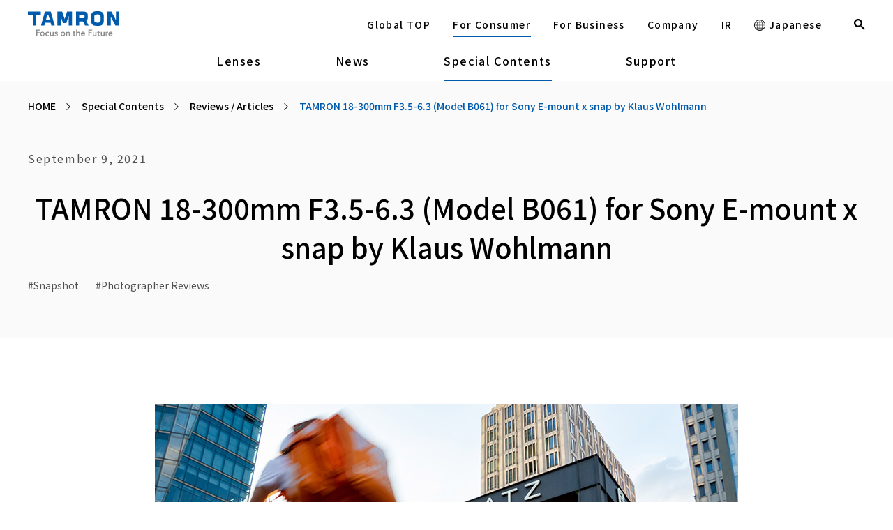

--- FILE ---
content_type: text/html;charset=utf-8
request_url: https://www.tamron.com/global/consumer/sp/impression/detail/20210909000001.html
body_size: 15495
content:
<!doctype html>

<html lang="en" class="en">
	<head class="rt_bn_article_info">
		<meta charset="UTF-8">
		<meta class="rt_cf_a_description_is rt_meta_description" name="description" content="写真家のKlaus Wohlmann氏が、APS-Cサイズミラーレス一眼カメラ対応のソニー Eマウント用高倍率ズーム、タムロン18-300mm F/3.5-6.3 Di III-A VC VXD (Model 
B061)で街を歩きながら撮影した、建物や人物、自然風景などのスナップ、全9作品をご紹介します。">
		
		<title class="rt_head_title">TAMRON 18-300mm F3.5-6.3 (Model B061) for Sony E-mount x snap by Klaus Wohlmann | Impression | Special Contents  | TAMRON Photo Site for photgraphic lenses</title>
		<meta property="og:site_name" content="Tamron Co., Ltd.">
		<meta property="og:type" content="article">
		<meta class="rt_head_title" property="og:title" content="TAMRON 18-300mm F3.5-6.3 (Model B061) for Sony E-mount x snap by Klaus Wohlmann | Impression | Special Contents  | TAMRON Photo Site for photgraphic lenses">
		<meta class="rt_cf_a_description_is rt_meta_description" property="og:description" content="写真家のKlaus Wohlmann氏が、APS-Cサイズミラーレス一眼カメラ対応のソニー Eマウント用高倍率ズーム、タムロン18-300mm F/3.5-6.3 Di III-A VC VXD (Model 
B061)で街を歩きながら撮影した、建物や人物、自然風景などのスナップ、全9作品をご紹介します。">
		
		<meta class="rt_og_url" property="og:url" content="https://www.tamron.com/global/consumer/sp/impression/detail/20210909000001.html">
		<meta property="fb:app_id" content="">
		<meta class="rt_og_image_is_not" property="og:image" content="https://www.tamron.com/global/ogp.png">
		
		<meta class="rt_og_image_is_not" name="twitter:image" content="https://www.tamron.com/global/ogp.png">
		
		<meta name="twitter:card" content="summary_large_image">
		<meta name="twitter:site" content="">
		<meta http-equiv="X-UA-Compatible" content="IE=edge">
		<meta name="viewport" content="width=device-width, initial-scale=1.0">
		<meta name="format-detection" content="telephone=no">
		<link type="text/css" rel="stylesheet" href="/common/css/style.css?20260115125904042">
	<link rel="shortcut icon" href="/common/favicon/favicon.ico">
<link rel="apple-touch-icon" sizes="180x180" href="/common/favicon/apple-touch-icon.png"><link rel="icon" type="image/png" href="/common/favicon/favicon-32x32.png" sizes="32x32"><link rel="icon" type="image/png" href="/common/favicon/favicon-16x16.png" sizes="16x16"><link rel="icon" type="image/png" sizes="192x192" href="/common/favicon/android-chrome-192x192.png"><link rel="icon" type="image/png" sizes="256x256" href="/common/favicon/android-chrome-256x256.png"><link rel="mask-icon" sizes="any" href="/common/favicon/safari-pinned-tab.svg" color="#005bac"><link rel="manifest" crossorigin="use-credentials" href="/manifest.json"><script src="https://cmp.datasign.co/v2/4eb4ac850b/cmp.js" async></script><!-- Google Tag Manager --><script>(function(w,d,s,l,i){w[l]=w[l]||[];w[l].push({'gtm.start':
new Date().getTime(),event:'gtm.js'});var f=d.getElementsByTagName(s)[0],
j=d.createElement(s),dl=l!='dataLayer'?'&l='+l:'';j.async=true;j.src=
'https://www.googletagmanager.com/gtm.js?id='+i+dl;f.parentNode.insertBefore(j,f);
})(window,document,'script','dataLayer','GTM-MKFLZS');</script><!-- End Google Tag Manager --></head>
<body>
<div class="inc_common_bodyTop">
<!-- 主にGTMのnoscriptなど body直下に必要なタグなどを置く -->
<!-- Google Tag Manager (noscript) -->
<noscript><iframe src="https://www.googletagmanager.com/ns.html?id=GTM-MKFLZS" height="0" width="0" style="display:none;visibility:hidden"></iframe></noscript>
<!-- End Google Tag Manager (noscript) -->
</div>
<div id="pagetop" class="container consumer">
	<header class="header inc_common_header_global">
	<div data-view="pc">
		<span class="js-close_bg"></span>
		<div class="header-common">
			<div class="header-inner mod-auto mod-auto_1280 hov_c_blue">
				<span class="header-logo header-logo-top"><img src="/common/images/logo.svg" alt="TAMRON Focus on the Future"></span>
				<a href="/global/company/" class="header-logo header-logo-corporate"><img src="/common/images/logo.svg" alt="TAMRON Focus on the Future"></a>
				<a href="/global/biz/" class="header-logo header-logo-biz"><img src="/common/images/logo.svg" alt="TAMRON Focus on the Future"></a>
				<a href="/global/consumer/" class="header-logo header-logo-consumer"><img src="/common/images/logo.svg" alt="TAMRON Focus on the Future"></a>
				<div class="header-common-content">
					<div class="header-common-content-inner">
						<ul class="header-common-content-list">
							<li class="header-common-content-list-item">
								<a href="/global/" class="header-common-content-list-item-text header-common-content-list-item-top ls_en">
									Global TOP
								</a>
							</li>
							<li class="header-common-content-list-item">
								<a href="/global/consumer/" class="header-common-content-list-item-text header-common-content-list-item-consumer ls_en">
									For Consumer
								</a>
							</li>
							<li class="header-common-content-list-item">
								<a href="/global/biz/" class="header-common-content-list-item-text header-common-content-list-item-biz ls_en">
									For Business
								</a>
							</li>
							<li class="header-common-content-list-item">
								<a href="/global/company/" class="header-common-content-list-item-text header-common-content-list-item-corporate ls_en">
									Company
								</a>
							</li>
							<li class="header-common-content-list-item">
								<a href="/global/ir/" class="header-common-content-list-item-text header-common-content-list-item-ir ls_en">
									IR
								</a>
							</li>
							<li class="header-common-content-list-item">
								<a href="/jp/" class="header-common-content-list-item-text ls_en">
									<svg class="header-common-content-list-item-text-icon"><use xlink:href="/common/svg/sprite.svg#global"></use></svg>
									Japanese
								</a>
							</li>
						</ul>
						<div class="header-common-search_box">
							<button class="js-search_hide js-search_open header-common-search_box-open_btn"></button>
							<script async src="https://cse.google.com/cse.js?cx=0d4cdf4646e1fa470">
							</script>
							<div class="gcse-searchbox-only"></div>
						</div>
					</div>
				</div>
			</div>
		</div>
		<div class="header-corporate header-navi">
			<div class="header-inner mod-auto mod-auto_1280 hov_c_blue">
				<ul class="header-navi-list">
					<li class="header-navi-list-item">
						<a href="/global/company/" class="header-navi-list-item-text ls_en header-navi-list-item-company">About TAMRON</a>
					</li>
					<li class="header-navi-list-item">
						<a href="/global/news/" class="header-navi-list-item-text ls_en header-navi-list-item-news">News Room</a>
					</li>
					<li class="header-navi-list-item">
						<a href="/global/technology/" class="header-navi-list-item-text ls_en header-navi-list-item-technology">Technology</a>
					</li>
					<li class="header-navi-list-item">
						<a href="/global/sustainability/" class="header-navi-list-item-text ls_en header-navi-list-item-sustainability">Sustainability</a>
					</li>
					<li class="header-navi-list-item">
						<a href="/global/ir/" class="header-navi-list-item-text ls_en header-navi-list-item-ir">Investor Relations</a>
					</li>
					<li class="header-navi-list-item">
						<a href="/global/contact/" class="header-navi-list-item-text ls_en header-navi-list-item-contact">Contact</a>
					</li>
				</ul>
			</div>
		</div>
		<div class="header-consumer header-navi">
			<div class="header-inner mod-auto mod-auto_1280 hov_c_blue">
				<ul class="header-navi-list">
					<li class="header-navi-list-item">
						<a href="/global/consumer/lenses/" class="header-navi-list-item-text ls_en">Lenses</a>
					</li>
					<li class="header-navi-list-item">
						<a href="/global/consumer/news/" class="header-navi-list-item-text ls_en">News</a>
					</li>
					<li class="header-navi-list-item">
						<a href="/global/consumer/sp/" class="header-navi-list-item-text ls_en">Special Contents</a>
					</li>
					<li class="header-navi-list-item">
						<a href="/global/consumer/support/" class="header-navi-list-item-text ls_en">Support</a>
					</li>
				</ul>
			</div>
		</div>
		<div class="header-biz header-navi">
			<div class="header-inner mod-auto mod-auto_1280 hov_c_blue">
				<ul class="header-navi-list">
					<li class="header-navi-list-item">
						<a href="/global/biz/products/" class="header-navi-list-item-text ls_en">Products</a>
					</li>
					<li class="header-navi-list-item">
						<a href="/global/biz/download/" class="header-navi-list-item-text ls_en">Download</a>
					</li>
					<li class="header-navi-list-item">
						<a href="/global/technology/" class="header-navi-list-item-text ls_en">Technology</a>
					</li>
					<li class="header-navi-list-item">
						<a href="/global/biz/news/" class="header-navi-list-item-text ls_en">News</a>
					</li>
					<li class="header-navi-list-item">
						<a href="/global/biz/support/" class="header-navi-list-item-text ls_en">Support / Contact</a>
					</li>
				</ul>
			</div>
		</div>
	</div>
	<div data-view="tablet,sp">
		<div class="header-common">
			<div class="header-inner mod-auto">
				<span class="header-logo header-logo-top"><img src="/common/images/logo.svg" alt="TAMRON Focus on the Future"></span>
				<a href="/global/company/" class="header-logo header-logo-corporate"><img src="/common/images/logo.svg" alt="TAMRON Focus on the Future"></a>
				<a href="/global/biz/" class="header-logo header-logo-biz"><img src="/common/images/logo.svg" alt="TAMRON Focus on the Future"></a>
				<a href="/global/consumer/" class="header-logo header-logo-consumer"><img src="/common/images/logo.svg" alt="TAMRON Focus on the Future"></a>
				<!-- <p class="header-to_icon header-to_icon-biz">For Business</p>
				<p class="header-to_icon header-to_icon-consumer">For Consumer</p> -->
				<div data-view="tablet,sp">
					<ul class="header-common-content-sp">
						<li class="header-nav_sp-icon header-hamburger js-menuToggle" data-view="tablet,sp"><span class="header-hamburger-inner"><em></em></span></li>
					</ul>
				</div>
			</div>
		</div>
		<div class="header-navi-warpper js-naviToggle">
			<div class="header-navi-inner">
				<div class="header-common-search_box">
					<div class="mod-auto">
						<script async src="https://cse.google.com/cse.js?cx=0d4cdf4646e1fa470">
						</script>
						<div class="gcse-searchbox-only"></div>
					</div>
				</div>
				<div class="header-corporate">
					<ul>
						<li class="header-navi-list-item">
							<a href="/global/company/" class="header-navi-list-item-text"><span class="mod-auto ls_en">About TAMRON</span></a>
						</li>
						<li class="header-navi-list-item">
							<a href="/global/news/" class="header-navi-list-item-text"><span class="mod-auto ls_en">News Room</span></a>
						</li>
						<li class="header-navi-list-item">
							<a href="/global/technology/" class="header-navi-list-item-text"><span class="mod-auto ls_en">Technology</span></a>
						</li>
						<li class="header-navi-list-item">
							<a href="/global/sustainability/" class="header-navi-list-item-text"><span class="mod-auto ls_en">Sustainability</span></a>
						</li>
						<li class="header-navi-list-item">
							<a href="/global/ir/" class="header-navi-list-item-text"><span class="mod-auto ls_en">Investor Relations</span></a>
						</li>
						<li class="header-navi-list-item">
							<a href="/global/contact/" class="header-navi-list-item-text"><span class="mod-auto ls_en">Contact</span></a>
						</li>
					</ul>
				</div>
				<div class="header-consumer">
					<ul>
						<li class="header-navi-list-item">
							<a href="/global/consumer/lenses/" class="header-navi-list-item-text"><span class="mod-auto ls_en">Lenses</span></a>
						</li>
						<li class="header-navi-list-item">
							<a href="/global/consumer/news/" class="header-navi-list-item-text"><span class="mod-auto ls_en">News</span></a>
						</li>
						<li class="header-navi-list-item">
							<a href="/global/consumer/sp/" class="header-navi-list-item-text"><span class="mod-auto ls_en">Special Contents</span></a>
						</li>
						<li class="header-navi-list-item">
							<a href="/global/consumer/support/" class="header-navi-list-item-text"><span class="mod-auto ls_en">Support</span></a>
						</li>
					</ul>
				</div>
				<div class="header-biz">
					<ul>
						<li class="header-navi-list-item">
							<a href="/global/biz/products/" class="header-navi-list-item-text"><span class="mod-auto ls_en">Products</span></a>
						</li>
						<li class="header-navi-list-item">
							<a href="/global/biz/download/" class="header-navi-list-item-text"><span class="mod-auto ls_en">Download</span></a>
						</li>
						<li class="header-navi-list-item">
							<a href="/global/technology/" class="header-navi-list-item-text"><span class="mod-auto ls_en">Technology</span></a>
						</li>
						<li class="header-navi-list-item">
							<a href="/global/biz/news/" class="header-navi-list-item-text"><span class="mod-auto ls_en">News</span></a>
						</li>
						<li class="header-navi-list-item">
							<a href="/global/biz/support/" class="header-navi-list-item-text"><span class="mod-auto ls_en">Support / Contactl</span></a>
						</li>
					</ul>
				</div>
				<div class="mod-auto pt48 pb48">
					<div class="">
						<a href="/global/" class="mod-button _border_transparent"><span class="ls_en">Global TOP</span></a>
					</div>
					<div class="mt16">
						<a href="/global/consumer/" class="mod-button _border_transparent"><span class="ls_en">For Consumer</span></a>
					</div>
					<div class="mt16">
						<a href="/global/biz/" class="mod-button _border_transparent"><span class="ls_en">For Business</span></a>
					</div>
					<div class="mt16">
						<a href="/global/company/" class="mod-button _border_transparent"><span class="ls_en">Company</span></a>
					</div>
					<div class="mt16">
						<a href="/global/ir/" class="mod-button _border_transparent"><span class="ls_en">IR</span></a>
					</div>
					<div class="ls_en mt40 ta_center">
						<a href="/jp/" class="header-common-content-list-item-text pb0">
							<svg class="header-common-content-list-item-text-icon"><use xlink:href="/common/svg/sprite.svg#global"></use></svg>
							Japanese
						</a>
					</div>
				</div>
			</div>
		</div>
	</div>
</header>

	<main class="contents mod-spacer-section_bottom">
		<section class="mod-head01 _newsTitle">
			<div class="mod-auto rt_bn_article_info">
				<nav class="mod-topicPath">
					<ul class="mod-topicPath-ul clearfix" itemscope itemtype="http://schema.org/BreadcrumbList">
						<li class="mod-topicPath-li" itemprop="itemListElement" itemscope itemtype="http://schema.org/ListItem">
							<a class="mod-topicPath-a" itemprop="item" href="/global/consumer/"><span itemprop="name">HOME</span></a>
							<meta itemprop="position" content="1">
						</li>
						<li class="mod-topicPath-li" itemprop="itemListElement" itemscope itemtype="http://schema.org/ListItem">
							<a class="mod-topicPath-a" itemprop="item" href="/global/consumer/sp/">
								<span class="mod-topicPath-span" itemprop="name">Special Contents</span>
							</a>
							<meta itemprop="position" content="2">
						</li>
						<li class="mod-topicPath-li" itemprop="itemListElement" itemscope itemtype="http://schema.org/ListItem">
							<a class="mod-topicPath-a" itemprop="item" href="/global/consumer/sp/impression/">
								<span class="mod-topicPath-span" itemprop="name">Reviews / Articles</span>
							</a>
							<meta itemprop="position" content="3">
						</li>
						<li class="mod-topicPath-li" itemprop="itemListElement" itemscope itemtype="http://schema.org/ListItem">
							<a class="mod-topicPath-a rt_cf_a_href_impression" itemprop="item" href="/global/consumer/sp/impression/detail/20210909000001.html">
								<span class="mod-topicPath-span rt_cf_a_title_str" itemprop="name">TAMRON 18-300mm F3.5-6.3 (Model B061) for Sony E-mount x snap by Klaus Wohlmann</span>
							</a>
							<meta itemprop="position" content="4">
						</li>
					</ul>
				</nav>
			</div>
			<div class="mod-auto mod-spacer-32_24 mod-spacer-medium_bottom_p rt_bn_article_info">
				<div class="mod-news-item-top">
					<p class="mod-news-item-top-day ls_en rt_cf_a_date">September 9, 2021</p>
				</div>
				<h1 class="mod-head01-title mod-spacer-32_24 rt_cf_a_title">TAMRON 18-300mm F3.5-6.3 (Model B061) for Sony E-mount x snap by Klaus Wohlmann</h1>
				<!-- ここに出力した内容を空のaltがある場所に埋めていく -->
				<p class="di_none rt_alt_data js-alt-check">TAMRON 18-300mm F3.5-6.3 (Model B061) for Sony E-mount x snap by Klaus Wohlmann</p>
				<div class="mod-news-item-tag-warpper mod-spacer-16_8_p  hov_c_gray_blue rt_cf_a_tags_is">
					<p class="mod-news-item-tag di_block cf_a_tags"><span class=""><span class="mod-news-item-tag-item rt_cf_at_name_d_a">Snapshot</span></span></p><p class="mod-news-item-tag di_block cf_a_tags"><span class=""><span class="mod-news-item-tag-item rt_cf_at_name_d_a">Photographer Reviews</span></span></p>
				</div>
			</div>
		</section>
		<section class="mod-auto mod-spacer-large rt_bn_article_info">
			<figure class="ta_center" data-view="pc,tablet">
				<img src="/global/consumer/article_file/file/imp_klaus_b061-01.jpg" alt="" class="height-auto rt_cf_a_img" loading="lazy" width="" height="" title="">
				<p class="rt_cf_a_img_caption">Focal length: 18mm　Exposure: F/22　1/40sec　ISO 1250　Camera: Sony α6600</p>
			</figure>
				<figure class="ta_center" data-view="sp">
				<img src="/global/consumer/article_file/file/imp_klaus_b061-01.jpg" alt="" class="height-auto rt_cf_a_thum_img" data-view="sp" loading="lazy" width="" height="" title="">
				<p class="rt_cf_a_img_caption">Focal length: 18mm　Exposure: F/22　1/40sec　ISO 1250　Camera: Sony α6600</p>
			</figure>
		</section>
		<section class="mod-auto mod-spacer-large rt_bn_article_info js-checkEmptyElm">
			
		</section>
		<section class="mod-auto mod-spacer-section rt_bn_article_info">
			
		</section>
		<div class="mod-auto opacity mod-spacer-section">
			<!-- index表示 -->
			<span class="rt_bn_article_info">
				<span class="di_none cf_a_index">0</span>
			</span>
			<!-- インデックス表示部分 -->
			<div class="bclo-idx-item-list mod-spacer-section_bottom"></div>
			<!-- インデックス表示の表示確認用 ※↓コメントアウトを外して確認・CMSアップ時には削除
			<style>
				.bclo-idx-item-list-test {
					display: block!important;
				}
			</style>
			<div class="bclo-idx-item-list mod-spacer-section_bottom bclo-idx-item-list-test">
				<div class="bclo-idx-item-title">INDEX</div>
				<div class="bclo-idx-item bclo-idx-item-lg">
					<a class="bclo-idx-item bclo-idx-item-lg-anchor" href="#bclo-idx-item-idx-0" rel="scroll">$見出し$</a>
				</div>
				<div class="bclo-idx-item bclo-idx-item-lg">
					<a class="bclo-idx-item bclo-idx-item-lg-anchor" href="#bclo-idx-item-idx-2" rel="scroll">$見出し$</a>
				</div>
			</div> -->
			<section class="inc_detail_block">
	<div class="bclo-detail rt_bn_block_list">
		<!-- bclo-type_is_1,2,3,4,5,6,7,8だし分け -->
		<section class="rt_cf_b_type_is bclo-type_is_4">
			<!-- 親sectionにbclo-type_is_6がつく場合、bclo-list_type_1,2,3,4,5,6だし分け -->
			<!-- 親sectionにbclo-type_is_2がつく場合、bclo-column_num_2,3,4だし分け -->
			<div class="rt_cf_b_list_type_is bclo-column_num_1 rt_cf_b_column_num_is">
				<!-- （bclo-type_is_1,2,3,5の場合にcssで表示・それ以外は非表示） -->
				<div class="bclo-detail-column">
					<!-- ブロックレイアウト（通常用）-->
					<div class="bclo-detail-column-item cf_b_img_types rt_cf_b_block_link_type_is_0">
						<!-- 親sectionにbclo-type_is_3がつく場合、bclo-it_layout_1,2,3,4だし分け -->
						<div class="bclo-detail-column-item-in rt_cf_it_layout_is bclo-it_layout_1">
							<div class="bclo-detail-column-item-img">
								<a href="" target="" class="rt_cf_it_image_link_url bclo-imgLink rt_cf_b_image_modal_is_not rt_cf_nolink" style="pointer-events:none; cursor:default; text-decoration:none;">
									<figure class="bclo-imgWrap">
										<div class="">
											
										</div>
										
									</figure>
								</a>
								
							</div>
							<div class="bclo-detail-column-item-text">
								<div class="bclo-textWrap">
									
									
									
									
									
								</div>
							</div>
						</div>
					</div>
					<!-- ブロックレイアウト（ブロックリンク用）-->
					
				</div>
				<!-- （bclo-type_is_4の場合にcssで表示・それ以外は非表示） -->
				<div class="rt_cf_b_type_is_4 cf_b_img_types bclo-detail-title">
					<!-- 親sectionにbclo-type_is_4がつく場合、bclo-it_layout_1,_2だし分け -->
					<a href="" class="rt_cf_it_layout_is rt_cf_nolink bclo-it_layout_1 rt_cf_it_text_link_url" style="pointer-events:none; cursor:default; text-decoration:none;">
						<h2 class="rt_cf_it_layout_lg ta_left bclo-title-lg rt_cf_it_text rt_cf_it_text_align">Comment</h2>
						
					</a>
				</div>
				<!-- （bclo-type_is_6の場合にcssで表示・それ以外は非表示） -->
				<ul class="bclo-detail-list bclo-list opacity">
					
				</ul>
				<!-- （bclo-type_is_7の場合にcssで表示・それ以外は非表示） -->
				
				<!-- （bclo-type_is_8の場合にcssで表示・それ以外は非表示） -->
				
			</div>
		</section>
	</div><div class="bclo-detail rt_bn_block_list">
		<!-- bclo-type_is_1,2,3,4,5,6,7,8だし分け -->
		<section class="bclo-type_is_5 rt_cf_b_type_is">
			<!-- 親sectionにbclo-type_is_6がつく場合、bclo-list_type_1,2,3,4,5,6だし分け -->
			<!-- 親sectionにbclo-type_is_2がつく場合、bclo-column_num_2,3,4だし分け -->
			<div class="rt_cf_b_list_type_is bclo-column_num_1 rt_cf_b_column_num_is">
				<!-- （bclo-type_is_1,2,3,5の場合にcssで表示・それ以外は非表示） -->
				<div class="bclo-detail-column">
					<!-- ブロックレイアウト（通常用）-->
					<div class="bclo-detail-column-item cf_b_img_types rt_cf_b_block_link_type_is_0">
						<!-- 親sectionにbclo-type_is_3がつく場合、bclo-it_layout_1,2,3,4だし分け -->
						<div class="bclo-detail-column-item-in rt_cf_it_layout_is">
							<div class="bclo-detail-column-item-img">
								<a href="" target="" class="rt_cf_it_image_link_url bclo-imgLink rt_cf_b_image_modal_is_not rt_cf_nolink" style="pointer-events:none; cursor:default; text-decoration:none;">
									<figure class="bclo-imgWrap">
										<div class="">
											
										</div>
										
									</figure>
								</a>
								
							</div>
							<div class="bclo-detail-column-item-text">
								<div class="bclo-textWrap">
									
									<p class="ta_left rt_cf_b_type_is_not_4_7 rt_cf_it_text bclo-textWrap-text rt_cf_it_text_align">To roam a city, wandering around without a plan, watching life on the streets, chatting with the locals – that’s freedom for me. As an artist and photographer, these are the moments from which I draw my greatest inspiration. For me the camera and the lens are like a “translator”, the universal language of photography helps me to communicate even if I don’t speak the language.  <br>Like everyone else, I prefer to travel with small luggage. The less I carry, the easier it is to move around and connect with people. I enjoy being out early in the morning, when the city is still quiet and everybody is focused on the day ahead. Around lunch time I look out for bright lights and dark shadows. When the surrounding buildings are illuminated by the sun, you often get wonderful lighting moods on the street level.<br>I love to take just one lens, that covers all my photographic needs. For me, the ideal city companion is the new 18-300mm F3.5-6.3 because this telephoto zoom lens is astonishingly small and light. It offers such a large focal length range, and the image quality is simply superb. Regardless of whether I use it to photograph a classic portrait, a street scene or an architectural detail, the resolution is very high, even in the corners of the image.</p>
									
									
									
								</div>
							</div>
						</div>
					</div>
					<!-- ブロックレイアウト（ブロックリンク用）-->
					
				</div>
				<!-- （bclo-type_is_4の場合にcssで表示・それ以外は非表示） -->
				
				<!-- （bclo-type_is_6の場合にcssで表示・それ以外は非表示） -->
				<ul class="bclo-detail-list bclo-list opacity">
					
				</ul>
				<!-- （bclo-type_is_7の場合にcssで表示・それ以外は非表示） -->
				
				<!-- （bclo-type_is_8の場合にcssで表示・それ以外は非表示） -->
				
			</div>
		</section>
	</div><div class="bclo-detail rt_bn_block_list">
		<!-- bclo-type_is_1,2,3,4,5,6,7,8だし分け -->
		<section class="rt_cf_b_type_is bclo-type_is_4">
			<!-- 親sectionにbclo-type_is_6がつく場合、bclo-list_type_1,2,3,4,5,6だし分け -->
			<!-- 親sectionにbclo-type_is_2がつく場合、bclo-column_num_2,3,4だし分け -->
			<div class="rt_cf_b_list_type_is bclo-column_num_1 rt_cf_b_column_num_is">
				<!-- （bclo-type_is_1,2,3,5の場合にcssで表示・それ以外は非表示） -->
				<div class="bclo-detail-column">
					<!-- ブロックレイアウト（通常用）-->
					<div class="bclo-detail-column-item cf_b_img_types rt_cf_b_block_link_type_is_0">
						<!-- 親sectionにbclo-type_is_3がつく場合、bclo-it_layout_1,2,3,4だし分け -->
						<div class="bclo-it_layout_2 bclo-detail-column-item-in rt_cf_it_layout_is">
							<div class="bclo-detail-column-item-img">
								<a href="" target="" class="rt_cf_it_image_link_url bclo-imgLink rt_cf_b_image_modal_is_not rt_cf_nolink" style="pointer-events:none; cursor:default; text-decoration:none;">
									<figure class="bclo-imgWrap">
										<div class="">
											
										</div>
										
									</figure>
								</a>
								
							</div>
							<div class="bclo-detail-column-item-text">
								<div class="bclo-textWrap">
									
									
									
									
									
								</div>
							</div>
						</div>
					</div>
					<!-- ブロックレイアウト（ブロックリンク用）-->
					
				</div>
				<!-- （bclo-type_is_4の場合にcssで表示・それ以外は非表示） -->
				<div class="rt_cf_b_type_is_4 cf_b_img_types bclo-detail-title">
					<!-- 親sectionにbclo-type_is_4がつく場合、bclo-it_layout_1,_2だし分け -->
					<a href="" class="bclo-it_layout_2 rt_cf_it_layout_is rt_cf_nolink rt_cf_it_text_link_url" style="pointer-events:none; cursor:default; text-decoration:none;">
						
						<h3 class="rt_cf_it_layout_sm ta_left bclo-title-sm rt_cf_it_text rt_cf_it_text_align">TAMRON 18-300mm F/3.5-6.3 Di III-A VC VXD (Model B061)</h3>
					</a>
				</div>
				<!-- （bclo-type_is_6の場合にcssで表示・それ以外は非表示） -->
				<ul class="bclo-detail-list bclo-list opacity">
					
				</ul>
				<!-- （bclo-type_is_7の場合にcssで表示・それ以外は非表示） -->
				
				<!-- （bclo-type_is_8の場合にcssで表示・それ以外は非表示） -->
				
			</div>
		</section>
	</div><div class="bclo-detail rt_bn_block_list">
		<!-- bclo-type_is_1,2,3,4,5,6,7,8だし分け -->
		<section class="bclo-type_is_3 rt_cf_b_type_is">
			<!-- 親sectionにbclo-type_is_6がつく場合、bclo-list_type_1,2,3,4,5,6だし分け -->
			<!-- 親sectionにbclo-type_is_2がつく場合、bclo-column_num_2,3,4だし分け -->
			<div class="rt_cf_b_list_type_is bclo-column_num_1 rt_cf_b_column_num_is">
				<!-- （bclo-type_is_1,2,3,5の場合にcssで表示・それ以外は非表示） -->
				<div class="bclo-detail-column">
					<!-- ブロックレイアウト（通常用）-->
					<div class="bclo-detail-column-item cf_b_img_types rt_cf_b_block_link_type_is_0">
						<!-- 親sectionにbclo-type_is_3がつく場合、bclo-it_layout_1,2,3,4だし分け -->
						<div class="bclo-it_layout_3 bclo-detail-column-item-in rt_cf_it_layout_is">
							<div class="bclo-detail-column-item-img">
								<a href="" target="" class="rt_cf_it_image_link_url bclo-imgLink rt_cf_b_image_modal_is_not rt_cf_nolink" style="pointer-events:none; cursor:default; text-decoration:none;">
									<figure class="bclo-imgWrap">
										<div class="">
											<img src="/article/article_file/file/imp_b061e-p.jpg" loading="lazy" alt="" class="rt_cf_it_image_file" title="">
										</div>
										
									</figure>
								</a>
								
							</div>
							<div class="bclo-detail-column-item-text">
								<div class="bclo-textWrap">
									<p class="rt_cf_it_title_align ta_left bclo-textWrap-title rt_cf_it_title">For Sony E-mount (For APS-C format mirrorless interchangeable-lens cameras）</p>
									<p class="ta_left rt_cf_b_type_is_not_4_7 rt_cf_it_text bclo-textWrap-text rt_cf_it_text_align">18-300mm F/3.5-6.3 Di III-A VC VXD (Model B061) is the world's first all-in-one zoom lens for Sony and FUJIFILM APS-C mirrorless cameras featuring a 16.6x zoom ratio.</p>
									<div class="bclo-link rt_cf_it_link_url1_is">
										<div class="bclo-link-button">
											<a href="/global/consumer/lenses/b061/" class="bclo-link-button-a rt_cf_it_link_url1" target="_self">
												<span class="bclo-link-button-txt rt_cf_it_link_text1">Product Page</span>
												<svg class="icon icon-arrow_right rt_cf_it_link_type1_0"><use xlink:href="/common/svg/sprite.svg#arrow_right"></use></svg>
												
											</a>
										</div>
									</div>
									
									
								</div>
							</div>
						</div>
					</div>
					<!-- ブロックレイアウト（ブロックリンク用）-->
					
				</div>
				<!-- （bclo-type_is_4の場合にcssで表示・それ以外は非表示） -->
				
				<!-- （bclo-type_is_6の場合にcssで表示・それ以外は非表示） -->
				<ul class="bclo-detail-list bclo-list opacity">
					
				</ul>
				<!-- （bclo-type_is_7の場合にcssで表示・それ以外は非表示） -->
				
				<!-- （bclo-type_is_8の場合にcssで表示・それ以外は非表示） -->
				
			</div>
		</section>
	</div><div class="bclo-detail rt_bn_block_list">
		<!-- bclo-type_is_1,2,3,4,5,6,7,8だし分け -->
		<section class="rt_cf_b_type_is bclo-type_is_1">
			<!-- 親sectionにbclo-type_is_6がつく場合、bclo-list_type_1,2,3,4,5,6だし分け -->
			<!-- 親sectionにbclo-type_is_2がつく場合、bclo-column_num_2,3,4だし分け -->
			<div class="rt_cf_b_list_type_is bclo-column_num_1 rt_cf_b_column_num_is">
				<!-- （bclo-type_is_1,2,3,5の場合にcssで表示・それ以外は非表示） -->
				<div class="bclo-detail-column">
					<!-- ブロックレイアウト（通常用）-->
					<div class="bclo-detail-column-item cf_b_img_types rt_cf_b_block_link_type_is_0">
						<!-- 親sectionにbclo-type_is_3がつく場合、bclo-it_layout_1,2,3,4だし分け -->
						<div class="bclo-detail-column-item-in rt_cf_it_layout_is">
							<div class="bclo-detail-column-item-img">
								<a href="" target="" class="rt_cf_it_image_link_url bclo-imgLink rt_cf_b_image_modal_is_not rt_cf_nolink" style="pointer-events:none; cursor:default; text-decoration:none;">
									<figure class="bclo-imgWrap">
										<div class="">
											<img src="/article/article_file/file/imp_klaus_b061-02.jpg" loading="lazy" alt="" class="rt_cf_it_image_file" title="">
										</div>
										<figcaption class="rt_cf_it_image_caption_align bclo-cap rt_cf_it_image_caption ta_center">Focal length : 65mm Exposure : F/14 1/1000sec ISO 400　Camera: Sony α6600</figcaption>
									</figure>
								</a>
								
							</div>
							<div class="bclo-detail-column-item-text">
								<div class="bclo-textWrap">
									
									
									
									
									
								</div>
							</div>
						</div>
					</div>
					<!-- ブロックレイアウト（ブロックリンク用）-->
					
				</div>
				<!-- （bclo-type_is_4の場合にcssで表示・それ以外は非表示） -->
				
				<!-- （bclo-type_is_6の場合にcssで表示・それ以外は非表示） -->
				<ul class="bclo-detail-list bclo-list opacity">
					
				</ul>
				<!-- （bclo-type_is_7の場合にcssで表示・それ以外は非表示） -->
				
				<!-- （bclo-type_is_8の場合にcssで表示・それ以外は非表示） -->
				
			</div>
		</section>
	</div><div class="bclo-detail rt_bn_block_list">
		<!-- bclo-type_is_1,2,3,4,5,6,7,8だし分け -->
		<section class="rt_cf_b_type_is bclo-type_is_1">
			<!-- 親sectionにbclo-type_is_6がつく場合、bclo-list_type_1,2,3,4,5,6だし分け -->
			<!-- 親sectionにbclo-type_is_2がつく場合、bclo-column_num_2,3,4だし分け -->
			<div class="rt_cf_b_list_type_is bclo-column_num_1 rt_cf_b_column_num_is">
				<!-- （bclo-type_is_1,2,3,5の場合にcssで表示・それ以外は非表示） -->
				<div class="bclo-detail-column">
					<!-- ブロックレイアウト（通常用）-->
					<div class="bclo-detail-column-item cf_b_img_types rt_cf_b_block_link_type_is_0">
						<!-- 親sectionにbclo-type_is_3がつく場合、bclo-it_layout_1,2,3,4だし分け -->
						<div class="bclo-detail-column-item-in rt_cf_it_layout_is">
							<div class="bclo-detail-column-item-img">
								<a href="" target="" class="rt_cf_it_image_link_url bclo-imgLink rt_cf_b_image_modal_is_not rt_cf_nolink" style="pointer-events:none; cursor:default; text-decoration:none;">
									<figure class="bclo-imgWrap">
										<div class="">
											<img src="/article/article_file/file/imp_klaus_b061-03.jpg" loading="lazy" alt="" class="rt_cf_it_image_file" title="">
										</div>
										<figcaption class="rt_cf_it_image_caption_align bclo-cap rt_cf_it_image_caption ta_center">Focal length : 18mm Exposure : F/5.6 1/400sec ISO 1250　Camera: Sony α6600</figcaption>
									</figure>
								</a>
								
							</div>
							<div class="bclo-detail-column-item-text">
								<div class="bclo-textWrap">
									
									
									
									
									
								</div>
							</div>
						</div>
					</div>
					<!-- ブロックレイアウト（ブロックリンク用）-->
					
				</div>
				<!-- （bclo-type_is_4の場合にcssで表示・それ以外は非表示） -->
				
				<!-- （bclo-type_is_6の場合にcssで表示・それ以外は非表示） -->
				<ul class="bclo-detail-list bclo-list opacity">
					
				</ul>
				<!-- （bclo-type_is_7の場合にcssで表示・それ以外は非表示） -->
				
				<!-- （bclo-type_is_8の場合にcssで表示・それ以外は非表示） -->
				
			</div>
		</section>
	</div><div class="bclo-detail rt_bn_block_list">
		<!-- bclo-type_is_1,2,3,4,5,6,7,8だし分け -->
		<section class="rt_cf_b_type_is bclo-type_is_1">
			<!-- 親sectionにbclo-type_is_6がつく場合、bclo-list_type_1,2,3,4,5,6だし分け -->
			<!-- 親sectionにbclo-type_is_2がつく場合、bclo-column_num_2,3,4だし分け -->
			<div class="rt_cf_b_list_type_is bclo-column_num_1 rt_cf_b_column_num_is">
				<!-- （bclo-type_is_1,2,3,5の場合にcssで表示・それ以外は非表示） -->
				<div class="bclo-detail-column">
					<!-- ブロックレイアウト（通常用）-->
					<div class="bclo-detail-column-item cf_b_img_types rt_cf_b_block_link_type_is_0">
						<!-- 親sectionにbclo-type_is_3がつく場合、bclo-it_layout_1,2,3,4だし分け -->
						<div class="bclo-detail-column-item-in rt_cf_it_layout_is">
							<div class="bclo-detail-column-item-img">
								<a href="" target="" class="rt_cf_it_image_link_url bclo-imgLink rt_cf_b_image_modal_is_not rt_cf_nolink" style="pointer-events:none; cursor:default; text-decoration:none;">
									<figure class="bclo-imgWrap">
										<div class="">
											<img src="/article/article_file/file/imp_klaus_b061-04.jpg" loading="lazy" alt="" class="rt_cf_it_image_file" title="">
										</div>
										<figcaption class="rt_cf_it_image_caption_align bclo-cap rt_cf_it_image_caption ta_center">Focal length : 34mm Exposure : F/5.6 1/4000sec ISO 400　Camera: Sony α6600</figcaption>
									</figure>
								</a>
								
							</div>
							<div class="bclo-detail-column-item-text">
								<div class="bclo-textWrap">
									
									
									
									
									
								</div>
							</div>
						</div>
					</div>
					<!-- ブロックレイアウト（ブロックリンク用）-->
					
				</div>
				<!-- （bclo-type_is_4の場合にcssで表示・それ以外は非表示） -->
				
				<!-- （bclo-type_is_6の場合にcssで表示・それ以外は非表示） -->
				<ul class="bclo-detail-list bclo-list opacity">
					
				</ul>
				<!-- （bclo-type_is_7の場合にcssで表示・それ以外は非表示） -->
				
				<!-- （bclo-type_is_8の場合にcssで表示・それ以外は非表示） -->
				
			</div>
		</section>
	</div><div class="bclo-detail rt_bn_block_list">
		<!-- bclo-type_is_1,2,3,4,5,6,7,8だし分け -->
		<section class="rt_cf_b_type_is bclo-type_is_1">
			<!-- 親sectionにbclo-type_is_6がつく場合、bclo-list_type_1,2,3,4,5,6だし分け -->
			<!-- 親sectionにbclo-type_is_2がつく場合、bclo-column_num_2,3,4だし分け -->
			<div class="rt_cf_b_list_type_is bclo-column_num_1 rt_cf_b_column_num_is">
				<!-- （bclo-type_is_1,2,3,5の場合にcssで表示・それ以外は非表示） -->
				<div class="bclo-detail-column">
					<!-- ブロックレイアウト（通常用）-->
					<div class="bclo-detail-column-item cf_b_img_types rt_cf_b_block_link_type_is_0">
						<!-- 親sectionにbclo-type_is_3がつく場合、bclo-it_layout_1,2,3,4だし分け -->
						<div class="bclo-detail-column-item-in rt_cf_it_layout_is">
							<div class="bclo-detail-column-item-img">
								<a href="" target="" class="rt_cf_it_image_link_url bclo-imgLink rt_cf_b_image_modal_is_not rt_cf_nolink" style="pointer-events:none; cursor:default; text-decoration:none;">
									<figure class="bclo-imgWrap">
										<div class="">
											<img src="/article/article_file/file/imp_klaus_b061-05.jpg" loading="lazy" alt="" class="rt_cf_it_image_file" title="">
										</div>
										<figcaption class="rt_cf_it_image_caption_align bclo-cap rt_cf_it_image_caption ta_center">Focal length : 18mm Exposure : F/9.0 1/400sec ISO 640　Camera: Sony α6600</figcaption>
									</figure>
								</a>
								
							</div>
							<div class="bclo-detail-column-item-text">
								<div class="bclo-textWrap">
									
									
									
									
									
								</div>
							</div>
						</div>
					</div>
					<!-- ブロックレイアウト（ブロックリンク用）-->
					
				</div>
				<!-- （bclo-type_is_4の場合にcssで表示・それ以外は非表示） -->
				
				<!-- （bclo-type_is_6の場合にcssで表示・それ以外は非表示） -->
				<ul class="bclo-detail-list bclo-list opacity">
					
				</ul>
				<!-- （bclo-type_is_7の場合にcssで表示・それ以外は非表示） -->
				
				<!-- （bclo-type_is_8の場合にcssで表示・それ以外は非表示） -->
				
			</div>
		</section>
	</div><div class="bclo-detail rt_bn_block_list">
		<!-- bclo-type_is_1,2,3,4,5,6,7,8だし分け -->
		<section class="rt_cf_b_type_is bclo-type_is_1">
			<!-- 親sectionにbclo-type_is_6がつく場合、bclo-list_type_1,2,3,4,5,6だし分け -->
			<!-- 親sectionにbclo-type_is_2がつく場合、bclo-column_num_2,3,4だし分け -->
			<div class="rt_cf_b_list_type_is bclo-column_num_1 rt_cf_b_column_num_is">
				<!-- （bclo-type_is_1,2,3,5の場合にcssで表示・それ以外は非表示） -->
				<div class="bclo-detail-column">
					<!-- ブロックレイアウト（通常用）-->
					<div class="bclo-detail-column-item cf_b_img_types rt_cf_b_block_link_type_is_0">
						<!-- 親sectionにbclo-type_is_3がつく場合、bclo-it_layout_1,2,3,4だし分け -->
						<div class="bclo-detail-column-item-in rt_cf_it_layout_is">
							<div class="bclo-detail-column-item-img">
								<a href="" target="" class="rt_cf_it_image_link_url bclo-imgLink rt_cf_b_image_modal_is_not rt_cf_nolink" style="pointer-events:none; cursor:default; text-decoration:none;">
									<figure class="bclo-imgWrap">
										<div class="">
											<img src="/article/article_file/file/imp_klaus_b061-06.jpg" loading="lazy" alt="" class="rt_cf_it_image_file" title="">
										</div>
										<figcaption class="rt_cf_it_image_caption_align bclo-cap rt_cf_it_image_caption ta_center">Focal length : 37mm Exposure : F/5.6 1/2500sec ISO 640　Camera: Sony α6600</figcaption>
									</figure>
								</a>
								
							</div>
							<div class="bclo-detail-column-item-text">
								<div class="bclo-textWrap">
									
									
									
									
									
								</div>
							</div>
						</div>
					</div>
					<!-- ブロックレイアウト（ブロックリンク用）-->
					
				</div>
				<!-- （bclo-type_is_4の場合にcssで表示・それ以外は非表示） -->
				
				<!-- （bclo-type_is_6の場合にcssで表示・それ以外は非表示） -->
				<ul class="bclo-detail-list bclo-list opacity">
					
				</ul>
				<!-- （bclo-type_is_7の場合にcssで表示・それ以外は非表示） -->
				
				<!-- （bclo-type_is_8の場合にcssで表示・それ以外は非表示） -->
				
			</div>
		</section>
	</div><div class="bclo-detail rt_bn_block_list">
		<!-- bclo-type_is_1,2,3,4,5,6,7,8だし分け -->
		<section class="rt_cf_b_type_is bclo-type_is_1">
			<!-- 親sectionにbclo-type_is_6がつく場合、bclo-list_type_1,2,3,4,5,6だし分け -->
			<!-- 親sectionにbclo-type_is_2がつく場合、bclo-column_num_2,3,4だし分け -->
			<div class="rt_cf_b_list_type_is bclo-column_num_1 rt_cf_b_column_num_is">
				<!-- （bclo-type_is_1,2,3,5の場合にcssで表示・それ以外は非表示） -->
				<div class="bclo-detail-column">
					<!-- ブロックレイアウト（通常用）-->
					<div class="bclo-detail-column-item cf_b_img_types rt_cf_b_block_link_type_is_0">
						<!-- 親sectionにbclo-type_is_3がつく場合、bclo-it_layout_1,2,3,4だし分け -->
						<div class="bclo-detail-column-item-in rt_cf_it_layout_is">
							<div class="bclo-detail-column-item-img">
								<a href="" target="" class="rt_cf_it_image_link_url bclo-imgLink rt_cf_b_image_modal_is_not rt_cf_nolink" style="pointer-events:none; cursor:default; text-decoration:none;">
									<figure class="bclo-imgWrap">
										<div class="">
											<img src="/article/article_file/file/imp_klaus_b061-07.jpg" loading="lazy" alt="" class="rt_cf_it_image_file" title="">
										</div>
										<figcaption class="rt_cf_it_image_caption_align bclo-cap rt_cf_it_image_caption ta_center">Focal length : 188mm Exposure : F/6.3 1/320sec ISO 2500　Camera: Sony α6600</figcaption>
									</figure>
								</a>
								
							</div>
							<div class="bclo-detail-column-item-text">
								<div class="bclo-textWrap">
									
									
									
									
									
								</div>
							</div>
						</div>
					</div>
					<!-- ブロックレイアウト（ブロックリンク用）-->
					
				</div>
				<!-- （bclo-type_is_4の場合にcssで表示・それ以外は非表示） -->
				
				<!-- （bclo-type_is_6の場合にcssで表示・それ以外は非表示） -->
				<ul class="bclo-detail-list bclo-list opacity">
					
				</ul>
				<!-- （bclo-type_is_7の場合にcssで表示・それ以外は非表示） -->
				
				<!-- （bclo-type_is_8の場合にcssで表示・それ以外は非表示） -->
				
			</div>
		</section>
	</div><div class="bclo-detail rt_bn_block_list">
		<!-- bclo-type_is_1,2,3,4,5,6,7,8だし分け -->
		<section class="rt_cf_b_type_is bclo-type_is_1">
			<!-- 親sectionにbclo-type_is_6がつく場合、bclo-list_type_1,2,3,4,5,6だし分け -->
			<!-- 親sectionにbclo-type_is_2がつく場合、bclo-column_num_2,3,4だし分け -->
			<div class="rt_cf_b_list_type_is bclo-column_num_1 rt_cf_b_column_num_is">
				<!-- （bclo-type_is_1,2,3,5の場合にcssで表示・それ以外は非表示） -->
				<div class="bclo-detail-column">
					<!-- ブロックレイアウト（通常用）-->
					<div class="bclo-detail-column-item cf_b_img_types rt_cf_b_block_link_type_is_0">
						<!-- 親sectionにbclo-type_is_3がつく場合、bclo-it_layout_1,2,3,4だし分け -->
						<div class="bclo-detail-column-item-in rt_cf_it_layout_is">
							<div class="bclo-detail-column-item-img">
								<a href="" target="" class="rt_cf_it_image_link_url bclo-imgLink rt_cf_b_image_modal_is_not rt_cf_nolink" style="pointer-events:none; cursor:default; text-decoration:none;">
									<figure class="bclo-imgWrap">
										<div class="">
											<img src="/article/article_file/file/imp_klaus_b061-08.jpg" loading="lazy" alt="" class="rt_cf_it_image_file" title="">
										</div>
										<figcaption class="rt_cf_it_image_caption_align bclo-cap rt_cf_it_image_caption ta_center">Focal length : 18mm Exposure : F/5.6 1/80sec ISO 640　Camera: Sony α6600</figcaption>
									</figure>
								</a>
								
							</div>
							<div class="bclo-detail-column-item-text">
								<div class="bclo-textWrap">
									
									
									
									
									
								</div>
							</div>
						</div>
					</div>
					<!-- ブロックレイアウト（ブロックリンク用）-->
					
				</div>
				<!-- （bclo-type_is_4の場合にcssで表示・それ以外は非表示） -->
				
				<!-- （bclo-type_is_6の場合にcssで表示・それ以外は非表示） -->
				<ul class="bclo-detail-list bclo-list opacity">
					
				</ul>
				<!-- （bclo-type_is_7の場合にcssで表示・それ以外は非表示） -->
				
				<!-- （bclo-type_is_8の場合にcssで表示・それ以外は非表示） -->
				
			</div>
		</section>
	</div><div class="bclo-detail rt_bn_block_list">
		<!-- bclo-type_is_1,2,3,4,5,6,7,8だし分け -->
		<section class="rt_cf_b_type_is bclo-type_is_1">
			<!-- 親sectionにbclo-type_is_6がつく場合、bclo-list_type_1,2,3,4,5,6だし分け -->
			<!-- 親sectionにbclo-type_is_2がつく場合、bclo-column_num_2,3,4だし分け -->
			<div class="rt_cf_b_list_type_is bclo-column_num_1 rt_cf_b_column_num_is">
				<!-- （bclo-type_is_1,2,3,5の場合にcssで表示・それ以外は非表示） -->
				<div class="bclo-detail-column">
					<!-- ブロックレイアウト（通常用）-->
					<div class="bclo-detail-column-item cf_b_img_types rt_cf_b_block_link_type_is_0">
						<!-- 親sectionにbclo-type_is_3がつく場合、bclo-it_layout_1,2,3,4だし分け -->
						<div class="bclo-detail-column-item-in rt_cf_it_layout_is">
							<div class="bclo-detail-column-item-img">
								<a href="" target="" class="rt_cf_it_image_link_url bclo-imgLink rt_cf_b_image_modal_is_not rt_cf_nolink" style="pointer-events:none; cursor:default; text-decoration:none;">
									<figure class="bclo-imgWrap">
										<div class="">
											<img src="/article/article_file/file/imp_klaus_b061-09.jpg" loading="lazy" alt="" class="rt_cf_it_image_file" title="">
										</div>
										<figcaption class="rt_cf_it_image_caption_align bclo-cap rt_cf_it_image_caption ta_center">Focal length : 241mm Exposure : F/6.3 1/200sec ISO 640　Camera: Sony α6600</figcaption>
									</figure>
								</a>
								
							</div>
							<div class="bclo-detail-column-item-text">
								<div class="bclo-textWrap">
									
									
									
									
									
								</div>
							</div>
						</div>
					</div>
					<!-- ブロックレイアウト（ブロックリンク用）-->
					
				</div>
				<!-- （bclo-type_is_4の場合にcssで表示・それ以外は非表示） -->
				
				<!-- （bclo-type_is_6の場合にcssで表示・それ以外は非表示） -->
				<ul class="bclo-detail-list bclo-list opacity">
					
				</ul>
				<!-- （bclo-type_is_7の場合にcssで表示・それ以外は非表示） -->
				
				<!-- （bclo-type_is_8の場合にcssで表示・それ以外は非表示） -->
				
			</div>
		</section>
	</div><div class="bclo-detail rt_bn_block_list">
		<!-- bclo-type_is_1,2,3,4,5,6,7,8だし分け -->
		<section class="rt_cf_b_type_is bclo-type_is_4">
			<!-- 親sectionにbclo-type_is_6がつく場合、bclo-list_type_1,2,3,4,5,6だし分け -->
			<!-- 親sectionにbclo-type_is_2がつく場合、bclo-column_num_2,3,4だし分け -->
			<div class="rt_cf_b_list_type_is bclo-column_num_1 rt_cf_b_column_num_is">
				<!-- （bclo-type_is_1,2,3,5の場合にcssで表示・それ以外は非表示） -->
				<div class="bclo-detail-column">
					<!-- ブロックレイアウト（通常用）-->
					<div class="bclo-detail-column-item cf_b_img_types rt_cf_b_block_link_type_is_0">
						<!-- 親sectionにbclo-type_is_3がつく場合、bclo-it_layout_1,2,3,4だし分け -->
						<div class="bclo-detail-column-item-in rt_cf_it_layout_is bclo-it_layout_1">
							<div class="bclo-detail-column-item-img">
								<a href="" target="" class="rt_cf_it_image_link_url bclo-imgLink rt_cf_b_image_modal_is_not rt_cf_nolink" style="pointer-events:none; cursor:default; text-decoration:none;">
									<figure class="bclo-imgWrap">
										<div class="">
											
										</div>
										
									</figure>
								</a>
								
							</div>
							<div class="bclo-detail-column-item-text">
								<div class="bclo-textWrap">
									
									
									
									
									
								</div>
							</div>
						</div>
					</div>
					<!-- ブロックレイアウト（ブロックリンク用）-->
					
				</div>
				<!-- （bclo-type_is_4の場合にcssで表示・それ以外は非表示） -->
				<div class="rt_cf_b_type_is_4 cf_b_img_types bclo-detail-title">
					<!-- 親sectionにbclo-type_is_4がつく場合、bclo-it_layout_1,_2だし分け -->
					<a href="" class="rt_cf_it_layout_is rt_cf_nolink bclo-it_layout_1 rt_cf_it_text_link_url" style="pointer-events:none; cursor:default; text-decoration:none;">
						<h2 class="rt_cf_it_layout_lg ta_left bclo-title-lg rt_cf_it_text rt_cf_it_text_align">TAMRON 18-300mm F3.5-6.3 (Model B061) Promotional Video</h2>
						
					</a>
				</div>
				<!-- （bclo-type_is_6の場合にcssで表示・それ以外は非表示） -->
				<ul class="bclo-detail-list bclo-list opacity">
					
				</ul>
				<!-- （bclo-type_is_7の場合にcssで表示・それ以外は非表示） -->
				
				<!-- （bclo-type_is_8の場合にcssで表示・それ以外は非表示） -->
				
			</div>
		</section>
	</div><div class="bclo-detail rt_bn_block_list">
		<!-- bclo-type_is_1,2,3,4,5,6,7,8だし分け -->
		<section class="bclo-type_is_7 rt_cf_b_type_is">
			<!-- 親sectionにbclo-type_is_6がつく場合、bclo-list_type_1,2,3,4,5,6だし分け -->
			<!-- 親sectionにbclo-type_is_2がつく場合、bclo-column_num_2,3,4だし分け -->
			<div class="rt_cf_b_list_type_is bclo-column_num_1 rt_cf_b_column_num_is">
				<!-- （bclo-type_is_1,2,3,5の場合にcssで表示・それ以外は非表示） -->
				<div class="bclo-detail-column">
					<!-- ブロックレイアウト（通常用）-->
					<div class="bclo-detail-column-item cf_b_img_types rt_cf_b_block_link_type_is_0">
						<!-- 親sectionにbclo-type_is_3がつく場合、bclo-it_layout_1,2,3,4だし分け -->
						<div class="bclo-detail-column-item-in rt_cf_it_layout_is">
							<div class="bclo-detail-column-item-img">
								<a href="" target="" class="rt_cf_it_image_link_url bclo-imgLink rt_cf_b_image_modal_is_not rt_cf_nolink" style="pointer-events:none; cursor:default; text-decoration:none;">
									<figure class="bclo-imgWrap">
										<div class="">
											
										</div>
										
									</figure>
								</a>
								
							</div>
							<div class="bclo-detail-column-item-text">
								<div class="bclo-textWrap">
									
									
									
									
									
								</div>
							</div>
						</div>
					</div>
					<!-- ブロックレイアウト（ブロックリンク用）-->
					
				</div>
				<!-- （bclo-type_is_4の場合にcssで表示・それ以外は非表示） -->
				
				<!-- （bclo-type_is_6の場合にcssで表示・それ以外は非表示） -->
				<ul class="bclo-detail-list bclo-list opacity">
					
				</ul>
				<!-- （bclo-type_is_7の場合にcssで表示・それ以外は非表示） -->
				<div class="rt_cf_b_type_is_7 cf_b_img_types bclo-detail-free">
					<div class="rt_cf_it_text_html rt_cf_it_text_align ta_center"><div class="mod-youtube"><iframe style="position: absolute; top: 0; left: 0; width: 100%; height: 100%;" src="https://www.youtube.com/embed/A38kqmkoLvo?rel=0" frameborder="0" allow="autoplay; encrypted-media" allowfullscreen></iframe></div></div>
				</div>
				<!-- （bclo-type_is_8の場合にcssで表示・それ以外は非表示） -->
				
			</div>
		</section>
	</div>
</section>
		</div>
		<section class="mod-auto mod-spacer-section rt_bn_article_info">
			<div class="consumer-detailPhotographer rt_cf_a_photographer_is">
				<div class="consumer-detailPhotographer-item">
					<figure>
						<img src="/global/consumer/article_file/file/profile-klauswohlmann.jpg" alt="" class="height-auto width-u-100 rt_cf_ap_thum_img" loading="lazy" width="200" height="200" title="">
					</figure>
					<div class="consumer-detailPhotographer-item-text">
						<p class="consumer-detailPhotographer-item-text-name">
							<span class="fw_medium mod-head04 rt_cf_ap_photographer_name_en">Klaus Wohlmann</span>
							<!-- <span class="rt_cf_ap_photographer_name">$ウッディ・ラウ$</span> -->
						</p>
						<p class="mod-spacer-16_8 rt_cf_ap_overview">Born in 1963 in Cologne, Germany, has been working as a freelance artist and photographer since 1993. His great passion is traveling and documenting his encounters with people all over the world. His customers include the German society for international cooperation GIZ as well as cultural institutions like the Chocolate Museum Cologne or the Käthe Kollwitz Museum as well as small businesses. Klaus regularly organizes photo trips and workshops to share his knowledge with others.</p>
						<div class="consumer-detailPhotographer-item-links mod-spacer-16_8_p">
							<div class="consumer-detailPhotographer-item-links-item rt_cf_ap_link_web_is">
								<a href="https://www.klauswohlmann.com/" target="_blank" class="mod-textLink01 rt_cf_ap_link_web">
									<span class="td_under">WEB</span>
									<svg><use xlink:href="/common/svg/sprite.svg#blank"></use></svg>
								</a>
							</div>
							
							
							
							
							
							
							
							
						</div>
						<div class="mod-spacer-24_16">
							<a href="/global/consumer/sp/impression/photographer/klauswohlmann.html" class="mod-button _border _300 _md_215 rt_cf_ap_photographer_href">
								<span>Other Impressions</span>
							</a>
						</div>
					</div>
				</div>
			</div>
		</section>
		<section class="mod-auto mod-spacer-section rt_bn_article_info js-consumer-DuplicationProductsHiddenWrap">
			<h2 class="mod-head03">
				<span class="">Lens Featured in this Impression</span>
			</h2>
			<div class="pure-g space-u-box">
				<div class="pure-u-1-1 space-u-box-child rt_cf_a_pc_imp1_is js-consumer-DuplicationProductsHidden di_none">
					<ul class="pure-g space-u-32 space-md-16 mod-spacer-small_p">
						<li class="pure-u-1-3 pure-u-lg-1-1 space-u-32-child space-md-16-child">
							<figure class="mod-border02">
								<img src="/product/pc_file/file/b061_thumb.webp" alt="" class="height-auto width-u-100 rt_cf_p_thumb_img1" loading="lazy" width="750" height="500" title="">
							</figure>
						</li>
						<li class="pure-u-2-3 pure-u-lg-1-1 space-u-32-child space-md-16-child">
							<h3 class="mod-head04 js-consumer-sp-impression-detail-item"><span class="rt_cf_p_title1">18-300mm F/3.5-6.3 Di III-A VC VXD</span> <span class="di_none rt_cf_pc_id1 js-consumer-sp-impression-detail-item-id js-consumer-DuplicationProductsHidden-id">b061</span><span class="fs_16 fs_md_14">(Model <span class="js-consumer-sp-impression-detail-item-model"></span>)</span></h3>
							<!-- 上記、di_none で出力している製品IDを元に、　/ajax/jp/consumer/sp/impression/detail/$製品ID.json　を呼び出して、モデル名を描画 -->
							<p class="mod-spacer-16_8 rt_cf_p_description1">The 18-300mm F/3.5-6.3 Di III-A VC VXD (Model B061) achieves 16.6x zoom and is equipped with the VXD for a quiet and agile AF drive.  The optical construction includes several special lens elements, specifically four LD (Low Dispersion) and three hybrid aspherical lens elements. These elements help to produce clear, sharp images from the center to the corners and deliver top-level image quality in its class. It is enabled close-up shooting and is equipped with the VC system. The 18-300mm F/3.5-6.3 makes photography more fun because you can use it in an unlimited number of situations. It’s so versatile, it will inspire you to push your creativity further and further.</p>
							<div class="mod-spacer-24_16" data-view="pc">
								<a href="/global/consumer/lenses/b061/" class="mod-button _border _300 _md_215 ml0 rt_cf_a_pc_imp1_href">
									<span>Learn More</span>
								</a>
							</div>
							<div class="mod-spacer-24_16" data-view="tablet sp">
								<a href="/global/consumer/lenses/b061/" class="mod-button _border _300 _md_215 rt_cf_a_pc_imp1_href">
									<span>Learn More</span>
								</a>
							</div>
						</li>
					</ul>
				</div>
								
								
			</div>
		</section>
		<section class="mod-auto mod-spacer-section">
			<div class="inc_common_share_global">
	<div class="opacity">
		<ul class="mod-share">
			<li>
				<span class="fs_20 fs_md_20 fw_medium _news">SHARE</span>
				<span class="fs_14 fs_md_12 _products">SHARE</span>
			</li>
			<li class="">
				<a href="https://twiter.com/share?url=$URL$" target="_blank" class="mod-share-btn js-share-btn _twitter">
					<svg class=""><use xlink:href="/common/svg/sprite.svg#sns_twitter"></use></svg>
				</a>
			</li>
			<li class="">
				<a href="http://www.facebook.com/share.php?u=$URL$" rel="nofollow" target="_blank" class="mod-share-btn js-share-btn _facebook">
					<svg class=""><use xlink:href="/common/svg/sprite.svg#sns_facebook"></use></svg>
				</a>
			</li>
			<li class="">
				<a href="https://www.linkedin.com/sharing/share-offsite/?url=$URL$" rel="nofollow" target="_blank" class="mod-share-btn js-share-btn _linkedin">
					<svg class=""><use xlink:href="/common/svg/sprite.svg#linkedin"></use></svg>
				</a>
			</li>
			<li class="">
				<a href="mailto:?body=$URL$" rel="nofollow" target="_blank" class="mod-share-btn js-share-btn _mail">
					<svg class=""><use xlink:href="/common/svg/sprite.svg#mail"></use></svg>
				</a>
			</li>
		</ul>
	</div>
</div>
		</section>
		<section class="mod-auto mod-spacer-section">
			<a href="/global/consumer/sp/impression/" class="mod-button _border _300 _md_215">
				<span>Reviews / Articles TOP</span>
			</a>
		</section>
		<div class=" mod-spacer-section js-consumer-top-pickupWrap">
			<div class="consumer-slide03 __maxNone rt_bn_article_info">
				
			</div>
		</div>
		<div class="inc_consumer_links_global">
	<div class=" mod-spacer-section mod-spacer-medium_p mod-border02Top">
		<div class="consumer-slide03">
			<!-- <div class="consumer-slide03-item">
				<a href="https://www.store-tamron.jp/shop/default.aspx" target="_blank" class="di_block mod-link-zoom mod-link-bule_p mod-news">
					<figure class="mod-border02">
						<img src="/images/consumer/links/01.webp" alt="Online Store" class="height-auto width-u-100 _zoom_img" loading="lazy" width="750" height="309">
					</figure>
					<p class="mod-head04 ta_center mod-spacer-24_16">Online Store</p>
				</a>
			</div> -->
			<div class="consumer-slide03-item">
				<a href="/global/consumer/brandsite/" class="di_block mod-link-zoom mod-link-bule_p mod-news">
					<figure>
						<img src="/images/consumer/links/02.webp" alt="Brand Site" class="height-auto width-u-100 _zoom_img" loading="lazy" width="750" height="309">
					</figure>
					<p class="mod-head04 ta_center mod-spacer-24_16">Brand Site</p>
				</a>
			</div>
			<div class="consumer-slide03-item">
				<a href="/global/consumer/sp/impression/" class="di_block mod-link-zoom mod-link-bule_p mod-news">
					<figure>
						<img src="/images/consumer/links/03.webp" alt="Reviews / Articles" class="height-auto width-u-100 _zoom_img" loading="lazy" width="750" height="309">
					</figure>
					<p class="mod-head04 ta_center mod-spacer-24_16">Reviews / Articles</p>
				</a>
			</div>
			<!-- <div class="consumer-slide03-item">
				<a href="https://tamronbase.jp/" target="_blank" class="di_block mod-link-zoom mod-link-bule_p mod-news">
					<figure>
						<img src="/images/consumer/links/04.webp" alt="TAMRON BASE" class="height-auto width-u-100 _zoom_img" loading="lazy" width="750" height="309">
					</figure>
					<p class="mod-head04 ta_center mod-spacer-24_16">TAMRON BASE</p>
				</a>
			</div> -->
		</div>
	</div>
</div>
	</main>

	<footer class="footer inc_common_footer_global">
	<div class="footer-top">
		<div class="footer-pagetop-warp">
			<a href="#pagetop" rel="scroll" class="footer-pagetop js-pagetop" data-view="pc">
				<span class="footer-pagetop-btn">
					<svg class="footer-pagetop-btn-icon"><use xlink:href="/common/svg/sprite.svg#arrow_top"></use></svg>
				</span>
			</a>
		</div>
		<div class="footer-top-inner">
			<div class="footer-top-content mod-auto mod-auto_1280" data-view="pc">
				<div class="footer-top-content-inner">
					<div class="footer-top-content-left footer-top-content-left-corporate">
						<ul class="pure-g space-u-32 space-lg-0">
							<li class="pure-u-1-4 pure-u-lg-1-1 space-u-32-child space-lg-0-child hov_c_blue">
								<ul class="footer-top-content-list footer-top-content-list-corporate">
									<li class="footer-top-content-list-head">
										<a href="/global/company/" class="ls_en">About TAMRON</a>
									</li>
									<li>
										<ul class="">
											<li class="footer-top-content-list-text">
												<a href="/global/company/ceo_message.html" class="ls_en">President &amp; CEO Message</a>
											</li>
											<li class="footer-top-content-list-text">
												<a href="/global/company/corporate_philosophy.html" class="ls_en">Corporate Philosophy</a>
											</li>
											<li class="footer-top-content-list-text">
												<a href="/global/company/story.html" class="ls_en">History of TAMRON</a>
											</li>
											<li class="footer-top-content-list-text">
												<a href="/global/company/business.html" class="ls_en">Business Details</a>
											</li>
											<li class="footer-top-content-list-text">
												<a href="/global/company/company_profile.html" class="ls_en">Company Profile</a>
											</li>
											<li class="footer-top-content-list-text">
												<a href="/global/company/officers.html" class="ls_en">Executives</a>
											</li>
											<li class="footer-top-content-list-text">
												<a href="/global/company/iso.html" class="ls_en">ISO Certification</a>
											</li>
											<li class="footer-top-content-list-text">
												<a href="/global/company/tamron_history.html" class="">History of TAMRON</a>
											</li>
											<li class="footer-top-content-list-text">
												<a href="/global/company/tamron_group/" class="ls_en">TAMRON Group</a>
											</li>
											<li class="footer-top-content-list-text">
												<a href="/global/company/activities/" class="ls_en">Sport Support Activity</a>
											</li>
											<li class="footer-top-content-list-text">
												<a href="/global/company/social.html" class="ls_en">Social Media</a>
											</li>
											<li class="footer-top-content-list-text">
												<a href="/global/monozukuri/" class="ls_en">TAMRON's 'Monozukuri'</a>
											</li>
										</ul>
									</li>
								</ul>
							</li>
							<li class="pure-u-1-4 pure-u-lg-1-1 space-u-32-child space-lg-0-child hov_c_blue">
								<ul class="footer-top-content-list footer-top-content-list-corporate">
									<li class="footer-top-content-list-head">
										<a href="/global/news/" class="ls_en">News Room</a>
									</li>
									<li class="footer-top-content-list-head">
										<a href="/global/technology/" class="ls_en">Technology</a>
									</li>
									<li>
										<ul class="">
											<li class="footer-top-content-list-text">
												<a href="/global/technology/development/" class="ls_en">Opto-Science R&amp;D</a>
											</li>
											<li class="footer-top-content-list-text">
												<a href="/global/technology/lens/" class="ls_en">Lens Processing Technology</a>
											</li>
											<li class="footer-top-content-list-text">
												<a href="/global/technology/optics/" class="ls_en">Optical Design &amp; Engineering R&amp;D</a>
											</li>
											<li class="footer-top-content-list-text">
												<a href="/global/technology/actuator/" class="ls_en">Actuator Technology</a>
											</li>
											<li class="footer-top-content-list-text">
												<a href="/global/technology/coating/" class="ls_en">Coating and Filter Technology</a>
											</li>
											<li class="footer-top-content-list-text">
												<a href="/global/technology/molding/" class="ls_en">Resin Forming/Molding Technology</a>
											</li>
											<li class="footer-top-content-list-text">
												<a href="/global/technology/labs/" class="ls_en">TAMRON LABS</a>
											</li>
										</ul>
									</li>
								</ul>
							</li>
							<li class="pure-u-1-4 pure-u-lg-1-1 space-u-32-child space-lg-0-child hov_c_blue">
								<ul class="footer-top-content-list footer-top-content-list-corporate">
									<li class="footer-top-content-list-head">
										<a href="/global/sustainability/" class="ls_en">Sustainability</a>
									</li>
									<li>
										<ul class="">
											<li class="footer-top-content-list-text">
												<a href="/global/sustainability/ceo_message.html" class="ls_en">Top Message</a>
											</li>
											<li class="footer-top-content-list-text">
												<a href="/global/sustainability/tamron_csr/" class="ls_en">TAMRON's Sustainability</a>
											</li>
											<li class="footer-top-content-list-text">
												<a href="/global/sustainability/environment/" class="ls_en">Environment</a>
											</li>
											<li class="footer-top-content-list-text">
												<a href="/global/sustainability/social/" class="ls_en">Society</a>
											</li>
											<li class="footer-top-content-list-text">
												<a href="/global/sustainability/csr_library/" class="ls_en">CSR Library</a>
											</li>
											<li class="footer-top-content-list-text">
												<a href="/global/sustainability/assessment.html" class="ls_en">External Recognition</a>
											</li>
										</ul>
									</li>
								</ul>
							</li>
							<li class="pure-u-1-4 pure-u-lg-1-1 space-u-32-child space-lg-0-child hov_c_blue">
								<ul class="footer-top-content-list footer-top-content-list-corporate">
									<li class="footer-top-content-list-head">
										<a href="/global/ir/" class="ls_en">Investor Relations</a>
									</li>
									<li>
										<ul class="">
											<li class="footer-top-content-list-text">
												<a href="/global/ir/shareholders/" class="ls_en">At a Glance</a>
											</li>
											<li class="footer-top-content-list-text">
												<a href="/global/ir/management/" class="ls_en">Management Policy</a>
											</li>
											<li class="footer-top-content-list-text">
												<a href="/global/ir/cg/" class="ls_en">Corporate Governance</a>
											</li>
											<li class="footer-top-content-list-text">
												<a href="/global/ir/finance/" class="ls_en">Financial Information</a>
											</li>
											<li class="footer-top-content-list-text">
												<a href="/global/ir/event/" class="ls_en">IR Events</a>
											</li>
											<li class="footer-top-content-list-text">
												<a href="/global/ir/library/" class="ls_en">IR Library</a>
											</li>
											<li class="footer-top-content-list-text">
												<a href="/global/ir/stockbond/" class="ls_en">Stock and Bond Information</a>
											</li>
											<li class="footer-top-content-list-text">
												<a href="/global/ir/sitemap/" class="ls_en">IR Sitemap</a>
											</li>
											<li class="footer-top-content-list-text">
												<a href="/global/ir/faq/" class="ls_en">Investor FAQs</a>
											</li>
											<li class="footer-top-content-list-text">
												<a href="/global/ir/ir_awards/" class="ls_en">IR Awards</a>
											</li>
											<li class="footer-top-content-list-text">
												<a href="/global/ir/disclaimer.html" class="ls_en">Disclaimer</a>
											</li>
											<li class="footer-top-content-list-text">
												<a href="/global/ir/backno.html" class="ls_en">IR TOPICS</a>
											</li>
											<li class="footer-top-content-list-text">
												<a href="/global/ir/release.html" class="ls_en">IR NEWS</a>
											</li>
										</ul>
									</li>
									<li class="footer-top-content-list-head">
										<a href="/global/contact/" class="ls_en">Contact</a>
									</li>
								</ul>
							</li>
						</ul>
					</div>
					<div class="footer-top-content-left footer-top-content-left-biz">
						<ul class="pure-g space-u-32 space-lg-0">
							<li class="pure-u-1-3 pure-u-lg-1-1 space-u-32-child space-lg-0-child hov_c_blue">
								<ul class="footer-top-content-list footer-top-content-list-biz">
									<li class="footer-top-content-list-head">
										<a href="/global/biz/products/" class="ls_en">Products</a>
									</li>
									<li>
										<ul class="">
											<li class="footer-top-content-list-text">
												<a href="/global/biz/products/ipcctv/" class="ls_en">CCTV Camera Lenses</a>
											</li>
											<li class="footer-top-content-list-text">
												<a href="/global/biz/products/fa/" class="ls_en">FA and Machine Vision Lenses</a>
											</li>
											<li class="footer-top-content-list-text">
												<a href="/global/biz/products/ccm/" class="ls_en">Camera Module</a>
											</li>
											<li class="footer-top-content-list-text">
												<a href="/global/biz/products/automotive/automotive.html" class="ls_en">Lenses for Automotive</a>
											</li>
											<li class="footer-top-content-list-text">
												<a href="/global/biz/products/medical/medical.html" class="ls_en">Medical Devices</a>
											</li>
											<li class="footer-top-content-list-text">
												<a href="/global/biz/products/op-device/" class="ls_en">Optical Devices</a>
											</li>
											<li class="footer-top-content-list-text">
												<a href="/global/biz/products/customize/" class="ls_en">Customized Products</a>
											</li>
										</ul>
									</li>
								</ul>
							</li>
							<li class="pure-u-1-3 pure-u-lg-1-1 space-u-32-child space-lg-0-child hov_c_blue">
								<ul class="footer-top-content-list footer-top-content-list-biz">
									<li class="footer-top-content-list-head">
										<a href="/global/biz/download/" class="ls_en">Download</a>
									</li>
									<li class="footer-top-content-list-head">
										<a href="/global/technology/" class="ls_en">Technology (Corporate)</a>
									</li>
								</ul>
							</li>
							<li class="pure-u-1-3 pure-u-lg-1-1 space-u-32-child space-lg-0-child hov_c_blue">
								<ul class="footer-top-content-list footer-top-content-list-biz">
									<li class="footer-top-content-list-head">
										<a href="/global/biz/news/" class="ls_en">News</a>
									</li>
									<li class="footer-top-content-list-head">
										<a href="/global/biz/support/" class="ls_en">Support / Contact</a>
									</li>
								</ul>
							</li>
						</ul>
					</div>
					<div class="footer-top-content-left footer-top-content-left-consumer">
						<ul class="pure-g space-u-32 space-lg-0">
							<li class="pure-u-1-4 pure-u-lg-1-1 space-u-32-child space-lg-0-child hov_c_blue">
								<ul class="footer-top-content-list footer-top-content-list-consumer">
									<li class="footer-top-content-list-head">
										<a href="/global/consumer/lenses/" class="ls_en">Lenses</a>
									</li>
									<li>
										<ul class="">
											<li class="footer-top-content-list-text">
												<a href="/global/consumer/lenses/" class="ls_en">Lens Lineup</a>
											</li>
											<li class="footer-top-content-list-text">
												<a href="/global/consumer/lenses/sony_e/" class="ls_en">
													<span>Sony E-mount</span>
												</a>
											</li>
											<li class="footer-top-content-list-text">
												<a href="/global/consumer/lenses/nikon_z/" class="ls_en">
													<span>Nikon Z mount</span>
												</a>
											</li>
											<li class="footer-top-content-list-text">
												<a href="/global/consumer/lenses/fujifilm_x/" class="ls_en">
													<span>FUJIFILM X mount</span>
												</a>
											</li>
											<li class="footer-top-content-list-text">
												<a href="/global/consumer/lenses/canon_rf/" class="ls_en">
													<span>CANON RF mount</span>
												</a>
											</li>
											<li class="footer-top-content-list-text">
												<a href="/global/consumer/lenses/filter_67mm/" class="ls_en">Φ67mm Lenses</a>
											</li>
											<li class="footer-top-content-list-text">
												<a href="/global/consumer/lenses/discontinued/" class="ls_en">Discontinued Lenses</a>
											</li>
										</ul>
									</li>
									<li class="footer-top-content-list-head">
										<a href="/global/consumer/accessories/" class="">Accessories</a>
									</li>
									<li>
										<ul class="">
											<li class="footer-top-content-list-text">
												<a href="/global/consumer/accessories/tap_in/tap-01/index.html" class="ls_en">TAP-in Console</a>
											</li>
											<li class="footer-top-content-list-text">
												<a href="/global/consumer/accessories/tripod_mounts/" class="ls_en">Tripod Mounts</a>
											</li>
											<li class="footer-top-content-list-text">
												<a href="/global/consumer/accessories/front_caps/" class="ls_en">Front Caps</a>
											</li>
											<li class="footer-top-content-list-text">
												<a href="/global/consumer/accessories/rear_caps/" class="ls_en">Rear Caps</a>
											</li>
											<li class="footer-top-content-list-text">
												<a href="/global/consumer/accessories/hoods/" class="ls_en">Lens Hoods</a>
											</li>
											<li class="footer-top-content-list-text">
												<a href="/global/consumer/accessories/cables/" class="ls_en">TAMRON Connection Cables</a>
											</li>
										</ul>
									</li>
									<li class="footer-top-content-list-head">
										<a href="/global/consumer/soft/" class="ls_en">Software</a>
									</li>
									<li>
										<ul class="">
											<li class="footer-top-content-list-text">
												<a href="/global/consumer/soft/lensutility/" class="ls_en">TAMRON Lens Utility</a>
											</li>
											<li class="footer-top-content-list-text">
												<a href="/global/consumer/soft/tap-in/" class="ls_en">TAP-in Utility (Console)</a>
											</li>
										</ul>
									</li>
								</ul>
							</li>
							<li class="pure-u-1-4 pure-u-lg-1-1 space-u-32-child space-lg-0-child hov_c_blue">
								<ul class="footer-top-content-list footer-top-content-list-consumer">
									<li class="footer-top-content-list-head">
										<a href="/global/consumer/news/" class="ls_en">News</a>
									</li>
									<li class="footer-top-content-list-head">
										<a href="/global/consumer/technology/" class="ls_en">Lens Technologies</a>
									</li>
									<li>
										<ul class="">
											<li class="footer-top-content-list-text">
												<a href="/global/consumer/technology/af/" class="ls_en">Auto Focus</a>
											</li>
											<li class="footer-top-content-list-text">
												<a href="/global/consumer/technology/control/" class="ls_en">Control Systems</a>
											</li>
											<li class="footer-top-content-list-text">
												<a href="/global/consumer/technology/coating/" class="ls_en">Lens Coating</a>
											</li>
											<li class="footer-top-content-list-text">
												<a href="/global/consumer/technology/lens/" class="ls_en">Optical Technologies</a>
											</li>
											<li class="footer-top-content-list-text">
												<a href="/global/consumer/technology/mechanism/" class="ls_en">Mechanism</a>
											</li>
											<li class="footer-top-content-list-text">
												<a href="/global/consumer/technology/others/" class="ls_en">Other Technologies</a>
											</li>
										</ul>
									</li>
								</ul>
							</li>
							<li class="pure-u-1-4 pure-u-lg-1-1 space-u-32-child space-lg-0-child hov_c_blue">
								<ul class="footer-top-content-list footer-top-content-list-consumer">
									<li class="footer-top-content-list-head">
										<a href="/global/consumer/sp/" class="ls_en">Special Contents</a>
									</li>
									<li>
										<ul class="">
											<li class="footer-top-content-list-text">
												<a href="/global/consumer/brandsite/" class="ls_en">TAMRON BRAND SITE</a>
											</li>
											<li class="footer-top-content-list-text">
												<a href="/global/consumer/sp/impression/" class="ls_en">Reviews / Articles</a>
											</li>
											<li class="footer-top-content-list-text">
												<a href="/global/consumer/sp/photo/" class="ls_en">Photo Samples</a>
											</li>
											<li class="footer-top-content-list-text">
												<a href="/global/consumer/sp/video/" class="ls_en">Videos</a>
											</li>
										</ul>
									</li>
								</ul>
							</li>
							<li class="pure-u-1-4 pure-u-lg-1-1 space-u-32-child space-lg-0-child hov_c_blue">
								<ul class="footer-top-content-list footer-top-content-list-consumer">
									<li class="footer-top-content-list-head">
										<a href="/global/consumer/support/" class="ls_en">Support</a>
									</li>
									<li>
										<ul class="">
											<li class="footer-top-content-list-text">
												<a href="/global/consumer/support/checker/" class="ls_en">Compatible Lens Chart</a>
											</li>
											<li class="footer-top-content-list-text">
												<a href="/global/consumer/support/download/" class="ls_en">Download</a>
											</li>
											<li class="footer-top-content-list-text">
												<a href="/global/consumer/support/help/" class="ls_en">Help</a>
											</li>
											<li class="footer-top-content-list-text">
												<a href="/global/contact/" class="ls_en">Contact Us</a>
											</li>
											<li class="footer-top-content-list-text">
												<a href="/global/consumer/support/news/" class="ls_en">Support News</a>
											</li>
										</ul>
									</li>
								</ul>
							</li>
						</ul>
					</div>
					<div class="footer-top-content-right">
						<div class="footer-top-content-btn_area">
							<div class="">
								<a href="/global/" class="footer-logo">
									<img src="/common/images/logo.svg" alt="TAMRON Focus on the Future">
								</a>
							</div>
							<div class="">
								<a href="/global/consumer/" class="mod-button _border_transparent _200 _lg_100p ls_en"><span>For Consumer</span></a>
							</div>
							<div class="mt16">
								<a href="/global/biz/" class="mod-button _border_transparent _200 _lg_100p ls_en"><span>For Business</span></a>
							</div>
							<div class="mt16">
								<a href="/global/company/" class="mod-button _border_transparent _200 _lg_100p ls_en"><span>Company</span></a>
							</div>
							<div class="mt16">
								<a href="/global/ir/" class="mod-button _border_transparent _200 _lg_100p ls_en"><span>IR</span></a>
							</div>
						</div>
					</div>
				</div>
			</div>
			<div class="footer-top-content" data-view="tablet,sp">
				<ul class="footer-top-content-list footer-top-content-list-corporate">
					<li class="footer-top-content-list-head js-toggle">
						<div class="mod-auto footer-top-content-list-head-plus">
							<span class="ls_en">About TAMRON</span>
						</div>
					</li>
					<li class="js-toggleBlock" style="display: none;">
						<ul class="mod-border03Bottom">
							<li class="footer-top-content-list-text">
								<a href="/global/company/" class=""><span class="mod-auto ls_en">About TAMRON</span></a>
							</li>
							<li class="footer-top-content-list-text">
								<a href="/global/company/ceo_message.html" class=""><span class="mod-auto ls_en">President &amp; CEO Message</span></a>
							</li>
							<li class="footer-top-content-list-text">
								<a href="/global/company/corporate_philosophy.html" class=""><span class="mod-auto ls_en">Corporate Philosophy</span></a>
							</li>
							<li class="footer-top-content-list-text">
								<a href="/global/company/story.html" class=""><span class="mod-auto ls_en">TAMRON Story</span></a>
							</li>
							<li class="footer-top-content-list-text">
								<a href="/global/company/business.html" class=""><span class="mod-auto ls_en">Business Details</span></a>
							</li>
							<li class="footer-top-content-list-text">
								<a href="/global/company/company_profile.html" class=""><span class="mod-auto ls_en">Company Profile</span></a>
							</li>
							<li class="footer-top-content-list-text">
								<a href="/global/company/officers.html" class=""><span class="mod-auto ls_en">Executives</span></a>
							</li>
							<li class="footer-top-content-list-text">
								<a href="/global/company/iso.html" class=""><span class="mod-auto ls_en">ISO Certification</span></a>
							</li>
							<li class="footer-top-content-list-text">
								<a href="/global/company/tamron_history.html" class=""><span class="mod-auto ls_en">History of TAMRON</span></a>
							</li>
							<li class="footer-top-content-list-text">
								<a href="/global/company/tamron_group/" class=""><span class="mod-auto ls_en">TAMRON Group</span></a>
							</li>
							<li class="footer-top-content-list-text">
								<a href="/global/company/activities/" class=""><span class="mod-auto ls_en">Sport Support Activity</span></a>
							</li>
							<li class="footer-top-content-list-text">
								<a href="/global/company/social.html" class=""><span class="mod-auto ls_en">Social Media</span></a>
							</li>
							<li class="footer-top-content-list-text">
								<a href="/global/monozukuri/" class=""><span class="mod-auto ls_en">TAMRON's 'Monozukuri'</span></a>
							</li>
						</ul>
					</li>
					<li class="footer-top-content-list-head">
						<a href="/global/news/" class=""><span class="mod-auto ls_en">News Room</span></a>
					</li>
					<li class="footer-top-content-list-head js-toggle">
						<div class="mod-auto footer-top-content-list-head-plus">
							<span class="ls_en">Technology</span>
						</div>
					</li>
					<li class="js-toggleBlock" style="display: none;">
						<ul class="mod-border03Bottom">
							<li class="footer-top-content-list-text">
								<a href="/global/technology/" class=""><span class="mod-auto ls_en">Technology</span></a>
							</li>
							<li class="footer-top-content-list-text">
								<a href="/global/technology/development/" class=""><span class="mod-auto ls_en">Opto-Science R&amp;D</span></a>
							</li>
							<li class="footer-top-content-list-text">
								<a href="/global/technology/lens/" class=""><span class="mod-auto ls_en">Lens Processing Technology</span></a>
							</li>
							<li class="footer-top-content-list-text">
								<a href="/global/technology/optics/" class=""><span class="mod-auto ls_en">Optical Design &amp; Engineering R&amp;D</span></a>
							</li>
							<li class="footer-top-content-list-text">
								<a href="/global/technology/actuator/" class=""><span class="mod-auto ls_en">Actuator Technology</span></a>
							</li>
							<li class="footer-top-content-list-text">
								<a href="/global/technology/coating/" class=""><span class="mod-auto ls_en">Coating and Filter Technology</span></a>
							</li>
							<li class="footer-top-content-list-text">
								<a href="/global/technology/molding/" class=""><span class="mod-auto ls_en">Resin Forming/Molding Technology</span></a>
							</li>
							<li class="footer-top-content-list-text">
								<a href="/global/technology/labs/" class=""><span class="mod-auto ls_en">TAMRON LABS</span></a>
							</li>
						</ul>
					</li>
					<li class="footer-top-content-list-head js-toggle">
						<div class="mod-auto footer-top-content-list-head-plus">
							<span class="ls_en">Sustainability</span>
						</div>
					</li>
					<li class="js-toggleBlock" style="display: none;">
						<ul class="mod-border03Bottom">
							<li class="footer-top-content-list-text">
								<a href="/global/sustainability/" class=""><span class="mod-auto ls_en">Sustainability</span></a>
							</li>
							<li class="footer-top-content-list-text">
								<a href="/global/sustainability/ceo_message.html" class=""><span class="mod-auto ls_en">Top Message</span></a>
							</li>
							<li class="footer-top-content-list-text">
								<a href="/global/sustainability/tamron_csr/" class=""><span class="mod-auto ls_en">TAMRON's Sustainability</span></a>
							</li>
							<li class="footer-top-content-list-text">
								<a href="/global/sustainability/environment/" class=""><span class="mod-auto ls_en">Environment</span></a>
							</li>
							<li class="footer-top-content-list-text">
								<a href="/global/sustainability/social/" class=""><span class="mod-auto ls_en">Society</span></a>
							</li>
							<li class="footer-top-content-list-text">
								<a href="/global/sustainability/csr_library/" class=""><span class="mod-auto ls_en">CSR Library</span></a>
							</li>
							<li class="footer-top-content-list-text">
								<a href="/global/sustainability/assessment.html" class=""><span class="mod-auto ls_en">External Recognition</span></a>
							</li>
						</ul>
					</li>
					<li class="footer-top-content-list-head js-toggle">
						<div class="mod-auto footer-top-content-list-head-plus">
							<span class="ls_en">Investor Relations</span>
						</div>
					</li>
					<li class="js-toggleBlock" style="display: none;">
						<ul class="mod-border03Bottom">
							<li class="footer-top-content-list-text">
								<a href="/global/ir/" class=""><span class="mod-auto ls_en">Investor Relations</span></a>
							</li>
							<li class="footer-top-content-list-text">
								<a href="/global/ir/shareholders/" class=""><span class="mod-auto ls_en">At a Glance</span></a>
							</li>
							<li class="footer-top-content-list-text">
								<a href="/global/ir/management/" class=""><span class="mod-auto ls_en">Management Policy</span></a>
							</li>
							<li class="footer-top-content-list-text">
								<a href="/global/ir/cg/" class=""><span class="mod-auto ls_en">Corporate Governance</span></a>
							</li>
							<li class="footer-top-content-list-text">
								<a href="/global/ir/finance/" class=""><span class="mod-auto ls_en">Financial Information</span></a>
							</li>
							<li class="footer-top-content-list-text">
								<a href="/global/ir/event/" class=""><span class="mod-auto ls_en">IR Events</span></a>
							</li>
							<li class="footer-top-content-list-text">
								<a href="/global/ir/library/" class=""><span class="mod-auto ls_en">IR Library</span></a>
							</li>
							<li class="footer-top-content-list-text">
								<a href="/global/ir/stockbond/" class=""><span class="mod-auto ls_en">Stock and Bond Information</span></a>
							</li>
							<li class="footer-top-content-list-text">
								<a href="/global/ir/sitemap/" class=""><span class="mod-auto ls_en">IR Sitemap</span></a>
							</li>
							<li class="footer-top-content-list-text">
								<a href="/global/ir/faq/" class=""><span class="mod-auto ls_en">Investor FAQs</span></a>
							</li>
							<li class="footer-top-content-list-text">
								<a href="/global/ir/ir_awards/" class=""><span class="mod-auto ls_en">IR Awards</span></a>
							</li>
							<li class="footer-top-content-list-text">
								<a href="/global/ir/disclaimer.html" class=""><span class="mod-auto ls_en">Disclaimer</span></a>
							</li>
							<li class="footer-top-content-list-text">
								<a href="/global/ir/backno.html" class=""><span class="mod-auto ls_en">IR TOPICS</span></a>
							</li>
							<li class="footer-top-content-list-text">
								<a href="/global/ir/release.html" class=""><span class="mod-auto ls_en">IR NEWS</span></a>
							</li>
						</ul>
					</li>
					<li class="footer-top-content-list-head">
						<a href="/global/contact/" class=""><span class="mod-auto ls_en">Contact</span></a>
					</li>
				</ul>
				<ul class="footer-top-content-list footer-top-content-list-biz">
					<li class="footer-top-content-list-head js-toggle">
						<div class="mod-auto footer-top-content-list-head-plus">
							<span class="ls_en">Products</span>
						</div>
					</li>
					<li class="js-toggleBlock" style="display: none;">
						<ul class="mod-border03Bottom">
							<li class="footer-top-content-list-text">
								<a href="/global/biz/products/" class=""><span class="mod-auto ls_en">Products</span></a>
							</li>
							<li class="footer-top-content-list-text">
								<a href="/global/biz/products/ipcctv/" class=""><span class="mod-auto ls_en">CCTV Camera Lenses</span></a>
							</li>
							<li class="footer-top-content-list-text">
								<a href="/global/biz/products/fa/" class=""><span class="mod-auto ls_en">FA and Machine Vision Lenses</span></a>
							</li>
							<li class="footer-top-content-list-text">
								<a href="/global/biz/products/ccm/" class=""><span class="mod-auto ls_en">Camera Module</span></a>
							</li>
							<li class="footer-top-content-list-text">
								<a href="/global/biz/products/automotive/automotive.html" class=""><span class="mod-auto ls_en">Lenses for Automotive</span></a>
							</li>
							<li class="footer-top-content-list-text">
								<a href="/global/biz/products/medical/medical.html" class=""><span class="mod-auto ls_en">Medical Devices</span></a>
							</li>
							<li class="footer-top-content-list-text">
								<a href="/global/biz/products/op-device/" class=""><span class="mod-auto ls_en">Optical Devices</span></a>
							</li>
							<li class="footer-top-content-list-text">
								<a href="/global/biz/products/customize/" class=""><span class="mod-auto ls_en">Customized Products</span></a>
							</li>
						</ul>
					</li>
					<li class="footer-top-content-list-head">
						<a href="/global/biz/download/" class=""><span class="mod-auto ls_en">Download</span></a>
					</li>
					<li class="footer-top-content-list-head">
						<a href="/global/technology/" class=""><span class="mod-auto ls_en">Technology (Corporate)</span></a>
					</li>
					<li class="footer-top-content-list-head">
						<a href="/global/biz/news/" class=""><span class="mod-auto ls_en">News</span></a>
					</li>
					<li class="footer-top-content-list-head">
						<a href="/global/biz/support/" class=""><span class="mod-auto ls_en">Support / Contact</span></a>
					</li>
				</ul>
				<ul class="footer-top-content-list footer-top-content-list-consumer">
					<li class="footer-top-content-list-head js-toggle">
						<div class="mod-auto footer-top-content-list-head-plus">
							<span class="ls_en">Lenses</span>
						</div>
					</li>
					<li class="js-toggleBlock" style="display: none;">
						<ul class="mod-border03Bottom">
							<li class="footer-top-content-list-text">
								<a href="/global/consumer/lenses/" class=""><span class="mod-auto ls_en">Lenses</span></a>
							</li>
							<li class="footer-top-content-list-text">
								<a href="/global/consumer/lenses/" class=""><span class="mod-auto ls_en">Lens Lineup</span></a>
							</li>
							<li class="footer-top-content-list-text">
								<a href="/jp/consumer/lenses/sony_e/" class="">
									<span class="mod-auto ls_en">Sony E-mount</span>
								</a>
							</li>
							<li class="footer-top-content-list-text">
								<a href="/jp/consumer/lenses/nikon_z/" class="">
									<span class="mod-auto ls_en">Nikon Z mount</span>
								</a>
							</li>
							<li class="footer-top-content-list-text">
								<a href="/jp/consumer/lenses/fujifilm_x/" class="">
									<span class="mod-auto ls_en">FUJIFILM X mount</span>
								</a>
							</li>
							<li class="footer-top-content-list-text">
								<a href="/jp/consumer/lenses/canon_rf/" class="">
									<span class="mod-auto ls_en">CANON RF mount</span>
								</a>
							</li>
							<li class="footer-top-content-list-text">
								<a href="/global/consumer/lenses/filter_67mm/" class=""><span class="mod-auto ls_en">Φ67mm Lenses</span></a>
							</li>
							<li class="footer-top-content-list-text">
								<a href="/global/consumer/lenses/discontinued/" class=""><span class="mod-auto ls_en">Discontinued Product List</span></a>
							</li>
						</ul>
					</li>
					<li class="footer-top-content-list-head js-toggle">
						<div class="mod-auto footer-top-content-list-head-plus">
							<span class="ls_en">Accessories</span>
						</div>
					</li>
					<li class="js-toggleBlock" style="display: none;">
						<ul class="mod-border03Bottom">
							<li class="footer-top-content-list-text">
								<a href="/global/consumer/accessories/" class=""><span class="mod-auto ls_en">Accessories</span></a>
							</li>
							<li class="footer-top-content-list-text">
								<a href="/global/consumer/accessories/tap_in/tap-01/index.html" class=""><span class="mod-auto ls_en">TAP-in Console</span></a>
							</li>
							<li class="footer-top-content-list-text">
								<a href="/global/consumer/accessories/tripod_mounts/" class=""><span class="mod-auto ls_en">Tripod Mounts</span></a>
							</li>
							<li class="footer-top-content-list-text">
								<a href="/global/consumer/accessories/front_caps/" class=""><span class="mod-auto ls_en">Front Caps</span></a>
							</li>
							<li class="footer-top-content-list-text">
								<a href="/global/consumer/accessories/rear_caps/" class=""><span class="mod-auto ls_en">Rear Caps</span></a>
							</li>
							<li class="footer-top-content-list-text">
								<a href="/global/consumer/accessories/hoods/" class=""><span class="mod-auto ls_en">Lens Hoods</span></a>
							</li>
							<li class="footer-top-content-list-text">
								<a href="/global/consumer/accessories/cables/" class=""><span class="mod-auto ls_en">TAMRON Connection Cables</span></a>
							</li>
						</ul>
					</li>
					<li class="footer-top-content-list-head js-toggle">
						<div class="mod-auto footer-top-content-list-head-plus">
							<span class="ls_en">Software</span>
						</div>
					</li>
					<li class="js-toggleBlock" style="display: none;">
						<ul class="mod-border03Bottom">
							<li class="footer-top-content-list-text">
								<a href="/global/consumer/soft/" class=""><span class="mod-auto ls_en">Software</span></a>
							</li>
							<li class="footer-top-content-list-text">
								<a href="/global/consumer/soft/lensutility/" class=""><span class="mod-auto ls_en">TAMRON Lens Utility</span></a>
							</li>
							<li class="footer-top-content-list-text">
								<a href="/global/consumer/soft/tap-in/" class=""><span class="mod-auto ls_en">TAP-in Utility (Console)</span></a>
							</li>
						</ul>
					</li>
					<li class="footer-top-content-list-head">
						<a href="/global/consumer/news/" class=""><span class="mod-auto ls_en">News</span></a>
					</li>
					<li class="footer-top-content-list-head js-toggle">
						<div class="mod-auto footer-top-content-list-head-plus">
							<span class="ls_en">Lens Technologies</span>
						</div>
					</li>
					<li class="js-toggleBlock" style="display: none;">
						<ul class="mod-border03Bottom">
							<li class="footer-top-content-list-text">
								<a href="/global/consumer/technology/" class=""><span class="mod-auto ls_en">Lens Technologies</span></a>
							</li>
							<li class="footer-top-content-list-text">
								<a href="/global/consumer/technology/af/" class=""><span class="mod-auto ls_en">AF</span></a>
							</li>
							<li class="footer-top-content-list-text">
								<a href="/global/consumer/technology/control/" class=""><span class="mod-auto ls_en">Control Systems</span></a>
							</li>
							<li class="footer-top-content-list-text">
								<a href="/global/consumer/technology/coating/" class=""><span class="mod-auto ls_en">Lens Coating</span></a>
							</li>
							<li class="footer-top-content-list-text">
								<a href="/global/consumer/technology/lens/" class=""><span class="mod-auto ls_en">Lenses</span></a>
							</li>
							<li class="footer-top-content-list-text">
								<a href="/global/consumer/technology/mechanism/" class=""><span class="mod-auto ls_en">Mechanism</span></a>
							</li>
							<li class="footer-top-content-list-text">
								<a href="/global/consumer/technology/others/" class=""><span class="mod-auto ls_en">Other Technologies</span></a>
							</li>
						</ul>
					</li>
					<li class="footer-top-content-list-head js-toggle">
						<div class="mod-auto footer-top-content-list-head-plus">
							<span class="ls_en">Special Contents</span>
						</div>
					</li>
					<li class="js-toggleBlock" style="display: none;">
						<ul class="mod-border03Bottom">
							<li class="footer-top-content-list-text">
								<a href="/global/consumer/sp/" class=""><span class="mod-auto ls_en">Special Contents</span></a>
							</li>
							<li class="footer-top-content-list-text">
								<a href="/global/consumer/brandsite/" class=""><span class="mod-auto ls_en">TAMRON BRAND SITE</span></a>
							</li>
							<li class="footer-top-content-list-text">
								<a href="/global/consumer/sp/impression/" class=""><span class="mod-auto ls_en">Reviews / Articles</span></a>
							</li>
							<li class="footer-top-content-list-text">
								<a href="/global/consumer/sp/photo/" class=""><span class="mod-auto ls_en">Photo Samples</span></a>
							</li>
							<li class="footer-top-content-list-text">
								<a href="/global/consumer/sp/video/" class=""><span class="mod-auto ls_en">Videos</span></a>
							</li>
						</ul>
					</li>
					<li class="footer-top-content-list-head js-toggle">
						<div class="mod-auto footer-top-content-list-head-plus">
							<span class="ls_en">Support</span>
						</div>
					</li>
					<li class="js-toggleBlock" style="display: none;">
						<ul class="mod-border03Bottom">
							<li class="footer-top-content-list-text">
								<a href="/global/consumer/support/" class=""><span class="mod-auto ls_en">Support</span></a>
							</li>
							<li class="footer-top-content-list-text">
								<a href="/global/consumer/support/checker/" class=""><span class="mod-auto ls_en">Compatible Lens Chart</span></a>
							</li>
							<li class="footer-top-content-list-text">
								<a href="/global/consumer/support/download/" class=""><span class="mod-auto ls_en">Download</span></a>
							</li>
							<li class="footer-top-content-list-text">
								<a href="/global/consumer/support/help/" class=""><span class="mod-auto ls_en">Help</span></a>
							</li>
							<li class="footer-top-content-list-text">
								<a href="/global/contact/" class=""><span class="mod-auto ls_en">Contact Us</span></a>
							</li>
							<li class="footer-top-content-list-text">
								<a href="/global/consumer/support/news/" class=""><span class="mod-auto ls_en">Support News</span></a>
							</li>
						</ul>
					</li>
				</ul>
				<div class="footer-top-content-btn_area footer-top-content-btn_area_sp pos_relative">
					<div class="footer-pagetop-warp">
						<a href="#pagetop" rel="scroll" class="footer-pagetop js-pagetop" data-view="tablet,sp">
							<span class="footer-pagetop-btn">
								<svg class="footer-pagetop-btn-icon"><use xlink:href="/common/svg/sprite.svg#arrow_top"></use></svg>
							</span>
						</a>
					</div>
					<div class="mod-auto">
						<div class="">
							<a href="/global/" class="footer-logo">
								<img src="/common/images/logo.svg" alt="TAMRON Focus on the Future">
							</a>
						</div>
						<div class="">
							<a href="/global/consumer/" class="mod-button _border_transparent _200 _lg_100p ls_en"><span>For Consumer</span></a>
						</div>
						<div class="mt16">
							<a href="/global/biz/" class="mod-button _border_transparent _200 _lg_100p ls_en"><span>For Business</span></a>
						</div>
						<div class="mt16">
							<a href="/global/company/" class="mod-button _border_transparent _200 _lg_100p ls_en"><span>Company</span></a>
						</div>
						<div class="mt16">
							<a href="/global/ir/" class="mod-button _border_transparent _200 _lg_100p ls_en"><span>IR</span></a>
						</div>
					</div>
				</div>
			</div>
			<div class="footer-top-sns hov_c_blue mod-auto mod-auto_1280">
				<div class="footer-top-sns-top">
					<p class="footer-top-sns-text ls_en width-lg-100 ta_center mod-lh_no_gap-title">TAMRON Social</p>
					<ul class="footer-top-sns-list">
						<li class="footer-top-sns-list-item"><a href="https://www.instagram.com/tamronjp/" target="_blank"><svg class="footer-top-sns-list-item-icon">
									<use xlink:href="/common/svg/sprite.svg#sns_instagram"></use>
								</svg></a></li>
						<li class="footer-top-sns-list-item"><a href="https://www.youtube.com/user/tamronpr" target="_blank"><svg class="footer-top-sns-list-item-icon">
									<use xlink:href="/common/svg/sprite.svg#sns_youtube"></use>
								</svg></a></li>
						<li class="footer-top-sns-list-item"><a href="https://www.linkedin.com/company/tamron-co.-ltd./" target="_blank"><svg class="footer-top-sns-list-item-icon">
									<use xlink:href="/common/svg/sprite.svg#linkedin"></use>
								</svg></a></li>
					</ul>
				</div>
				<div class="footer-top-sns-link">
					<a href="/global/company/tamron_group/" class="footer-top-sns-text ls_en fw_medium mod-lh_no_gap-title">Global Network</a>
				</div>
			</div>
		</div>
	</div>
	<div class="footer-bottom">
		<div class="footer-bottom-inner mod-auto mod-auto-pc_only">
			<div class="footer-bottom-content">
				<ul class="footer-bottom-content-list opacity footer-bottom-content-list-top_corporate">
					<li>
						<ul class="footer-bottom-content-list-inner">
							<li class="footer-bottom-content-list-item"><a href="/global/terms_of_use/" class="footer-bottom-content-list-item-text mod-lh_no_gap-title ls_en">Terms of Use</a></li>
							<li class="footer-bottom-content-list-item"><a href="/global/terms_of_use/personal_information.html" class="footer-bottom-content-list-item-text mod-lh_no_gap-title ls_en">Privacy Notice</a></li>
						</ul>
					</li>
					<li class="footer-bottom-content-list-item _spBoderNone"><a href="/global/terms_of_use/cookie.html" class="footer-bottom-content-list-item-text mod-lh_no_gap-title ls_en">Cookie Information</a></li>
				</ul>
				<ul class="footer-bottom-content-list opacity footer-bottom-content-list-consumer_biz">
					<li>
						<ul class="footer-bottom-content-list-inner">
							<li class="footer-bottom-content-list-item"><a href="/global/terms_of_use/" class="footer-bottom-content-list-item-text mod-lh_no_gap-title ls_en">
									Terms of Use
								</a></li>
							<li class="footer-bottom-content-list-item"><a href="/global/terms_of_use/personal_information.html" class="footer-bottom-content-list-item-text mod-lh_no_gap-title ls_en">
									Privacy Notice
								</a></li>
						</ul>
					</li>
					<li class="footer-bottom-content-list-item _spBoderNone"><a href="/global/terms_of_use/cookie.html" class="footer-bottom-content-list-item-text mod-lh_no_gap-title ls_en">
							Cookie Information
						</a></li>
				</ul>
				<p class="footer-bottom-content-copy ls_en mod-lh_no_gap-title">© Tamron Co., Ltd.</p>
			</div>
		</div>
	</div>
</footer>
</div>
<script src="/common/js/import.js?20260115125904042"></script>
<script src="/common/js/cmsod_list_generator.min.js?20260115125904042" charset="utf-8"></script>
<script src="/common/js/consumer.js?20260115125904042"></script>
<script>
    // 各オプションはすべてデフォルト値
    CLG.run({
        titleLgSelector: 'h2.bclo-title-lg',
        titleSmSelector: false,
        indexSelector: '.bclo-idx-item-list',
        hasTitle: true,
        title: 'INDEX',
    });
	if(!($('.cf_a_index').text() == 1)) {
		$('.bclo-idx-item-list').css('display','none');
	}
</script>
</body>
</html>

--- FILE ---
content_type: text/css; charset=utf-8
request_url: https://www.tamron.com/common/css/style.css?20260115125904042
body_size: 63713
content:
@import url(https://fonts.googleapis.com/css2?family=Noto+Sans+JP:wght@400%3b500%3b700&display=swap);html{box-sizing:border-box;overflow-y:scroll;-webkit-text-size-adjust:100%}*,::after,::before{box-sizing:inherit}::after,::before{text-decoration:inherit;vertical-align:inherit}*{background-repeat:no-repeat;padding:0;margin:0}audio:not([controls]){display:none;height:0}hr{overflow:visible}article,aside,details,figcaption,figure,footer,header,main,menu,nav,section,summary{display:block}summary{display:list-item}small{font-size:80%}[hidden],template{display:none}abbr[title]{border-bottom:1px dotted;text-decoration:none}a{background-color:transparent;-webkit-text-decoration-skip:objects}a:active,a:hover{outline-width:0}code,kbd,pre,samp{font-family:monospace,monospace}b,strong{font-weight:bolder}dfn{font-style:italic}mark{background-color:#ff0;color:#000}sub,sup{font-size:75%;line-height:0;position:relative;vertical-align:baseline}sub{bottom:-.25em}sup{top:-.5em}input{border-radius:0}[type=button],[type=reset],[type=submit] [role=button],button{cursor:pointer}[disabled]{cursor:default}[type=number]{width:auto}[type=search]{-webkit-appearance:textfield}[type=search]::-webkit-search-cancel-button,[type=search]::-webkit-search-decoration{-webkit-appearance:none}textarea{overflow:auto;resize:vertical}button,input,optgroup,select,textarea{font:inherit}optgroup{font-weight:700}button{overflow:visible}[type=button]::-moz-focus-inner,[type=reset]::-moz-focus-inner,[type=submit]::-moz-focus-inner,button::-moz-focus-inner{border-style:0;padding:0}[type=button]::-moz-focus-inner,[type=reset]::-moz-focus-inner,[type=submit]::-moz-focus-inner,button:-moz-focusring{outline:1px dotted ButtonText}[type=reset],[type=submit],button,html [type=button]{-webkit-appearance:button}button,select{text-transform:none}button,input,select,textarea{background-color:transparent;border-style:none;color:inherit}select{-moz-appearance:none;-webkit-appearance:none}select::-ms-expand{display:none}select::-ms-value{color:currentColor}legend{border:0;color:inherit;display:table;max-width:100%;white-space:normal}::-webkit-file-upload-button{-webkit-appearance:button;font:inherit}[type=search]{-webkit-appearance:textfield;outline-offset:-2px}img{border-style:none}progress{vertical-align:baseline}svg:not(:root){overflow:hidden}audio,canvas,progress,video{display:inline-block}[aria-busy=true]{cursor:progress}[aria-controls]{cursor:pointer}[aria-disabled]{cursor:default}::-moz-selection{background-color:#b3d4fc;color:#000;text-shadow:none}::selection{background-color:#b3d4fc;color:#000;text-shadow:none}.pure-g{letter-spacing:-.31em;text-rendering:optimizespeed;display:flex;flex-flow:row wrap;align-content:flex-start}.pure-g-flow_reverse{flex-flow:row-reverse wrap}.pure-g-align_center{align-items:center}.pure-g-justify-content_center{justify-content:center}.pure-u{display:inline-block;zoom:1;letter-spacing:normal;word-spacing:normal;vertical-align:top;text-rendering:auto}.pure-u-1,.pure-u-1-1,.pure-u-1-10,.pure-u-1-12,.pure-u-1-2,.pure-u-1-24,.pure-u-1-3,.pure-u-1-4,.pure-u-1-5,.pure-u-1-6,.pure-u-1-7,.pure-u-1-8,.pure-u-1-9,.pure-u-10-24,.pure-u-11-12,.pure-u-11-24,.pure-u-12-24,.pure-u-13-24,.pure-u-14-24,.pure-u-15-24,.pure-u-16-24,.pure-u-17-24,.pure-u-18-24,.pure-u-19-24,.pure-u-2-24,.pure-u-2-3,.pure-u-2-5,.pure-u-20-24,.pure-u-21-24,.pure-u-22-24,.pure-u-23-24,.pure-u-24-24,.pure-u-3-24,.pure-u-3-4,.pure-u-3-5,.pure-u-3-8,.pure-u-4-24,.pure-u-4-5,.pure-u-5-12,.pure-u-5-24,.pure-u-5-5,.pure-u-5-6,.pure-u-5-8,.pure-u-6-24,.pure-u-7-12,.pure-u-7-24,.pure-u-7-8,.pure-u-8-24,.pure-u-8-9,.pure-u-9-24{display:inline-block;zoom:1;letter-spacing:normal;word-spacing:normal;vertical-align:top;text-rendering:auto}.pure-u-1-1.di_none,.pure-u-1-10.di_none,.pure-u-1-12.di_none,.pure-u-1-2.di_none,.pure-u-1-24.di_none,.pure-u-1-3.di_none,.pure-u-1-4.di_none,.pure-u-1-5.di_none,.pure-u-1-6.di_none,.pure-u-1-7.di_none,.pure-u-1-8.di_none,.pure-u-1-9.di_none,.pure-u-1.di_none,.pure-u-10-24.di_none,.pure-u-11-12.di_none,.pure-u-11-24.di_none,.pure-u-12-24.di_none,.pure-u-13-24.di_none,.pure-u-14-24.di_none,.pure-u-15-24.di_none,.pure-u-16-24.di_none,.pure-u-17-24.di_none,.pure-u-18-24.di_none,.pure-u-19-24.di_none,.pure-u-2-24.di_none,.pure-u-2-3.di_none,.pure-u-2-5.di_none,.pure-u-20-24.di_none,.pure-u-21-24.di_none,.pure-u-22-24.di_none,.pure-u-23-24.di_none,.pure-u-24-24.di_none,.pure-u-3-24.di_none,.pure-u-3-4.di_none,.pure-u-3-5.di_none,.pure-u-3-8.di_none,.pure-u-4-24.di_none,.pure-u-4-5.di_none,.pure-u-5-12.di_none,.pure-u-5-24.di_none,.pure-u-5-5.di_none,.pure-u-5-6.di_none,.pure-u-5-8.di_none,.pure-u-6-24.di_none,.pure-u-7-12.di_none,.pure-u-7-24.di_none,.pure-u-7-8.di_none,.pure-u-8-24.di_none,.pure-u-8-9.di_none,.pure-u-9-24.di_none{display:none}.pure-u-1-24{width:4.1667%}.pure-u-1-12,.pure-u-2-24{width:8.3333%}.pure-u-1-10{width:10%}.pure-u-1-9{width:11.1111%}.pure-u-1-8,.pure-u-3-24{width:12.5%}.pure-u-1-7{width:14.2857%}.pure-u-1-6,.pure-u-4-24{width:16.6667%}.pure-u-1-5{width:20%}.pure-u-5-24{width:20.8333%}.pure-u-1-4,.pure-u-6-24{width:25%}.pure-u-7-24{width:29.1667%}.pure-u-1-3,.pure-u-8-24{width:33.3333%}.pure-u-3-8,.pure-u-9-24{width:37.5%}.pure-u-2-5{width:40%}.pure-u-10-24,.pure-u-5-12{width:41.6667%}.pure-u-11-24{width:45.8333%}.pure-u-1-2,.pure-u-12-24{width:50%}.pure-u-13-24{width:54.1667%}.pure-u-14-24,.pure-u-7-12{width:58.3333%}.pure-u-3-5{width:60%}.pure-u-15-24,.pure-u-5-8{width:62.5%}.pure-u-16-24,.pure-u-2-3{width:66.6667%}.pure-u-17-24{width:70.8333%}.pure-u-18-24,.pure-u-3-4{width:75%}.pure-u-19-24{width:79.1667%}.pure-u-4-5{width:80%}.pure-u-20-24,.pure-u-5-6{width:83.3333%}.pure-u-21-24,.pure-u-7-8{width:87.5%}.pure-u-8-9{width:88.8888%}.pure-u-9-10{width:90%}.pure-u-11-12,.pure-u-22-24{width:91.6667%}.pure-u-23-24{width:95.8333%}.pure-u-1,.pure-u-1-1,.pure-u-24-24,.pure-u-5-5{width:100%}.width-u-5{width:5%}.width-u-10{width:10%}.width-u-15{width:15%}.width-u-20{width:20%}.width-u-25{width:25%}.width-u-30{width:30%}.width-u-35{width:35%}.width-u-40{width:40%}.width-u-45{width:45%}.width-u-50{width:50%}.width-u-55{width:55%}.width-u-60{width:60%}.width-u-65{width:65%}.width-u-70{width:70%}.width-u-75{width:75%}.width-u-80{width:80%}.width-u-85{width:85%}.width-u-90{width:90%}.width-u-95{width:95%}.width-u-100{width:100%}.space-u-8{margin-top:-8px;margin-left:-8px}.space-u-8-child{padding-top:8px;padding-left:8px}.space-u-16{margin-top:-16px;margin-left:-16px}.space-u-16-child{padding-top:16px;padding-left:16px}.space-u-24{margin-top:-24px;margin-left:-24px}.space-u-24-child{padding-top:24px;padding-left:24px}.space-u-32{margin-top:-32px;margin-left:-32px}.space-u-32-child{padding-top:32px;padding-left:32px}.space-u-40{margin-top:-40px;margin-left:-40px}.space-u-40-child{padding-top:40px;padding-left:40px}.space-u-48{margin-top:-48px;margin-left:-48px}.space-u-48-child{padding-top:48px;padding-left:48px}.space-u-56{margin-top:-56px;margin-left:-56px}.space-u-56-child{padding-top:56px;padding-left:56px}.space-u-64{margin-top:-64px;margin-left:-64px}.space-u-64-child{padding-top:64px;padding-left:64px}.space-u-72{margin-top:-72px;margin-left:-72px}.space-u-72-child{padding-top:72px;padding-left:72px}.space-u-80{margin-top:-80px;margin-left:-80px}.space-u-80-child{padding-top:80px;padding-left:80px}.space-u-88{margin-top:-88px;margin-left:-88px}.space-u-88-child{padding-top:88px;padding-left:88px}.space-u-96{margin-top:-96px;margin-left:-96px}.space-u-96-child{padding-top:96px;padding-left:96px}.space-u-104{margin-top:-104px;margin-left:-104px}.space-u-104-child{padding-top:104px;padding-left:104px}.space-u-112{margin-top:-112px;margin-left:-112px}.space-u-112-child{padding-top:112px;padding-left:112px}.space-u-120{margin-top:-120px;margin-left:-120px}.space-u-120-child{padding-top:120px;padding-left:120px}.space-u-128{margin-top:-128px;margin-left:-128px}.space-u-128-child{padding-top:128px;padding-left:128px}.space-u-136{margin-top:-136px;margin-left:-136px}.space-u-136-child{padding-top:136px;padding-left:136px}.space-u-144{margin-top:-144px;margin-left:-144px}.space-u-144-child{padding-top:144px;padding-left:144px}.space-u-152{margin-top:-152px;margin-left:-152px}.space-u-152-child{padding-top:152px;padding-left:152px}.space-u-160{margin-top:-160px;margin-left:-160px}.space-u-160-child{padding-top:160px;padding-left:160px}.space-u-box{margin-top:-64px;margin-left:-32px}.space-u-box-child{padding-top:64px;padding-left:32px}.m0{margin:0!important}.mt0{margin-top:0!important}.mr0{margin-right:0!important}.mb0{margin-bottom:0!important}.ml0{margin-left:0!important}.p0{padding:0!important}.pt0{padding-top:0!important}.pr0{padding-right:0!important}.pb0{padding-bottom:0!important}.pl0{padding-left:0!important}.idt{text-indent:0!important}.m4{margin:4px}.mt4{margin-top:4px}.mb4{margin-bottom:4px}.mr4{margin-right:4px}.ml4{margin-left:4px}.p4{padding:4px}.pt4{padding-top:4px}.pr4{padding-right:4px}.pb4{padding-bottom:4px}.pl4{padding-left:4px}.idt4{text-indent:-4px}.m8{margin:8px}.mt8{margin-top:8px}.mb8{margin-bottom:8px}.mr8{margin-right:8px}.ml8{margin-left:8px}.p8{padding:8px}.pt8{padding-top:8px}.pr8{padding-right:8px}.pb8{padding-bottom:8px}.pl8{padding-left:8px}.idt8{text-indent:-8px}.m12{margin:12px}.mt12{margin-top:12px}.mb12{margin-bottom:12px}.mr12{margin-right:12px}.ml12{margin-left:12px}.p12{padding:12px}.pt12{padding-top:12px}.pr12{padding-right:12px}.pb12{padding-bottom:12px}.pl12{padding-left:12px}.idt12{text-indent:-12px}.m16{margin:16px}.mt16{margin-top:16px}.mb16{margin-bottom:16px}.mr16{margin-right:16px}.ml16{margin-left:16px}.p16{padding:16px}.pt16{padding-top:16px}.pr16{padding-right:16px}.pb16{padding-bottom:16px}.pl16{padding-left:16px}.idt16{text-indent:-16px}.m20{margin:20px}.mt20{margin-top:20px}.mb20{margin-bottom:20px}.mr20{margin-right:20px}.ml20{margin-left:20px}.p20{padding:20px}.pt20{padding-top:20px}.pr20{padding-right:20px}.pb20{padding-bottom:20px}.pl20{padding-left:20px}.idt20{text-indent:-20px}.m24{margin:24px}.mt24{margin-top:24px}.mb24{margin-bottom:24px}.mr24{margin-right:24px}.ml24{margin-left:24px}.p24{padding:24px}.pt24{padding-top:24px}.pr24{padding-right:24px}.pb24{padding-bottom:24px}.pl24{padding-left:24px}.idt24{text-indent:-24px}.m28{margin:28px}.mt28{margin-top:28px}.mb28{margin-bottom:28px}.mr28{margin-right:28px}.ml28{margin-left:28px}.p28{padding:28px}.pt28{padding-top:28px}.pr28{padding-right:28px}.pb28{padding-bottom:28px}.pl28{padding-left:28px}.idt28{text-indent:-28px}.m32{margin:32px}.mt32{margin-top:32px}.mb32{margin-bottom:32px}.mr32{margin-right:32px}.ml32{margin-left:32px}.p32{padding:32px}.pt32{padding-top:32px}.pr32{padding-right:32px}.pb32{padding-bottom:32px}.pl32{padding-left:32px}.idt32{text-indent:-32px}.m36{margin:36px}.mt36{margin-top:36px}.mb36{margin-bottom:36px}.mr36{margin-right:36px}.ml36{margin-left:36px}.p36{padding:36px}.pt36{padding-top:36px}.pr36{padding-right:36px}.pb36{padding-bottom:36px}.pl36{padding-left:36px}.idt36{text-indent:-36px}.m40{margin:40px}.mt40{margin-top:40px}.mb40{margin-bottom:40px}.mr40{margin-right:40px}.ml40{margin-left:40px}.p40{padding:40px}.pt40{padding-top:40px}.pr40{padding-right:40px}.pb40{padding-bottom:40px}.pl40{padding-left:40px}.idt40{text-indent:-40px}.m44{margin:44px}.mt44{margin-top:44px}.mb44{margin-bottom:44px}.mr44{margin-right:44px}.ml44{margin-left:44px}.p44{padding:44px}.pt44{padding-top:44px}.pr44{padding-right:44px}.pb44{padding-bottom:44px}.pl44{padding-left:44px}.idt44{text-indent:-44px}.m48{margin:48px}.mt48{margin-top:48px}.mb48{margin-bottom:48px}.mr48{margin-right:48px}.ml48{margin-left:48px}.p48{padding:48px}.pt48{padding-top:48px}.pr48{padding-right:48px}.pb48{padding-bottom:48px}.pl48{padding-left:48px}.idt48{text-indent:-48px}.m52{margin:52px}.mt52{margin-top:52px}.mb52{margin-bottom:52px}.mr52{margin-right:52px}.ml52{margin-left:52px}.p52{padding:52px}.pt52{padding-top:52px}.pr52{padding-right:52px}.pb52{padding-bottom:52px}.pl52{padding-left:52px}.idt52{text-indent:-52px}.m56{margin:56px}.mt56{margin-top:56px}.mb56{margin-bottom:56px}.mr56{margin-right:56px}.ml56{margin-left:56px}.p56{padding:56px}.pt56{padding-top:56px}.pr56{padding-right:56px}.pb56{padding-bottom:56px}.pl56{padding-left:56px}.idt56{text-indent:-56px}.m60{margin:60px}.mt60{margin-top:60px}.mb60{margin-bottom:60px}.mr60{margin-right:60px}.ml60{margin-left:60px}.p60{padding:60px}.pt60{padding-top:60px}.pr60{padding-right:60px}.pb60{padding-bottom:60px}.pl60{padding-left:60px}.idt60{text-indent:-60px}.m64{margin:64px}.mt64{margin-top:64px}.mb64{margin-bottom:64px}.mr64{margin-right:64px}.ml64{margin-left:64px}.p64{padding:64px}.pt64{padding-top:64px}.pr64{padding-right:64px}.pb64{padding-bottom:64px}.pl64{padding-left:64px}.idt64{text-indent:-64px}.m68{margin:68px}.mt68{margin-top:68px}.mb68{margin-bottom:68px}.mr68{margin-right:68px}.ml68{margin-left:68px}.p68{padding:68px}.pt68{padding-top:68px}.pr68{padding-right:68px}.pb68{padding-bottom:68px}.pl68{padding-left:68px}.idt68{text-indent:-68px}.m72{margin:72px}.mt72{margin-top:72px}.mb72{margin-bottom:72px}.mr72{margin-right:72px}.ml72{margin-left:72px}.p72{padding:72px}.pt72{padding-top:72px}.pr72{padding-right:72px}.pb72{padding-bottom:72px}.pl72{padding-left:72px}.idt72{text-indent:-72px}.m76{margin:76px}.mt76{margin-top:76px}.mb76{margin-bottom:76px}.mr76{margin-right:76px}.ml76{margin-left:76px}.p76{padding:76px}.pt76{padding-top:76px}.pr76{padding-right:76px}.pb76{padding-bottom:76px}.pl76{padding-left:76px}.idt76{text-indent:-76px}.m80{margin:80px}.mt80{margin-top:80px}.mb80{margin-bottom:80px}.mr80{margin-right:80px}.ml80{margin-left:80px}.p80{padding:80px}.pt80{padding-top:80px}.pr80{padding-right:80px}.pb80{padding-bottom:80px}.pl80{padding-left:80px}.idt80{text-indent:-80px}.m84{margin:84px}.mt84{margin-top:84px}.mb84{margin-bottom:84px}.mr84{margin-right:84px}.ml84{margin-left:84px}.p84{padding:84px}.pt84{padding-top:84px}.pr84{padding-right:84px}.pb84{padding-bottom:84px}.pl84{padding-left:84px}.idt84{text-indent:-84px}.m88{margin:88px}.mt88{margin-top:88px}.mb88{margin-bottom:88px}.mr88{margin-right:88px}.ml88{margin-left:88px}.p88{padding:88px}.pt88{padding-top:88px}.pr88{padding-right:88px}.pb88{padding-bottom:88px}.pl88{padding-left:88px}.idt88{text-indent:-88px}.m92{margin:92px}.mt92{margin-top:92px}.mb92{margin-bottom:92px}.mr92{margin-right:92px}.ml92{margin-left:92px}.p92{padding:92px}.pt92{padding-top:92px}.pr92{padding-right:92px}.pb92{padding-bottom:92px}.pl92{padding-left:92px}.idt92{text-indent:-92px}.m96{margin:96px}.mt96{margin-top:96px}.mb96{margin-bottom:96px}.mr96{margin-right:96px}.ml96{margin-left:96px}.p96{padding:96px}.pt96{padding-top:96px}.pr96{padding-right:96px}.pb96{padding-bottom:96px}.pl96{padding-left:96px}.idt96{text-indent:-96px}.m100{margin:100px}.mt100{margin-top:100px}.mb100{margin-bottom:100px}.mr100{margin-right:100px}.ml100{margin-left:100px}.p100{padding:100px}.pt100{padding-top:100px}.pr100{padding-right:100px}.pb100{padding-bottom:100px}.pl100{padding-left:100px}.idt100{text-indent:-100px}.m104{margin:104px}.mt104{margin-top:104px}.mb104{margin-bottom:104px}.mr104{margin-right:104px}.ml104{margin-left:104px}.p104{padding:104px}.pt104{padding-top:104px}.pr104{padding-right:104px}.pb104{padding-bottom:104px}.pl104{padding-left:104px}.idt104{text-indent:-104px}.m108{margin:108px}.mt108{margin-top:108px}.mb108{margin-bottom:108px}.mr108{margin-right:108px}.ml108{margin-left:108px}.p108{padding:108px}.pt108{padding-top:108px}.pr108{padding-right:108px}.pb108{padding-bottom:108px}.pl108{padding-left:108px}.idt108{text-indent:-108px}.m112{margin:112px}.mt112{margin-top:112px}.mb112{margin-bottom:112px}.mr112{margin-right:112px}.ml112{margin-left:112px}.p112{padding:112px}.pt112{padding-top:112px}.pr112{padding-right:112px}.pb112{padding-bottom:112px}.pl112{padding-left:112px}.idt112{text-indent:-112px}.m116{margin:116px}.mt116{margin-top:116px}.mb116{margin-bottom:116px}.mr116{margin-right:116px}.ml116{margin-left:116px}.p116{padding:116px}.pt116{padding-top:116px}.pr116{padding-right:116px}.pb116{padding-bottom:116px}.pl116{padding-left:116px}.idt116{text-indent:-116px}.m120{margin:120px}.mt120{margin-top:120px}.mb120{margin-bottom:120px}.mr120{margin-right:120px}.ml120{margin-left:120px}.p120{padding:120px}.pt120{padding-top:120px}.pr120{padding-right:120px}.pb120{padding-bottom:120px}.pl120{padding-left:120px}.idt120{text-indent:-120px}.m124{margin:124px}.mt124{margin-top:124px}.mb124{margin-bottom:124px}.mr124{margin-right:124px}.ml124{margin-left:124px}.p124{padding:124px}.pt124{padding-top:124px}.pr124{padding-right:124px}.pb124{padding-bottom:124px}.pl124{padding-left:124px}.idt124{text-indent:-124px}.m128{margin:128px}.mt128{margin-top:128px}.mb128{margin-bottom:128px}.mr128{margin-right:128px}.ml128{margin-left:128px}.p128{padding:128px}.pt128{padding-top:128px}.pr128{padding-right:128px}.pb128{padding-bottom:128px}.pl128{padding-left:128px}.idt128{text-indent:-128px}.color_txt1{color:#333}.color_txt2{color:#ccc}.color_txt3{color:#505050}.color_black{color:#000}.color_white{color:#fff}.color_red{color:#d21}.color_red_02{color:red}.color_blue{color:#005bac}.color_sky_blue{color:#398cff}.color_light_blue{color:#50aeff}.color_gray{color:#505050}.color_gray_02{color:#c9c9c9}.color_gray_03{color:#eaeaea}.color_gray_04{color:#f5f5f5}.color_gray_05{color:#fafafa}.color-bg_txt1{background-color:#333}.color-bg_txt2{background-color:#ccc}.color-bg_white{background-color:#fff}.color-bg_red{background-color:#d21}.color-bg_blue{background-color:#005bac}.color-bg_sky_blue{background-color:#398cff}.color-bg_light_blue{background-color:#50aeff}.color-bg_gray{background-color:#505050}.color-bg_gray_02{background-color:#c9c9c9}.color-bg_gray_03{background-color:#eaeaea}.color-bg_gray_04{background-color:#f5f5f5}.color-bg_gray_05{background-color:#fafafa}.color-border_border1{border-color:#505050!important}.color-border_border2{border-color:#eaeaea!important}.border-width_1{border-width:1px}.border-width_2{border-width:2px}.border-width_3{border-width:3px}.border-width_4{border-width:4px}.border-width_5{border-width:5px}.bo_none{border:none!important}.pos_relative{position:relative}.pos_absolute{position:absolute}.pos_static{position:static}.fs_10{font-size:1rem}.fs_11{font-size:1.1rem}.fs_12{font-size:1.2rem}.fs_13{font-size:1.3rem}.fs_14{font-size:1.4rem}.fs_15{font-size:1.5rem}.fs_16{font-size:1.6rem}.fs_17{font-size:1.7rem}.fs_18{font-size:1.8rem}.fs_19{font-size:1.9rem}.fs_20{font-size:2rem}.fs_21{font-size:2.1rem}.fs_22{font-size:2.2rem}.fs_23{font-size:2.3rem}.fs_24{font-size:2.4rem}.fs_25{font-size:2.5rem}.fs_26{font-size:2.6rem}.fs_27{font-size:2.7rem}.fs_28{font-size:2.8rem}.fs_29{font-size:2.9rem}.fs_30{font-size:3rem}.fs_31{font-size:3.1rem}.fs_32{font-size:3.2rem}.fs_33{font-size:3.3rem}.fs_34{font-size:3.4rem}.fs_35{font-size:3.5rem}.fs_36{font-size:3.6rem}.fs_37{font-size:3.7rem}.fs_38{font-size:3.8rem}.fs_39{font-size:3.9rem}.fs_40{font-size:4rem}.fw_normal{font-weight:400}.fw_bold{font-weight:700}.fw_medium{font-weight:500}.ff_gothic{font-family:"游ゴシック体",YuGothic,"游ゴシック Medium","Yu Gothic Medium","游ゴシック","Yu Gothic","Hiragino Kaku Gothic ProN",Meiryo,sans-serif}.ff_mincho{font-family:"ヒラギノ明朝 ProN W3","Hiragino Mincho ProN","游明朝",YuMincho,"HGS明朝E",Meiryo,sans-serif}.ff_alphabet{font-family:"Times New Roman","AXIS Std",sans-serif}.ff_noto{font-family:"Noto Sans JP",sans-serif}.lh_10{line-height:1}.lh_11{line-height:1.1}.lh_12{line-height:1.2}.lh_13{line-height:1.3}.lh_14{line-height:1.4}.lh_15{line-height:1.5}.lh_16{line-height:1.6}.lh_17{line-height:1.7}.lh_18{line-height:1.8}.lh_19{line-height:1.9}.lh_20{line-height:2}.ls_m41{letter-spacing:-.41em}.ls_m31{letter-spacing:-.31em}.ls_m2{letter-spacing:-2px}.ls_m1{letter-spacing:-1px}.ls_0{letter-spacing:normal}.ls_p1{letter-spacing:1px}.ls_p2{letter-spacing:2px}.ls_p3{letter-spacing:3px}.ls_p4{letter-spacing:4px}.ls_en{letter-spacing:.1em}.ls_07{letter-spacing:.07em}.td_under{text-decoration:underline}.ta_left{text-align:left}.ta_center{text-align:center}.ta_right{text-align:right}.va_top{vertical-align:top}.va_middle{vertical-align:middle}.va_bottom{vertical-align:bottom}.va_0{vertical-align:0}.fl_left{float:left}.fl_right{float:right}.fl_none{float:none}.cl_both{clear:both}.di_block{display:block}.di_iblock{display:inline-block}.di_inline{display:inline}.di_none{display:none}.di_flex{display:flex}.opacity a,.opacity button,a.opacity,button.opacity{transition:all .3s ease;opacity:1}.opacity a:hover,.opacity button:hover,a.opacity:hover,button.opacity:hover{opacity:.55}.hov_c_blue a,.hov_c_blue button,a.hov_c_blue,button.hov_c_blue{transition:all .3s ease;color:#000}.hov_c_blue a svg,.hov_c_blue button svg,a.hov_c_blue svg,button.hov_c_blue svg{transition:all .3s ease;fill:#000}.hov_c_blue a:hover,.hov_c_blue button:hover,a.hov_c_blue:hover,button.hov_c_blue:hover{color:#005bac}.hov_c_blue a:hover svg,.hov_c_blue button:hover svg,a.hov_c_blue:hover svg,button.hov_c_blue:hover svg{fill:#005bac}.hov_c_blue a:hover h2,.hov_c_blue a:hover h3,.hov_c_blue a:hover h4,.hov_c_blue button:hover h2,.hov_c_blue button:hover h3,.hov_c_blue button:hover h4,a.hov_c_blue:hover h2,a.hov_c_blue:hover h3,a.hov_c_blue:hover h4,button.hov_c_blue:hover h2,button.hov_c_blue:hover h3,button.hov_c_blue:hover h4{color:#005bac}.hov_c_gray_blue a,.hov_c_gray_blue button,a.hov_c_gray_blue,button.hov_c_gray_blue{transition:all .3s ease;color:#505050}.hov_c_gray_blue a svg,.hov_c_gray_blue button svg,a.hov_c_gray_blue svg,button.hov_c_gray_blue svg{transition:all .3s ease;fill:#505050}.hov_c_gray_blue a:hover,.hov_c_gray_blue button:hover,a.hov_c_gray_blue:hover,button.hov_c_gray_blue:hover{color:#005bac}.hov_c_gray_blue a:hover svg,.hov_c_gray_blue button:hover svg,a.hov_c_gray_blue:hover svg,button.hov_c_gray_blue:hover svg{fill:#005bac}.hov_c_white_blue a,.hov_c_white_blue button,a.hov_c_white_blue,button.hov_c_white_blue{transition:all .3s ease;color:#fff}.hov_c_white_blue a svg,.hov_c_white_blue button svg,a.hov_c_white_blue svg,button.hov_c_white_blue svg{transition:all .3s ease;fill:#fff}.hov_c_white_blue a:hover,.hov_c_white_blue button:hover,a.hov_c_white_blue:hover,button.hov_c_white_blue:hover{color:#005bac}.hov_c_white_blue a:hover svg,.hov_c_white_blue button:hover svg,a.hov_c_white_blue:hover svg,button.hov_c_white_blue:hover svg{fill:#005bac}.height-auto{height:auto}.word-breakAll{word-break:break-all}.word-keepAll{word-break:keep-all}.pointer-eventNone{pointer-events:none}.ul-circle,.ul-decimal,.ul-disc,.ul-latin,.ul-square,.ul-upperLatin{margin-left:20px}.ul-disc>li{list-style:disc}.ul-circle>li{list-style:circle}.ul-square>li{list-style:square}.ul-decimal>li{list-style:decimal}.ul-latin>li{list-style:lower-latin}.ul-upperLatin>li{list-style:upper-latin}.ul-disc_large>li{position:relative;padding-left:20px}.ul-disc_large>li:before{content:"";position:absolute;top:.7em;left:0;width:12px;height:12px;margin-right:8px;border-radius:50%;background-color:#505050;z-index:1}.ul-num01>li{position:relative;padding-left:3rem;counter-increment:cnt}.ul-num01>li:before{content:counter(cnt) "）";position:absolute;left:0}.ul-num02>li{position:relative;padding-left:4rem;counter-increment:cnt}.ul-num02>li:before{content:"（" counter(cnt) "）";position:absolute;left:0}.ul-note>li{position:relative;padding-left:20px}.ul-note>li:before{content:"※";position:absolute;left:0}.ul-note_en>li{position:relative;padding-left:15px}.ul-note_en>li:before{content:"*";position:absolute;left:0}.ts_black{text-shadow:0 0 40px #000,0 0 40px #000}.ts_white{text-shadow:0 0 40px #fff,0 0 40px #fff}.mod-a{display:block;width:100%;height:100%}.mod-textLink01{display:inline-block;width:auto;word-break:break-all}.mod-textLink01.di_none{display:none}.mod-textLink01.di_block{display:block}.mod-textLink01 span{transition:all .3s ease}.mod-textLink01 svg{position:relative;display:inline-block;width:16px;height:16px;margin-left:8px;top:.15em;transition:all .3s ease}.mod-textLink01 svg._close,.mod-textLink01 svg._download,.mod-textLink01 svg._filter{margin-left:0;margin-right:8px}.mod-textLink01:hover{opacity:1!important}.mod-textLink01:hover span{color:#005bac}.mod-textLink01:hover svg{fill:#005bac}.mod-textMarker{background:linear-gradient(transparent 60%,#fffe8e 40%)}.mod-auto{margin-right:auto;margin-left:auto;padding-right:40px;padding-left:40px;max-width:1360px;width:100%}.mod-auto_900{max-width:1000px}.mod-auto_1122{max-width:1202px}.mod-auto_1920{max-width:2020px}.mod-auto_p80{padding-right:80px;padding-left:80px;max-width:1440px}.mod-auto-full{width:100%;padding-right:40px;padding-left:40px}.mod-auto-pc,.mod-auto-pc_only{margin-right:auto;margin-left:auto;padding-right:40px;padding-left:40px;max-width:1360px;width:100%}.mod-auto-center{margin-left:auto;margin-right:auto}.mod-border{border:1px solid #505050}.mod-borderTop{border-top:1px solid #505050}.mod-borderBottom{border-bottom:1px solid #505050}.mod-border02{border:1px solid #eaeaea}.mod-border02Top{border-top:1px solid #eaeaea}.mod-border02Bottom{border-bottom:1px solid #eaeaea}.mod-border03{border:1px solid #c9c9c9}.mod-border03Top{border-top:1px solid #c9c9c9}.mod-border03Bottom{border-bottom:1px solid #c9c9c9}.mod-spacer-16_8{margin-top:16px}.mod-spacer-16_8_p{padding-top:16px}.mod-spacer-16_8_bottom{margin-bottom:16px}.mod-spacer-16_8_bottom_p{padding-bottom:16px}.mod-spacer-24_16{margin-top:24px}.mod-spacer-24_16_p{padding-top:24px}.mod-spacer-24_16_bottom{margin-bottom:24px}.mod-spacer-24_16_bottom_p{padding-bottom:24px}.mod-spacer-32_24{margin-top:32px}.mod-spacer-32_24_p{padding-top:32px}.mod-spacer-32_24_bottom{margin-bottom:32px}.mod-spacer-32_24_bottom_p{padding-bottom:32px}.mod-spacer-small{margin-top:48px}.mod-spacer-small_p{padding-top:48px}.mod-spacer-small_bottom{margin-bottom:48px}.mod-spacer-small_bottom_p{padding-bottom:48px}.mod-spacer-medium{margin-top:64px}.mod-spacer-medium_p{padding-top:64px}.mod-spacer-medium_bottom{margin-bottom:64px}.mod-spacer-medium_bottom_p{padding-bottom:64px}.mod-spacer-large{margin-top:96px}.mod-spacer-large_p{padding-top:96px}.mod-spacer-large_bottom{margin-bottom:96px}.mod-spacer-large_bottom_p{padding-bottom:96px}.mod-spacer-section{margin-top:128px}.mod-spacer-section_p{padding-top:128px}.mod-spacer-section_bottom{margin-bottom:128px}.mod-spacer-section_bottom_p{padding-bottom:128px}.mod-head01{position:relative;width:100%;height:224px;padding-top:8px;background-color:#fafafa}.mod-head01._bg_img{height:320px;background-color:rgba(250,250,250,0)}.mod-head01._newsTitle{height:auto}.mod-head01._newsTitle .mod-head01-title{position:static;transform:translate(0,0);font-size:4rem;font-weight:500;line-height:1.4;width:100%;z-index:1}.mod-head01._newsTitle .mod-head01-title._white{color:#fff}.mod-head01-bg{position:absolute;top:50%;left:50%;transform:translate(-50%,-50%);width:100%;height:100%;z-index:-1}.mod-head01-bg img{width:100%;height:100%;-o-object-fit:cover;object-fit:cover}.mod-head01-title{position:absolute;top:50%;left:50%;transform:translate(-50%,-50%);width:90%;font-size:4rem;font-weight:500;line-height:1.4;text-align:center;z-index:1}.mod-head01-title._white{color:#fff}.mod-head01-title.width-u-100{width:100%}.mod-head02{text-align:center}.mod-head02 ._main{font-size:3rem;font-weight:500;line-height:1.4}.mod-head02._left{text-align:left}.mod-head02._under_line{border-bottom:solid 1px #c9c9c9}.mod-head02-icon{width:20px;height:20px;fill:#000}.mod-head02-icon_blue{width:30px;height:30px;fill:#005bac;vertical-align:-.2em}.mod-head02-icon-note{width:64px;height:64px;fill:#000}.mod-head02-quotation{display:inline-block;position:relative;padding:0 56px}.mod-head02-quotation:after,.mod-head02-quotation:before{position:absolute;transform:translateY(-50%);font-size:10rem;color:#eaeaea}.mod-head02-quotation:before{content:"“";top:3rem;left:0;line-height:1}.mod-head02-quotation:after{content:"”";bottom:-11rem;right:0;line-height:1}.mod-head03{width:100%;font-size:3rem;padding-bottom:24px;font-weight:500;line-height:1.4;color:#000;border-bottom:1px solid #eaeaea}.mod-head04{font-size:2rem;color:#000;font-weight:500;line-height:1.4}.mod-head04.color_white{color:#fff}.mod-head05{font-size:2.4rem;font-weight:500;line-height:1.4}.mod-head05 svg{width:20px;height:20px}.mod-topicPath{display:block;width:100%;height:auto;padding:16px 0 24px;line-height:1.2}.mod-topicPath-li{display:inline-block;vertical-align:middle;font-size:1.4rem}.mod-topicPath-li:after{content:"";display:inline-block;margin-left:10px;margin-right:10px;width:10px;height:10px;background-image:url("data:image/svg+xml;charset=utf8,%3C%3Fxml%20version%3D%221.0%22%20encoding%3D%22utf-8%22%3F%3E%3Csvg%20version%3D%221.1%22%20id%3D%22%E3%83%AC%E3%82%A4%E3%83%A4%E3%83%BC_1%22%20xmlns%3D%22http%3A%2F%2Fwww.w3.org%2F2000%2Fsvg%22%20x%3D%220px%22%20y%3D%220px%22%20viewBox%3D%220%200%20100%20100%22%20style%3D%22enable-background%3Anew%200%200%20100%20100%3B%22%20xml%3Aspace%3D%22preserve%22%3E%3Cg%3E%20%3Cpolygon%20points%3D%2227.9%2C100%2022.1%2C94.2%2066.3%2C50%2022.1%2C5.8%2027.9%2C0%2077.9%2C50%20%22%2F%3E%3C%2Fg%3E%3C%2Fsvg%3E");background-size:100% 100%;transform:translateY(-1px)}.mod-topicPath-li:last-child:after{display:none}.mod-topicPath-li:last-child a{pointer-events:none;color:#005bac;text-decoration:none}.mod-topicPath-li:last-child a:hover{opacity:1}.mod-topicPath-a,.mod-topicPath-a:link,.mod-topicPath-a:visited{display:inline-block;color:#000;font-weight:500}.mod-topicPath-a:hover,.mod-topicPath-a:link:hover,.mod-topicPath-a:visited:hover{text-decoration:underline}.mod-topicPath-white .mod-topicPath-li:after{background-image:url("data:image/svg+xml;charset=utf8,%3C%3Fxml%20version%3D%221.0%22%20encoding%3D%22utf-8%22%3F%3E%3Csvg%20version%3D%221.1%22%20id%3D%22%E3%83%AC%E3%82%A4%E3%83%A4%E3%83%BC_1%22%20xmlns%3D%22http%3A%2F%2Fwww.w3.org%2F2000%2Fsvg%22%20x%3D%220px%22%20y%3D%220px%22%20viewBox%3D%220%200%20100%20100%22%20style%3D%22enable-background%3Anew%200%200%20100%20100%3B%22%20xml%3Aspace%3D%22preserve%22%3E%3Cstyle%20type%3D%22text%2Fcss%22%3E%20.st0%7Bfill%3A%23FFFFFF%3B%7D%3C%2Fstyle%3E%3Cg%3E%20%3Cpolygon%20class%3D%22st0%22%20points%3D%2227.9%2C100%2022.1%2C94.2%2066.3%2C50%2022.1%2C5.8%2027.9%2C0%2077.9%2C50%20%22%2F%3E%3C%2Fg%3E%3C%2Fsvg%3E")}.mod-topicPath-white .mod-topicPath-li:last-child a{color:#fff}.mod-topicPath-white .mod-topicPath-a{color:#fff}.mod-topicPath-white .mod-topicPath-a:link,.mod-topicPath-white .mod-topicPath-a:visited{color:#fff}.mod-button{position:relative;display:block;width:100%;margin-left:auto;margin-right:auto;padding:12px 8px;text-align:center;line-height:1.5;border:1px solid #005bac;background-color:#005bac;color:#fff;border-radius:10px;font-size:1.6rem;font-weight:500;cursor:pointer;transition:.3s}.mod-button._no_margin{margin:0}.mod-button._right{margin:0 0 0 auto}.mod-button._black{background-color:#505050;border:1px solid #505050}.mod-buttonWrap{display:flex;flex-flow:row wrap;align-content:flex-start;justify-content:center}.mod-buttonWrap>a,.mod-buttonWrap>button{margin:0 8px}.mod-buttonWrap._m32>a,.mod-buttonWrap._m32>button{margin:0 16px}.mod-buttonWrap._left{justify-content:flex-start}.mod-buttonWrap._left>a,.mod-buttonWrap._left>button{margin:0 0 0 32px}.mod-buttonWrap._left>a:first-child,.mod-buttonWrap._left>button:first-child{margin-left:0}.mod-buttonWrap._right{justify-content:flex-end}.mod-buttonWrap._right>a,.mod-buttonWrap._right>button{margin:0 0 0 32px}.mod-buttonWrap._right>a:first-child,.mod-buttonWrap._right>button:first-child{margin-right:0}.mod-button.di_none{display:none}.mod-button:hover{opacity:.55}.mod-button>span{position:relative;display:block;width:100%;top:-.05em}.mod-button .icon{fill:#fff;transition:.3s}.mod-button .icon._w20{width:20px;height:20px;vertical-align:-.2em}.mod-button._120{max-width:120px}.mod-button._140{max-width:140px}.mod-button._200{max-width:200px}.mod-button._230{max-width:230px}.mod-button._240{max-width:240px}.mod-button._300{max-width:300px}.mod-button._400{max-width:400px}.mod-button._h_80{padding-top:21px;padding-bottom:21px}.mod-button._h_40{padding-top:7px;padding-bottom:7px}.mod-button._ts_black{text-shadow:0 0 40px #000,0 0 40px #000}.mod-button._border{background:0 0;color:#000;border-color:#000;background-color:#fff}.mod-button._border .icon{fill:#000}.mod-button._border:hover{color:#fff;background-color:#005bac;border-color:#005bac;opacity:1!important}.mod-button._border:hover .icon{fill:#fff}.mod-button._border:hover._ts_black{text-shadow:0 0 40px transparent}.mod-button._border_transparent{background:0 0;color:#000;border-color:#000}.mod-button._border_transparent:hover{color:#fff;background-color:#005bac;border-color:#005bac;opacity:1!important}.mod-button._border_transparent:hover .icon{fill:#fff}.mod-button._border_transparent:hover._ts_black{text-shadow:0 0 40px transparent}.mod-button._border_white{background:0 0;color:#fff;border-color:#fff}.mod-button._border_white:hover{color:#fff;background-color:#005bac;border-color:#005bac;opacity:1!important}.mod-button._border_white:hover .icon{fill:#fff}.mod-button._border_white:hover._ts_black{text-shadow:0 0 40px transparent}.mod-button._border_shadow{box-shadow:0 0 40px 0 rgba(0,0,0,.2),inset 0 0 40px 0 rgba(0,0,0,.2)}.mod-button._border_white_white{background:0 0;color:#fff;border-color:#fff}.mod-button._border_white_white:hover{color:#005bac;background-color:#fff;border-color:#fff;opacity:1!important}.mod-button._border_white_white:hover .icon{fill:#005bac}.mod-button._border_white_white:hover._ts_black{text-shadow:0 0 40px transparent}.mod-button._bg_white{background:#fff;color:#000;border-color:#000}.mod-button._bg_white .icon{fill:#000}.mod-button._bg_white:hover{color:#fff;background-color:#005bac;border-color:#005bac;opacity:1!important}.mod-button._bg_white:hover .icon{fill:#fff}.mod-button._bg_white_op{background:#fff;color:#005bac;border-color:#005bac}.mod-button._bg_white_op .icon{fill:#005bac}.mod-button.is-disable{cursor:default;pointer-events:none;color:#c9c9c9;border-color:#c9c9c9;background-color:#fff}.mod-button.is-active{cursor:default;pointer-events:none;color:#fff;background-color:#005bac;border-color:#005bac;opacity:1!important}.mod-iconRight{position:absolute;right:10px;top:50%;transform:translateY(-50%);width:14px;height:14px}.mod-iconLeft{position:absolute;left:10px;top:50%;transform:translateY(-50%);width:14px;height:14px}.mod-block_icon-medium{width:70px;height:70px;fill:#005bac!important}.mod-block_icon-small{width:40px;height:40px;fill:#005bac!important}.mod-modal{display:block;cursor:pointer;width:100%}.mod-modal-overlay{display:none;opacity:0;position:fixed;width:100%;height:100%;top:0;left:0;background-color:rgba(0,0,0,.8);z-index:10001;transition:.4s}.mod-modal-overlay.is-active{display:block}.mod-modal-overlay.is-visible{opacity:1}.mod-modal-overlay img{position:absolute;top:0;bottom:0;left:0;right:0;margin:auto;max-width:80%;width:auto;max-height:80%;background-color:#fff;border:10px solid #fff}.mod-modal-closeArea{position:fixed;width:100%;height:100%;top:0;left:0;z-index:501}.mod-modal-closeBtn{display:block;cursor:pointer;position:absolute;top:calc(10% - 40px);right:10%;color:rgba(255,255,255,.8);z-index:502}.mod-modal-closeBtn span{display:block;position:relative;width:30px;height:30px}.mod-modal-closeBtn span:after,.mod-modal-closeBtn span:before{content:"";position:absolute;top:50%;left:50%;transform:translate(-50%,-50%) rotate(-45deg);width:100%;height:1px;background:#fff}.mod-modal-closeBtn span:after{width:1px;height:100%}.mod-modal-content{position:absolute;top:50%;left:50%;transform:translate(-50%,-50%);display:block;max-width:1280px;width:calc(100% - 80px);z-index:502}.mod-modal-content .mod-modal-closeBtn{top:-50px;right:0}.mod-modal-content-in{position:relative;background:#fff;padding:40px;max-height:80%;overflow-y:auto}.mod-modal-youtube{display:block;cursor:pointer}.mod-modal-youtube-overlay{display:none;opacity:0;position:fixed;width:100%;height:100%;top:0;left:0;background-color:rgba(0,0,0,.8);z-index:10001;transition:.4s}.mod-modal-youtube-overlay.is-active{display:block}.mod-modal-youtube-overlay.is-visible{opacity:1}.mod-modal-youtube-content{position:absolute;top:50%;left:50%;transform:translate(-50%,-50%);width:50%;background-color:#fff;border:10px solid #fff;z-index:502}.mod-modal-youtube-closeArea{position:fixed;width:100%;height:100%;top:0;left:0;z-index:501}.mod-modal-youtube-closeBtn{display:block;cursor:pointer;position:absolute;top:calc(10% - 40px);right:10%;color:rgba(255,255,255,.8);z-index:502}.mod-modal-youtube-closeBtn span{display:block;position:relative;width:30px;height:30px}.mod-modal-youtube-closeBtn span:after,.mod-modal-youtube-closeBtn span:before{content:"";position:absolute;top:50%;left:50%;transform:translate(-50%,-50%) rotate(-45deg);width:100%;height:1px;background:#fff}.mod-modal-youtube-closeBtn span:after{width:1px;height:100%}.mod-picture-cinema{position:relative;width:100%;height:42.5531914894%}.mod-picture-camera{position:relative;width:100%;height:66.6666666667%}.mod-picture-inner{position:absolute;top:50%;left:50%;transform:translate(-50%,-50%);width:100%;height:100%}.mod-picture-img{width:100%;height:100%;-o-object-fit:cover;object-fit:cover}.mod-lh_no_gap-title{line-height:1.4}.mod-lh_no_gap-title:before{display:block;width:0;height:0;margin-top:-.2em;content:""}.mod-lh_no_gap-title:after{display:block;width:0;height:0;margin-bottom:-.2em;content:""}.mod-lh_no_gap-lead{line-height:2}.mod-lh_no_gap-lead:before{display:block;width:0;height:0;margin-top:-.5em;content:""}.mod-lh_no_gap-lead:after{display:block;width:0;height:0;margin-bottom:-.5em;content:""}.mod-news-item{border-bottom:solid 1px #eaeaea;padding:32px 0}.mod-news-item:first-child{padding-top:0}.mod-news-item-top{display:flex;flex-flow:row wrap;align-content:flex-start;align-items:start;margin-left:-16px;margin-top:-16px;line-height:1}.mod-news-item-top._center{justify-content:center}.mod-news-item-top-day{display:block;width:120px;font-size:1.6rem;font-weight:400;color:#505050;line-height:1.4;padding-left:16px;padding-top:16px}.mod-news-item-top-day.di_none{display:none}[lang=en] .mod-news-item-top-day{width:auto}.mod-news-item-top-category{display:inline-block;padding-left:16px;padding-top:16px}.mod-news-item-top-category.di_none{display:none}.mod-news-item-category{font-size:1.4rem;color:#505050;line-height:1.6}.mod-news-item-category._gray{padding:0 16px;background-color:#eaeaea}.mod-news-item-category._products{padding:0 8px;background-color:#f5f5f5}.mod-news-item-category._pickup{padding:0 8px;border:1px solid #505050;color:#505050}.mod-news-item-title{font-weight:500}.mod-news-item-title-pdf_icon{width:18px;height:18px;vertical-align:-.2em}.mod-news-item-title-new_icon{font-size:1.4rem;color:#d21;vertical-align:0}.mod-news-item-title-blank_icon{width:14px;height:14px;vertical-align:-.1em;margin-left:4px}.mod-news-item-tag{padding-left:24px;padding-top:16px;font-size:1.4rem;color:#505050;line-height:1.6}.mod-news-item-tag-warpper{display:flex;flex-flow:row wrap;align-content:flex-start;align-items:start;margin-left:-24px;margin-top:-16px;line-height:1}.mod-news-item-tag-item:before{content:"#"}.mod-news-item-new{display:inline-block;background:#005bac;color:#fff;font-size:1.2rem;line-height:1.4;padding:0 4px;text-align:center;width:40px}.mod-news-item-newWrap{position:relative;padding-top:40px}.mod-news-item-newWrap .mod-news-item-new{position:absolute;top:14px}.mod-tblWrap{overflow:auto}.mod-tblWrap::-webkit-scrollbar{background:#eee}.mod-tblWrap::-webkit-scrollbar:horizontal{height:8px;background:#eee}.mod-tblWrap::-webkit-scrollbar-thumb{background:#b3b3b3;border-radius:4px}.mod-tblWrap::-webkit-scrollbar-thumb:horizontal{background:#b3b3b3;border-radius:4px}.mod-tbl01{border-collapse:separate;border-spacing:0;border-top:1px solid #c9c9c9;border-left:1px solid #c9c9c9;width:100%}.mod-tbl01._no_side_border{border-left:none}.mod-tbl01._no_side_border td:last-child,.mod-tbl01._no_side_border th:last-child{border-right:none}.mod-tbl01._no_scroll td,.mod-tbl01._no_scroll th{min-width:80px;padding:8px 16px}.mod-tbl01._products{border-left:none}.mod-tbl01._products td,.mod-tbl01._products th{border-color:#c9c9c9}.mod-tbl01._products td:last-child,.mod-tbl01._products th:last-child{border-right:none}.mod-tbl01._products td._borderRightNone,.mod-tbl01._products th._borderRightNone{border-right:none}.mod-tbl01._products td._borderRight,.mod-tbl01._products th._borderRight{border-right:1px solid #c9c9c9}.mod-tbl01._products th._black{background:#505050;border-right:none;color:#fff}.mod-tbl01 td,.mod-tbl01 th{padding:8px 24px;border-bottom:1px solid #c9c9c9;border-right:1px solid #c9c9c9;vertical-align:middle;font-size:1.6rem;word-break:break-all;text-align:left}[lang=en] .mod-tbl01 td,[lang=en] .mod-tbl01 th{word-break:break-word}.mod-tbl01 td.va_top,.mod-tbl01 th.va_top{vertical-align:top}.mod-tbl01 td.va_middle,.mod-tbl01 th.va_middle{vertical-align:middle}.mod-tbl01 td.ta_center,.mod-tbl01 th.ta_center{text-align:center}.mod-tbl01 td.ta_right,.mod-tbl01 th.ta_right{text-align:right}.mod-tbl01 td.fw_medium,.mod-tbl01 th.fw_medium{font-weight:500}.mod-tbl01 td.bb_gray,.mod-tbl01 th.bb_gray{border-bottom-color:#505050}.mod-tbl01 td.bb_none,.mod-tbl01 th.bb_none{padding-bottom:0;border-bottom:none}.mod-tbl01 td.bg_gray,.mod-tbl01 th.bg_gray{background-color:#f5f5f5}.mod-tbl01 td.bg_gray_02,.mod-tbl01 th.bg_gray_02{background-color:#505050}.mod-tbl01 td.bg_gray_03,.mod-tbl01 th.bg_gray_03{background-color:#eaeaea}.mod-tbl01 td.wb_keep,.mod-tbl01 th.wb_keep{word-break:keep-all}.mod-tbl01 td._indent_01,.mod-tbl01 th._indent_01{padding-left:48px}.mod-tbl01 td._indent_02,.mod-tbl01 th._indent_02{padding-left:72px}.mod-tbl01 td._indent_03,.mod-tbl01 th._indent_03{padding-left:96px}.mod-tbl01 td._indent_04,.mod-tbl01 th._indent_04{padding-left:120px}.mod-tbl01 td._wm_vertical,.mod-tbl01 th._wm_vertical{-ms-writing-mode:tb-rl;writing-mode:vertical-rl;text-align:center}.mod-tbl01 td._w70,.mod-tbl01 th._w70{min-width:70px}.mod-tbl01 td._w170,.mod-tbl01 th._w170{min-width:170px}.mod-tbl01 td._w180,.mod-tbl01 th._w180{min-width:180px}.mod-tbl01 td._w10per,.mod-tbl01 th._w10per{width:10%}.mod-tbl01 td._w15per,.mod-tbl01 th._w15per{width:15%}.mod-tbl01 td._w20per,.mod-tbl01 th._w20per{width:20%}.mod-tbl01 td._w25per,.mod-tbl01 th._w25per{width:25%}.mod-tbl01 td._w33per,.mod-tbl01 th._w33per{width:33.3333333333%}.mod-tbl01 td._w40per,.mod-tbl01 th._w40per{width:40%}.mod-tbl01 td._w50per,.mod-tbl01 th._w50per{width:50%}.mod-tbl01 td .spr,.mod-tbl01 th .spr{font-size:1.2rem}.mod-tbl01 th{font-weight:500;background-color:#f5f5f5}.mod-tbl01 td{font-weight:400;background-color:#fff}.mod-tbl01 td._bg_gray_05{background-color:#f5f5f5}.mod-tbl01 tr._no_data td{background-color:#f5f5f5;border-right:none}.mod-tbl02{border-collapse:separate;border-spacing:0;border-top:1px solid #c9c9c9;border-left:1px solid #c9c9c9;width:100%}.mod-tbl02._no_border_top{border-top:none}.mod-tbl02._newsDetail{border-left:none}.mod-tbl02._newsDetail td,.mod-tbl02._newsDetail th{border-right:none}.mod-tbl02._newsDetail td,.mod-tbl02._newsDetail th{padding:8px 24px}.mod-tbl02 td,.mod-tbl02 th{padding:20px 40px;border-bottom:1px solid #c9c9c9;border-right:1px solid #c9c9c9;vertical-align:middle;font-size:1.6rem;font-weight:400;word-break:break-all;text-align:left}.mod-tbl02 td.va_top,.mod-tbl02 th.va_top{vertical-align:top}.mod-tbl02 td.va_middle,.mod-tbl02 th.va_middle{vertical-align:middle}.mod-tbl02 td.ta_center,.mod-tbl02 th.ta_center{text-align:center}.mod-tbl02 td.bg_gray,.mod-tbl02 th.bg_gray{background-color:#f5f5f5}.mod-tbl02 td.bb_border2,.mod-tbl02 th.bb_border2{border-right:none}.mod-tbl02 td._w256,.mod-tbl02 th._w256{min-width:256px}[lang=en] .mod-tbl02 td,[lang=en] .mod-tbl02 th{word-break:break-word}.mod-tbl02 th{background-color:#f5f5f5}.mod-tbl02 td{background-color:#fff}.mod-tbl02._p_small td,.mod-tbl02._p_small th{padding:8px 24px}.mod-inview-text{display:block;overflow:hidden}.mod-inview-text-in{position:relative;display:block;transform:translate3d(0,100%,0)}.mod-inview-text.is-active .mod-inview-text-in{transform:translateZ(0);transition:transform 1.2s cubic-bezier(.165,.84,.44,1)}.mod-inview-bottom{opacity:0;transform:translateY(20px);transition:.8s ease-out}.mod-inview-bottom.is-active{opacity:1;transform:translate(0,0);transition-delay:0s}.mod-inview-left{opacity:0;transform:translateX(-50px);transition:.8s ease-out}.mod-inview-left.is-active{opacity:1;transform:translate(0,0);transition-delay:.6s}.mod-inview-right{opacity:0;transform:translateX(50px);transition:.8s ease-out}.mod-inview-right.is-active{opacity:1;transform:translate(0,0);transition-delay:0s}.mod-link-icon-movie{position:relative}.mod-link-icon-movie img{position:relative;z-index:1}.mod-link-icon-movie svg{position:absolute;bottom:6px;right:16px;width:60px;height:60px;fill:#fff;z-index:2}.mod-link-icon-movie._center svg{position:absolute;bottom:auto;right:auto;top:50%;left:50%;transform:translate(-50%,-50%)}.mod-link-icon-modal{position:relative;width:100%;padding-top:66.6666666667%;height:0}.mod-link-icon-modal img{position:absolute;top:0;left:50%;transform:translateX(-50%);height:100%;display:block;width:auto;z-index:1}.mod-link-icon-modal svg{position:absolute;bottom:16px;right:16px;width:32px;height:32px;fill:#fff;z-index:2}.mod-link-icon-modal._photo{overflow:hidden;position:relative;background:#f5f5f5!important;text-align:center;width:100%;padding-top:67.9245283019%;height:0}.mod-link-icon-modal._photo img{position:absolute;top:0;left:50%;transform:translateX(-50%);height:100%;display:block;width:auto}.mod-link-zoom figure{overflow:hidden}.mod-link-zoom ._zoom_img{transition:.4s;transform-origin:center}.mod-link-zoom:hover ._zoom_img{transform:scale(1.1)}.mod-link-zoom:hover ._photo ._zoom_img{transform:translateX(-50%) scale(1.1)}.mod-link-zoom:hover .mod-link-icon-modal img{transform:translateX(-50%) scale(1.1)}.mod-link-bule_p p{transition:.4s}.mod-link-bule_p svg{transition:.4s}.mod-link-bule_p:hover p{color:#005bac}.mod-link-bule_p:hover svg{fill:#005bac}.mod-link-child_btn:hover .mod-button._border_white{color:#fff;background-color:#005bac;border-color:#005bac;opacity:1!important}.mod-link-child_btn:hover .mod-button._border_white .icon{fill:#fff}.mod-link-child_btn:hover .mod-button._border_white._ts_black{text-shadow:0 0 40px transparent}.mod-link-child_btn:hover .mod-button._border{color:#fff;background-color:#005bac;border-color:#005bac;opacity:1!important}.mod-link-child_btn:hover .mod-button._border .icon{fill:#fff}.mod-link-child_btn:hover .mod-button._border._ts_black{text-shadow:0 0 40px transparent}.mod-link-child_btn:hover .mod-button._border_transparent{color:#fff;background-color:#005bac;border-color:#005bac;opacity:1!important}.mod-link-child_btn:hover .mod-button._border_transparent .icon{fill:#fff}.mod-link-child_btn:hover .mod-button._border_transparent._ts_black{text-shadow:0 0 40px transparent}.mod-tabList01{display:flex;flex-flow:row wrap;align-content:flex-start}.mod-tabList01>li{width:25%}.mod-tabList01>li._1-3{width:33.3333%}.mod-tabList01>li._1-2{width:50%}.mod-tabList01._width_full{flex-wrap:nowrap}.mod-tabList01._width_full>li{width:100%}.mod-tabList01._width_full>li._1-2,.mod-tabList01._width_full>li._1-3{width:100%}.mod-tabList01-item{display:flex;position:relative;justify-content:center;align-items:center;width:100%;height:100%;min-height:80px;border-bottom:solid 1px #c9c9c9}.mod-tabList01-item:after{content:"";position:absolute;bottom:-1px;left:0;width:100%;height:1px;border-bottom:solid 1px #005bac;opacity:0;transition:all .3s ease}.mod-tabList01-item.is-active,.mod-tabList01-item:hover{color:#005bac}.mod-tabList01-item.is-active:after,.mod-tabList01-item:hover:after{opacity:1}.mod-tabList01-item-text{text-align:center;font-weight:500}.mod-tabList01-item._no_link{pointer-events:none}.mod-tabList01-content{display:none}.mod-tabList01-content.is-active{display:block}.mod-tabList02{display:flex;width:100%}.mod-tabList02>li{width:100%;border-left:solid 1px #fff}.mod-tabList02>li:first-child{border:none}.mod-tabList02-item{width:100%;height:100%;padding:8px 16px;background-color:#c9c9c9}.mod-tabList02-item-text{font-weight:500}.mod-tabList02-item.is-active{background-color:#f5f5f5}.mod-tabList02-item.is-active .mod-tabList02-item-text{font-weight:700}.mod-tabList02-item:hover .mod-tabList02-item-text{color:#005bac}.mod-tabList02-list{display:none;padding:48px 64px;background-color:#f5f5f5}.mod-tabList02-list.is-active{display:block}.mod-tabList02-content{display:none}.mod-tabList02-content.is-active{display:block}.mod-pageAnchor01{background-color:#f5f5f5;padding:24px}.mod-pageAnchor01-list{display:flex;justify-content:center;flex-wrap:wrap;margin-top:-24px;margin-left:-64px}.mod-pageAnchor01-list-item{padding-top:24px;padding-left:64px}.mod-pageAnchor01-list-item-text{display:flex;align-items:center;font-weight:500}.mod-pageAnchor01-list-item-icon{margin-right:8px;width:15px;height:15px}.mod-pageAnchor02-list{display:flex;flex-wrap:wrap;margin-top:-24px;margin-left:-64px}.mod-pageAnchor02-list-item{padding-top:24px;padding-left:64px}.mod-pageAnchor02-list-item-text{display:flex;align-items:center;font-weight:500}.mod-pageAnchor02-list-item-icon{margin-right:8px;width:15px;height:15px}.mod-pageAnchor03-list-item-text{padding:16px 24px;display:flex;align-items:center;font-weight:500;background-color:#f5f5f5}.mod-pageAnchor03-list-item-icon{margin-right:8px;width:15px;height:15px}.mod-note{display:flex;align-items:center;width:100%;padding:48px;border:1px solid #eaeaea}.mod-note._min .mod-note-head{padding-right:64px;flex-shrink:0}.mod-note._min .mod-note-list{width:100%}.mod-note-head{display:flex;align-items:center;width:210px;font-weight:500}.mod-note-icon{width:18px;height:18px;margin-right:16px;fill:#000}.mod-note-list{position:relative;width:calc(100% - 210px);padding-left:64px}.mod-note-list-item{display:flex;width:100%}.mod-note-list-item-day{display:block;width:120px;font-size:1.6rem;font-weight:400;color:#505050}[lang=en] .mod-note-list-item-day{width:200px}.mod-note-list-item-title{font-weight:500}.mod-note-list-item-titleWrap{width:calc(100% - 120px)}[lang=en] .mod-note-list-item-titleWrap{width:calc(100% - 200px);word-break:break-word}.mod-note-list::before{content:"";position:absolute;top:50%;left:0;transform:translateY(-50%);height:calc(100% - 1.6rem);border-left:solid 1px #000}.mod-input{position:relative}.mod-input input{position:relative;display:block;padding:0 24px;outline:0;font-size:1.6rem;-webkit-appearance:none;-moz-appearance:none;appearance:none;line-height:48px;outline:solid 1px #505050;border-radius:5px}.mod-input input._ol_gray{outline-color:#c9c9c9}.mod-input input._error{background-color:#ffe5e5}.mod-input input._h40{line-height:40px}.mod-input input._p16{padding:0 16px}.mod-input input:focus{outline:solid 1px #005bac}.mod-input input::-moz-placeholder{color:#505050}.mod-input input:-ms-input-placeholder{color:#505050}.mod-input input::placeholder{color:#505050}.mod-input input::-ms-input-placeholder{color:#505050}.mod-input input:-ms-input-placeholder{color:#505050}.mod-input-checkbox{display:inline-block;cursor:pointer}.mod-input-checkbox input{display:none}.mod-input-checkbox-text{position:relative;display:inline-block;padding-left:30px}.mod-input-checkbox-text svg{position:absolute;top:50%;transform:translateY(-50%);left:4px;width:16px;height:16px;opacity:0;z-index:2;fill:#fff}.mod-input-checkbox-text._error:before{background-color:#ffe5e5}.mod-input-checkbox._none_active{pointer-events:none}.mod-input-checkbox._none_active .mod-input-checkbox-text:before{background-color:#c9c9c9}.mod-input-checkbox-text::before{content:"";display:block;position:absolute;top:50%;transform:translateY(-50%);left:0;width:24px;height:24px;border:1px solid #c9c9c9;border-radius:4px;background:#fff;z-index:1}input:checked+.mod-input-checkbox-text{color:#005bac}input:checked+.mod-input-checkbox-text:before{background:#005bac;border-color:#005bac}input:checked+.mod-input-checkbox-text svg{opacity:1}.mod-input-radio{display:inline-block;cursor:pointer}.mod-input-radio input{display:none}.mod-input-radio-wrap_center{display:flex;align-items:center;height:100%}.mod-input-radio-text{position:relative;display:inline-block;padding-left:30px}.mod-input-radio-text:before{content:"";display:block;position:absolute;top:50%;transform:translateY(-50%);left:0;width:24px;height:24px;border-radius:50%;border:1px solid #c9c9c9;background:#fff;z-index:1}.mod-input-radio-text:after{content:"";display:block;position:absolute;top:50%;transform:translateY(-50%);left:8px;width:8px;height:8px;border-radius:50%;background:#fff;z-index:2;opacity:0}.mod-input-radio-text._error:before{background-color:#ffe5e5}input:checked+.mod-input-radio-text{color:#005bac}input:checked+.mod-input-radio-text:before{background:#005bac;border-color:#005bac}input:checked+.mod-input-radio-text:after{opacity:1}.mod-input-textarea textarea{position:relative;display:block;height:200px;padding:8px 24px;outline:0;font-size:1.6rem;-webkit-appearance:none;-moz-appearance:none;appearance:none;outline:solid 1px #505050;border-radius:5px}.mod-input-textarea textarea._ol_gray{outline-color:#c9c9c9}.mod-input-textarea textarea._error{background-color:#ffe5e5}.mod-input-textarea textarea:focus{outline:solid 1px #005bac}.mod-input-textarea textarea::-moz-placeholder{color:#505050}.mod-input-textarea textarea:-ms-input-placeholder{color:#505050}.mod-input-textarea textarea::placeholder{color:#505050}.mod-input-textarea textarea::-ms-input-placeholder{color:#505050}.mod-input-textarea textarea:-ms-input-placeholder{color:#505050}.mod-select{position:relative;display:inline-block;background:#fff;border:1px solid #898989;width:300px;border-radius:5px}.mod-selectWrap{display:flex;flex-flow:row wrap;align-content:flex-start;margin-top:-32px;margin-left:-32px}.mod-selectWrap>li{padding-top:32px;padding-left:32px}.mod-select.w100{width:100px}.mod-select.w140{width:140px}.mod-select.w400{width:400px}.mod-select.width-u-100{width:100%}.mod-select._min select{font-size:1.6rem}.mod-select.bd_gray{border-color:#c9c9c9}.mod-select._error{background-color:#ffe5e5}.mod-select .icon{display:block;display:inline-block;position:absolute;top:50%;transform:translateY(-50%);right:16px;pointer-events:none;width:16px;height:16px;z-index:1}.mod-select select{display:inline-block;position:relative;width:100%;padding:11px 48px 11px 16px;font-size:1.8rem;line-height:1.6;outline:0;text-align:left;z-index:2}.mod-select select._h40{padding:6px 48px 6px 16px}.mod-pager{position:relative;width:100%}.mod-pager-list{display:flex;justify-content:center;width:100%;text-align:center}.mod-pager-list-in{position:relative;display:block;width:50px;height:50px;line-height:50px;border-radius:10px;font-size:1.6rem;text-align:center;transition:all .3s ease;margin-left:5px;margin-right:5px}.mod-pager-list-in:hover{opacity:1;background:#005bac;color:#fff}.mod-pager-list span.mod-pager-list-in{color:#005bac;pointer-events:none}.mod-pager-list-selected{color:#005bac;pointer-events:none}.mod-pager-list-next,.mod-pager-list-prev{position:relative;width:50px;height:50px;border-radius:10px;display:block;transition:all .3s ease;border:1px solid #000}.mod-pager-list-next .icon,.mod-pager-list-prev .icon{position:absolute;top:50%;left:50%;transform:translate(-50%,-50%);width:16px;height:16px;fill:#000}.mod-pager-list-next:hover,.mod-pager-list-prev:hover{opacity:1;background:#005bac;border:1px solid #005bac}.mod-pager-list-next:hover .icon,.mod-pager-list-prev:hover .icon{fill:#fff}.mod-pager-list-next-nolink,.mod-pager-list-prev-nolink{color:#ddd}.mod-pager-list-next-nolink:hover,.mod-pager-list-prev-nolink:hover{opacity:1}.mod-pager-list-prev{margin-right:10px}.mod-pager-list-next{margin-left:10px}.mod-youtube{position:relative;width:100%;padding-top:56.25%;z-index:2}.mod-youtube iframe{position:absolute;top:0;right:0;width:100%!important;height:100%!important;border:0}.mod-youtubeWrap{display:flex;flex-flow:row wrap;align-content:flex-start;align-items:center;justify-content:center;margin-top:-64px;margin-left:-64px}.mod-youtubeWrap-item{padding-top:64px;padding-left:64px;display:block;width:50%}.mod-share{display:flex;flex-flow:row wrap;justify-content:center;align-content:flex-start;align-items:center}.mod-share ._products{display:none}.mod-share>li{margin-left:48px}.mod-share>li:first-child{margin-left:0}.mod-share a{position:relative;display:block;width:36px;height:36px}.mod-share a._twitter svg{fill:#000}.mod-share a._facebook svg{fill:#1877f2}.mod-share a._linkedin svg{fill:#0a66c2}.mod-share a svg{position:absolute;top:50%;transform:translateY(-50%);left:0;width:36px;height:36px;fill:#000}.mod-slide01{padding-right:24px;padding-left:24px;max-width:1360px;width:100%;margin-left:auto;margin-right:auto}.mod-slide01 .slick-next,.mod-slide01 .slick-prev{position:absolute;top:36%;width:50px;height:50px;border-radius:10px;border:solid 1px #000;background-color:#fff;z-index:50;transition:all .4s}.mod-slide01 .slick-next:hover,.mod-slide01 .slick-prev:hover{border:solid 1px #005bac;background-color:#005bac}.mod-slide01 .slick-next:hover .slick-arrow_img,.mod-slide01 .slick-prev:hover .slick-arrow_img{fill:#fff}.mod-slide01 .slick-prev{left:16px}.mod-slide01 .slick-next{right:16px}.mod-slide01 .slick-track{margin-left:0}.mod-slide01 .slick-arrow_img{position:absolute;top:50%;left:50%;transform:translate(-50%,-50%);width:15px;height:15px;fill:#000}.mod-slide01 .slick-dots{display:flex;justify-content:center;margin-top:64px}.mod-slide01 .slick-dots li{position:relative;width:50px;height:4px;margin-left:8px}.mod-slide01 .slick-dots li:first-child{margin-left:0}.mod-slide01 .slick-dots button{position:absolute;top:0;left:0;width:100%;height:100%;background:#eaeaea;font-size:0}.mod-slide01 .slick-dots .slick-active button{background:#005bac}.mod-slide01-item{padding:0 16px}.mod-slide01-item-text{margin-top:16px;font-weight:500}.mod-slide02{padding-right:24px;padding-left:24px;max-width:1360px;width:100%;margin-left:auto;margin-right:auto;display:none}.mod-slide02 .slick-next,.mod-slide02 .slick-prev{position:absolute;top:24%;width:50px;height:50px;border-radius:10px;border:solid 1px #000;background-color:#fff;z-index:50;transition:all .4s}.mod-slide02 .slick-next:hover,.mod-slide02 .slick-prev:hover{border:solid 1px #005bac;background-color:#005bac}.mod-slide02 .slick-next:hover .slick-arrow_img,.mod-slide02 .slick-prev:hover .slick-arrow_img{fill:#fff}.mod-slide02 .slick-prev{left:8px}.mod-slide02 .slick-next{right:8px}.mod-slide02 .slick-arrow_img{position:absolute;top:50%;left:50%;transform:translate(-50%,-50%);width:15px;height:15px;fill:#000}.mod-slide02 .slick-dots{display:flex;justify-content:center;margin-top:64px}.mod-slide02 .slick-dots li{position:relative;width:50px;height:4px;margin-left:8px}.mod-slide02 .slick-dots li:first-child{margin-left:0}.mod-slide02 .slick-dots button{position:absolute;top:0;left:0;width:100%;height:100%;background:#eaeaea;font-size:0}.mod-slide02 .slick-dots .slick-active button{background:#005bac}.mod-slide02-item{position:relative;padding:16px}.mod-slide02-item a{outline:0}.mod-slide02-item:before{content:"";position:absolute;top:0;right:0;height:100%;width:1px;background:#eaeaea}.mod-slide02-item:last-child:before{display:none}.mod-slide02-item .mod-news-item-top{margin-left:0}.mod-slide03{display:none}.mod-slide03-slider{padding-right:82px;padding-left:82px;max-width:944px;width:100%;margin-left:auto;margin-right:auto}.mod-slide03-slider .slick-next,.mod-slide03-slider .slick-prev{position:absolute;top:36%;width:50px;height:50px;border-radius:10px;border:solid 1px #000;background-color:#fff;z-index:50;transition:all .4s}.mod-slide03-slider .slick-next:hover,.mod-slide03-slider .slick-prev:hover{border:solid 1px #005bac;background-color:#005bac}.mod-slide03-slider .slick-next:hover .slick-arrow_img,.mod-slide03-slider .slick-prev:hover .slick-arrow_img{fill:#fff}.mod-slide03-slider .slick-prev{left:10px}.mod-slide03-slider .slick-next{right:10px}.mod-slide03-slider .slick-arrow_img{position:absolute;top:50%;left:50%;transform:translate(-50%,-50%);width:15px;height:15px;fill:#000}.mod-slide03-slider-item{padding:0 8px}.mod-slide03-thumbnail{padding-right:82px;padding-left:82px;max-width:944px;width:100%;margin-left:auto;margin-right:auto;margin-top:32px}.mod-slide03-thumbnail .slick-track{margin-left:0;transform:unset!important}.mod-slide03-thumbnail-item{padding:0 8px;opacity:.6;transition:all .3s ease}.mod-slide03-thumbnail-item:hover{opacity:1}.mod-slide03-thumbnail .slick-current{opacity:1}.mod-slide04{padding-right:24px;padding-left:24px;max-width:1360px;width:100%;margin-left:auto;margin-right:auto;display:none}.mod-slide04 .slick-track{margin-left:0}.mod-slide04 .slick-next,.mod-slide04 .slick-prev{position:absolute;top:24%;width:50px;height:50px;border-radius:10px;border:solid 1px #000;background-color:#fff;z-index:50;transition:all .4s}.mod-slide04 .slick-next:hover,.mod-slide04 .slick-prev:hover{border:solid 1px #005bac;background-color:#005bac}.mod-slide04 .slick-next:hover .slick-arrow_img,.mod-slide04 .slick-prev:hover .slick-arrow_img{fill:#fff}.mod-slide04 .slick-prev{left:0}.mod-slide04 .slick-next{right:0}.mod-slide04 .slick-arrow_img{position:absolute;top:50%;left:50%;transform:translate(-50%,-50%);width:15px;height:15px;fill:#000}.mod-slide04 .slick-dots{display:flex;justify-content:center;margin-top:64px}.mod-slide04 .slick-dots li{position:relative;width:50px;height:4px;margin-left:8px}.mod-slide04 .slick-dots li:first-child{margin-left:0}.mod-slide04 .slick-dots button{position:absolute;top:0;left:0;width:100%;height:100%;background:#eaeaea;font-size:0}.mod-slide04 .slick-dots .slick-active button{background:#005bac}.mod-slide04-item{position:relative;padding:0 16px}.mod-toggle01{display:flex;justify-content:space-between;align-items:center;width:100%;padding:8px 24px;border-top:solid 1px #c9c9c9;background-color:#f5f5f5;text-align:start;font-weight:500}.mod-toggle01 ._plus_icon{position:relative;width:16px;height:16px;margin-left:16px;flex-shrink:0}.mod-toggle01 ._plus_icon:before{content:"";position:absolute;top:50%;left:0;transform:translateY(-50%);width:100%;height:2px;background-color:#005bac}.mod-toggle01 ._plus_icon:after{content:"";position:absolute;top:50%;left:50%;transform:translate(-50%,-50%);width:2px;height:100%;background-color:#005bac;transition:height .4s}.mod-toggle01.is-active ._plus_icon:after{height:0}.mod-toggle01Wrap:last-child{border-bottom:solid 1px #c9c9c9}.mod-toggle01-a,.mod-toggle01-q{display:flex}.mod-toggle01-a-icon,.mod-toggle01-q-icon{display:inline-block;width:80px;flex-shrink:0;font-weight:500}.mod-toggle01Block{display:none}.mod-link_btn{display:flex;width:100%;padding:48px 64px 48px 32px;border:solid 1px #eaeaea;transition:color .4s}.mod-link_btn-desc{width:100%}.mod-link_btn-icon{width:64px;height:64px;margin-right:32px;fill:#005bac;flex-shrink:0}.mod-link_btn-head{display:flex;justify-content:space-between;align-items:center;width:100%;font-size:2.4rem;font-weight:500;transition:color .4s}.mod-link_btn-head-arrow{width:15px;height:15px;margin-left:18px;flex-shrink:0;transition:fill .4s}.mod-link_btn-lead{display:inline-block;width:100%;border-top:solid 1px #c9c9c9;font-weight:500}.mod-link_btn._no_lead{padding:32px;align-items:center}.mod-link_btn._no_lead .mod-link_btn-icon{width:70px;height:70px}.mod-link_btn:hover{border-color:#005bac}.mod-link_btn:hover .ir-link_btn-head{color:#005bac}.mod-link_btn:hover .ir-link_btn-head-arrow{fill:#005bac}.mod-toggle01{display:flex;justify-content:space-between;align-items:center;width:100%;padding:8px 24px;border-top:solid 1px #c9c9c9;background-color:#f5f5f5;text-align:start;font-weight:500}.mod-toggle01 ._plus_icon{position:relative;width:16px;height:16px;margin-left:16px;flex-shrink:0}.mod-toggle01 ._plus_icon:before{content:"";position:absolute;top:50%;left:0;transform:translateY(-50%);width:100%;height:2px;background-color:#005bac}.mod-toggle01 ._plus_icon:after{content:"";position:absolute;top:50%;left:50%;transform:translate(-50%,-50%);width:2px;height:100%;background-color:#005bac;transition:height .4s}.mod-toggle01-qa{display:flex}.mod-toggle01-qa-icon{display:block;width:40px;font-weight:500;flex-shrink:0}.mod-toggle01.is-active ._plus_icon:after{height:0}.mod-toggle01Wrap:last-child{border-bottom:solid 1px #c9c9c9}.mod-toggle01-a,.mod-toggle01-q{display:flex}.mod-toggle01-a-icon,.mod-toggle01-q-icon{display:inline-block;width:80px;flex-shrink:0;font-weight:500}.mod-toggle01Block{display:none;padding:16px 24px}.mod-ti_1char{padding-left:1em;text-indent:-1em}.mod-ti_15char{padding-left:1.5em;text-indent:-1.5em}.mod-related_links{display:flex;align-items:center;width:100%;padding:64px;background-color:#f5f5f5}.mod-related_links-head{margin-right:64px;font-size:2rem;font-weight:500}.mod-related_links-list{padding-left:64px;border-left:solid 1px #505050}.mod-related_links-list-blank{width:14px;height:14px;margin-left:8px;vertical-align:0}.mod-navi01-list-warp{margin-top:16px;padding-top:16px;border-top:solid 1px #c9c9c9}.mod-navi01-head{padding:0}.mod-navi01-bottom_list{display:flex;width:100%}.mod-navi01-bottom_list-item{width:100%;border-right:solid 1px #c9c9c9}.mod-navi01-bottom_list-item:first-child{border-left:solid 1px #c9c9c9}.mod-navi01-bottom_list-item-text{display:block;width:100%;text-align:center;font-weight:500}.mod-navi01-bottom_list-item-text .icon{width:16px;height:16px;margin-left:5px;vertical-align:-.1em;fill:#000}.mod-navi01-bottom_list-item._w_auto{width:auto;padding:0 24px;border-right:solid 1px #c9c9c9}.mod-navi01-bottom_list-item._w_auto:first-child{padding-left:0;border-left:none}.mod-navi01-bottom_list-item._w_auto:last-child{padding-right:0;border-right:none}.mod-navi01 ._under_line{border-bottom:solid 1px #c9c9c9}.mod-navi01 ._under_line02{padding:6px 0;border-bottom:solid 1px #c9c9c9}.mod-Vscroling{height:332px;overflow-y:scroll;border:solid 1px #eaeaea}.mod-Vscroling-inner{width:100%;padding:32px}.mod-Vscroling-marker{display:flex}.mod-contact{border:1px solid #c9c9c9;padding:48px 0}.mod-contact-item>li:last-child{border-left:1px solid #c9c9c9}.mod-flow-item{position:relative;width:100%;height:100%;text-align:center;border-top:1px solid #c9c9c9;border-bottom:1px solid #c9c9c9;padding:32px 0 32px 32px}.mod-flow-item figure,.mod-flow-item svg{display:inline-block;width:80px;height:80px}.mod-flow-item figure img,.mod-flow-item svg img{width:100%;height:100%;-o-object-fit:contain;object-fit:contain}.mod-flow-item p{position:relative;right:-16px}.mod-flow-item ._after{position:absolute;top:0;left:100%;height:100%;width:auto}.mod-flow-item ._before{position:absolute;top:0;left:0;height:100%;width:auto}.mod-flow-list>li{width:17%}.mod-flow-list>li:first-child{width:14%}.mod-flow-list>li:first-child .mod-flow-item{padding-left:0;border-left:1px solid #c9c9c9}.mod-flow-list>li:last-child{width:18%}.mod-flow-list>li:last-child .mod-flow-item{border-right:1px solid #c9c9c9}.mod-flow-list>li:last-child .mod-flow-item p{right:0;padding:0 16px}.mod-fadein{opacity:0;transform:translateY(50px);transition:.5s}.mod-fadein.is-active{opacity:1;transform:translateY(0)}.slick-slider{position:relative;display:block;box-sizing:border-box;-webkit-touch-callout:none;-webkit-user-select:none;-moz-user-select:none;-ms-user-select:none;user-select:none;touch-action:pan-y;-webkit-tap-highlight-color:transparent}.slick-list{position:relative;overflow:hidden;display:block;margin:0;padding:0}.slick-list:focus{outline:0}.slick-list.dragging{cursor:pointer;cursor:hand}.slick-slider .slick-list,.slick-slider .slick-track{transform:translate3d(0,0,0)}.slick-track{position:relative;left:0;top:0;display:block;margin-left:auto;margin-right:auto}.slick-track:after,.slick-track:before{content:"";display:table}.slick-track:after{clear:both}.slick-loading .slick-track{visibility:hidden}.slick-slide{float:left;height:100%;min-height:1px;outline:0;display:none}.slick-slide:focus{outline:0}[dir=rtl] .slick-slide{float:right}.slick-slide.slick-loading img{display:none}.slick-slide.dragging img{pointer-events:none}.slick-initialized .slick-slide{display:block}.slick-loading .slick-slide{visibility:hidden}.slick-vertical .slick-slide{display:block;height:auto;border:1px solid transparent}.slick-arrow.slick-hidden{display:none}.bclo-idx-item-list{position:relative;border:1px solid #eaeaea;padding:64px 64px 64px 250px;width:100%;display:none}.consumer-detail .bclo-idx-item-list{padding:0 0 64px 0;background:#f5f5f5;border:none}.bclo-idx-item-list.is-active{display:block}.bclo-idx-item-title{position:absolute;top:50%;left:0;transform:translateY(-50%);height:calc(100% - 128px);width:190px;text-align:center;margin-right:60px;border-right:1px solid #000;display:flex;align-items:center;justify-content:center;font-weight:500;font-size:2rem}.consumer-detail .bclo-idx-item-title{position:static;transform:translateY(0);height:auto;width:100%;margin-right:0;border-right:none;font-size:3rem;font-weight:500;line-height:1.4;text-align:center;padding-bottom:42px;margin-bottom:64px;background:#fff}.bclo-idx-item-lg:before{content:"";display:inline-block;background-color:#c9c9c9;margin-right:10px;vertical-align:middle;width:8px;height:8px;border-radius:50%}.consumer-detail .bclo-idx-item-lg{margin:0 64px;padding-left:1.2em;text-indent:-1.2em}.consumer-detail .bclo-idx-item-lg:before{background-color:#505050}.bclo-idx-item a{font-weight:500;text-decoration:underline}.bclo-idx-item a:hover{color:#005bac;opacity:1!important}.bclo-cap{padding-top:16px;color:#505050;font-size:1.4rem}.bclo-textBlock{margin-bottom:24px}.bclo-textWrap-title{font-size:2rem;color:#000;font-weight:500}.bclo-textWrap-text{margin-top:16px}.bclo-link{margin-top:16px}.bclo-link:nth-of-type(1){margin-top:24px}.bclo-link-button{display:inline-block}.bclo-link-button_center{display:block;margin:0 auto}.bclo-link-button-a{position:relative;display:inline-block}.bclo-link-button-a svg{position:relative;top:.08em;fill:#000;width:16px;height:16px;background:0 0;vertical-align:middle}.bclo-link-button-a:hover{color:#005bac;opacity:1!important}.bclo-link-button-a:hover svg{fill:#005bac}.bclo-link-button-txt{display:inline-block;margin-right:8px;vertical-align:middle;font-weight:500}.bclo-imgWrap{display:block;width:100%;text-align:center}.bclo-imgWrap-inner{vertical-align:middle}.bclo-imgWrap+.bclo-textWrap{margin-top:20px}.bclo-imgLink{display:block;transition:.4s;opacity:1!important}.bclo-imgLink figcaption,.bclo-imgLink img{transition:.4s}.bclo-imgLink:hover img{opacity:.55}.bclo-imgLink:hover figcaption{color:#005bac}.bclo-imgLink+.bclo-textWrap{margin-top:20px}.bclo-title-lg{width:100%;font-size:3rem;padding-bottom:24px;font-weight:500;line-height:1.4;color:#000;border-bottom:1px solid #eaeaea;transition:.4s}.bclo-title-sm{font-size:2rem;color:#000;font-weight:500;line-height:1.4;transition:.4s}.bclo-list{color:#000}.bclo-list-li{font-size:2rem;font-weight:500;margin-top:8px}.bclo-list-li:first-child{margin-top:0}.bclo-list-li-a{text-decoration:underline}.bclo-list-li-a svg{width:14px;height:14px;vertical-align:middle;margin-left:5px;fill:#000;background-position:0 0}.bclo-detail-column{display:none}.bclo-detail-title{display:none}.bclo-detail-title a{opacity:1!important}.bclo-detail-title a:hover .bclo-title-lg,.bclo-detail-title a:hover .bclo-title-sm{color:#005bac}.bclo-detail-list{display:none}.bclo-detail-free{display:none}.bclo-detail .bclo-detail_blockLink-btns{display:none}.bclo-detail .bclo-type_is_1{margin-bottom:96px}.bclo-detail .bclo-type_is_1 .bclo-detail-column{display:block}.bclo-detail .bclo-type_is_1 .bclo-detail-column-item-text .bclo-link{display:none}.bclo-detail .bclo-type_is_1 .bclo-detail-column-item-text .bclo-textWrap-title{margin-top:24px}.bclo-detail .bclo-type_is_2{margin-bottom:96px}.bclo-detail .bclo-type_is_2 .bclo-column_num_2 .bclo-detail-column{display:flex;flex-flow:row wrap;align-content:flex-start;margin-top:-64px;margin-left:-64px}.bclo-detail .bclo-type_is_2 .bclo-column_num_2 .bclo-detail-column-item{width:50%;padding-top:64px;padding-left:64px}.bclo-detail .bclo-type_is_2 .bclo-column_num_2 .bclo-detail-column-item .bclo-textWrap-title{margin-top:24px}.bclo-detail .bclo-type_is_2 .bclo-column_num_3 .bclo-detail-column{display:flex;flex-flow:row wrap;align-content:flex-start;margin-top:-64px;margin-left:-64px}.bclo-detail .bclo-type_is_2 .bclo-column_num_3 .bclo-detail-column-item{width:33.3333%;padding-top:64px;padding-left:64px}.bclo-detail .bclo-type_is_2 .bclo-column_num_3 .bclo-detail-column-item .bclo-textWrap-title{margin-top:24px}.bclo-detail .bclo-type_is_2 .bclo-column_num_4 .bclo-detail-column{display:flex;flex-flow:row wrap;align-content:flex-start;margin-top:-32px;margin-left:-32px}.bclo-detail .bclo-type_is_2 .bclo-column_num_4 .bclo-detail-column-item{width:25%;padding-top:32px;padding-left:32px}.bclo-detail .bclo-type_is_2 .bclo-column_num_4 .bclo-detail-column-item .bclo-textWrap-title{margin-top:24px}.bclo-detail .bclo-type_is_3{margin-bottom:96px}.bclo-detail .bclo-type_is_3 .bclo-textWrap{margin-top:0;padding:0}.bclo-detail .bclo-type_is_3 .bclo-link{margin-bottom:0}.bclo-detail .bclo-type_is_3 .bclo-detail-column{display:block}.bclo-detail .bclo-type_is_3 .bclo-it_layout_1{display:flex;flex-flow:row wrap;align-content:flex-start;margin-top:-64px;margin-left:-64px}.bclo-detail .bclo-type_is_3 .bclo-it_layout_1 .bclo-detail-column-item-img,.bclo-detail .bclo-type_is_3 .bclo-it_layout_1 .bclo-detail-column-item-text{width:50%;padding-top:64px;padding-left:64px}.bclo-detail .bclo-type_is_3 .bclo-it_layout_2{display:flex;flex-flow:row wrap;align-content:flex-start;margin-top:-64px;margin-left:-64px}.bclo-detail .bclo-type_is_3 .bclo-it_layout_2 .bclo-detail-column-item-img{order:2}.bclo-detail .bclo-type_is_3 .bclo-it_layout_2 .bclo-detail-column-item-text{order:1}.bclo-detail .bclo-type_is_3 .bclo-it_layout_2 .bclo-detail-column-item-img,.bclo-detail .bclo-type_is_3 .bclo-it_layout_2 .bclo-detail-column-item-text{width:50%;padding-top:64px;padding-left:64px}.bclo-detail .bclo-type_is_3 .bclo-it_layout_3{display:flex;flex-flow:row wrap;align-content:flex-start;margin-top:-64px;margin-left:-64px}.bclo-detail .bclo-type_is_3 .bclo-it_layout_3 .bclo-detail-column-item-img{width:33.3333%}.bclo-detail .bclo-type_is_3 .bclo-it_layout_3 .bclo-detail-column-item-text{width:66.6667%}.bclo-detail .bclo-type_is_3 .bclo-it_layout_3 .bclo-detail-column-item-img,.bclo-detail .bclo-type_is_3 .bclo-it_layout_3 .bclo-detail-column-item-text{padding-top:64px;padding-left:64px}.bclo-detail .bclo-type_is_3 .bclo-it_layout_4{display:flex;flex-flow:row wrap;align-content:flex-start;margin-top:-64px;margin-left:-64px}.bclo-detail .bclo-type_is_3 .bclo-it_layout_4 .bclo-detail-column-item-img{width:33.3333%;order:2}.bclo-detail .bclo-type_is_3 .bclo-it_layout_4 .bclo-detail-column-item-text{width:66.6667%;order:1}.bclo-detail .bclo-type_is_3 .bclo-it_layout_4 .bclo-detail-column-item-img,.bclo-detail .bclo-type_is_3 .bclo-it_layout_4 .bclo-detail-column-item-text{padding-top:64px;padding-left:64px}.bclo-detail .bclo-type_is_4 .bclo-detail-title{display:block}.bclo-detail .bclo-type_is_4 .bclo-detail-title h2,.bclo-detail .bclo-type_is_4 .bclo-detail-title h3{display:none}.bclo-detail .bclo-type_is_4 .bclo-detail-title a{display:block}.bclo-detail .bclo-type_is_4 .bclo-detail-title .bclo-it_layout_1 h2{display:block;margin-bottom:48px}.bclo-detail .bclo-type_is_4 .bclo-detail-title .bclo-it_layout_2 h3{display:block;margin-bottom:16px}.bclo-detail .bclo-type_is_5{margin-bottom:48px}.bclo-detail .bclo-type_is_5 .bclo-detail-column{display:block}.bclo-detail .bclo-type_is_5 .bclo-detail-column-item-img{display:none}.bclo-detail .bclo-type_is_5 .bclo-detail-column-item-text .bclo-textWrap-title{display:none}.bclo-detail .bclo-type_is_5 .bclo-detail_blockLink-btns{display:block}.bclo-detail .bclo-type_is_6{margin-bottom:48px}.bclo-detail .bclo-type_is_6 .bclo-detail-list{display:block}.bclo-detail .bclo-type_is_6 .bclo-list_type_1{padding:64px;background:#f5f5f5}.bclo-detail .bclo-type_is_6 .bclo-list_type_1 span,.bclo-detail .bclo-type_is_6 .bclo-list_type_1 svg{transition:.4s}.bclo-detail .bclo-type_is_6 .bclo-list_type_1 a{opacity:1!important}.bclo-detail .bclo-type_is_6 .bclo-list_type_1 a:hover{color:#005bac}.bclo-detail .bclo-type_is_6 .bclo-list_type_1 a:hover span{color:#005bac}.bclo-detail .bclo-type_is_6 .bclo-list_type_1 a:hover svg{fill:#005bac}.bclo-detail .bclo-type_is_6 .bclo-list_type_2{padding:64px;background:#f5f5f5}.bclo-detail .bclo-type_is_6 .bclo-list_type_2 .bclo-detail-list{display:block;margin-left:20px}.bclo-detail .bclo-type_is_6 .bclo-list_type_2 .bclo-detail-list li{list-style:disc;color:#c9c9c9}.bclo-detail .bclo-type_is_6 .bclo-list_type_2 .bclo-detail-list li a,.bclo-detail .bclo-type_is_6 .bclo-list_type_2 .bclo-detail-list li span{color:#000}.bclo-detail .bclo-type_is_6 .bclo-list_type_2 .bclo-detail-list li span,.bclo-detail .bclo-type_is_6 .bclo-list_type_2 .bclo-detail-list li svg{transition:.4s}.bclo-detail .bclo-type_is_6 .bclo-list_type_2 .bclo-detail-list li a{opacity:1!important}.bclo-detail .bclo-type_is_6 .bclo-list_type_2 .bclo-detail-list li a:hover{color:#005bac}.bclo-detail .bclo-type_is_6 .bclo-list_type_2 .bclo-detail-list li a:hover span{color:#005bac}.bclo-detail .bclo-type_is_6 .bclo-list_type_2 .bclo-detail-list li a:hover svg{fill:#005bac}.bclo-detail .bclo-type_is_6 .bclo-list_type_3{padding:64px;background:#f5f5f5}.bclo-detail .bclo-type_is_6 .bclo-list_type_3 .bclo-detail-list{display:block;margin-left:20px}.bclo-detail .bclo-type_is_6 .bclo-list_type_3 .bclo-detail-list li{list-style:decimal;color:#005bac}.bclo-detail .bclo-type_is_6 .bclo-list_type_3 .bclo-detail-list li a,.bclo-detail .bclo-type_is_6 .bclo-list_type_3 .bclo-detail-list li span{color:#000}.bclo-detail .bclo-type_is_6 .bclo-list_type_3 .bclo-detail-list li span,.bclo-detail .bclo-type_is_6 .bclo-list_type_3 .bclo-detail-list li svg{transition:.4s}.bclo-detail .bclo-type_is_6 .bclo-list_type_3 .bclo-detail-list li a{opacity:1!important}.bclo-detail .bclo-type_is_6 .bclo-list_type_3 .bclo-detail-list li a:hover{color:#005bac}.bclo-detail .bclo-type_is_6 .bclo-list_type_3 .bclo-detail-list li a:hover span{color:#005bac}.bclo-detail .bclo-type_is_6 .bclo-list_type_3 .bclo-detail-list li a:hover svg{fill:#005bac}.bclo-detail .bclo-type_is_6 .bclo-list_type_4{padding:64px;background:#f5f5f5}.bclo-detail .bclo-type_is_6 .bclo-list_type_4 .bclo-detail-list{display:block;margin-left:20px}.bclo-detail .bclo-type_is_6 .bclo-list_type_4 .bclo-detail-list li{list-style:lower-latin;color:#005bac}.bclo-detail .bclo-type_is_6 .bclo-list_type_4 .bclo-detail-list li a,.bclo-detail .bclo-type_is_6 .bclo-list_type_4 .bclo-detail-list li span{color:#000}.bclo-detail .bclo-type_is_6 .bclo-list_type_4 .bclo-detail-list li span,.bclo-detail .bclo-type_is_6 .bclo-list_type_4 .bclo-detail-list li svg{transition:.4s}.bclo-detail .bclo-type_is_6 .bclo-list_type_4 .bclo-detail-list li a{opacity:1!important}.bclo-detail .bclo-type_is_6 .bclo-list_type_4 .bclo-detail-list li a:hover{color:#005bac}.bclo-detail .bclo-type_is_6 .bclo-list_type_4 .bclo-detail-list li a:hover span{color:#005bac}.bclo-detail .bclo-type_is_6 .bclo-list_type_4 .bclo-detail-list li a:hover svg{fill:#005bac}.bclo-detail .bclo-type_is_6 .bclo-list_type_5{padding:64px;background:#f5f5f5}.bclo-detail .bclo-type_is_6 .bclo-list_type_5 .bclo-detail-list{display:block;margin-left:20px}.bclo-detail .bclo-type_is_6 .bclo-list_type_5 .bclo-detail-list li{list-style:upper-latin;color:#005bac}.bclo-detail .bclo-type_is_6 .bclo-list_type_5 .bclo-detail-list li a,.bclo-detail .bclo-type_is_6 .bclo-list_type_5 .bclo-detail-list li span{color:#000}.bclo-detail .bclo-type_is_6 .bclo-list_type_5 .bclo-detail-list li span,.bclo-detail .bclo-type_is_6 .bclo-list_type_5 .bclo-detail-list li svg{transition:.4s}.bclo-detail .bclo-type_is_6 .bclo-list_type_5 .bclo-detail-list li a{opacity:1!important}.bclo-detail .bclo-type_is_6 .bclo-list_type_5 .bclo-detail-list li a:hover{color:#005bac}.bclo-detail .bclo-type_is_6 .bclo-list_type_5 .bclo-detail-list li a:hover span{color:#005bac}.bclo-detail .bclo-type_is_6 .bclo-list_type_5 .bclo-detail-list li a:hover svg{fill:#005bac}.bclo-detail .bclo-type_is_6 .bclo-list_type_6{padding:64px;background:#f5f5f5}.bclo-detail .bclo-type_is_6 .bclo-list_type_6 .bclo-detail-list{display:block}.bclo-detail .bclo-type_is_6 .bclo-list_type_6 .bclo-detail-list li{border-bottom:1px dotted #7d7d7d}.bclo-detail .bclo-type_is_6 .bclo-list_type_6 .bclo-detail-list li span,.bclo-detail .bclo-type_is_6 .bclo-list_type_6 .bclo-detail-list li svg{transition:.4s}.bclo-detail .bclo-type_is_6 .bclo-list_type_6 .bclo-detail-list li a{opacity:1!important}.bclo-detail .bclo-type_is_6 .bclo-list_type_6 .bclo-detail-list li a:hover{color:#005bac}.bclo-detail .bclo-type_is_6 .bclo-list_type_6 .bclo-detail-list li a:hover span{color:#005bac}.bclo-detail .bclo-type_is_6 .bclo-list_type_6 .bclo-detail-list li a:hover svg{fill:#005bac}.bclo-detail .bclo-type_is_7{margin-bottom:48px}.bclo-detail .bclo-type_is_7 .bclo-detail-free{display:block}.bclo-detail .bclo-type_is_8{margin-bottom:48px}.bclo-detail .bclo-type_is_8 .bclo-detail-free{display:block}.top .footer-pagetop-warp.is-stop{position:absolute;top:auto;right:20px;bottom:calc(100% + 20px)}.top.container{padding-top:68px}.top-head01{font-size:6.4rem;font-weight:500;text-align:center;letter-spacing:.1em;line-height:1.4}.top-head01:before{display:block;width:0;height:0;margin-top:-.2em;content:""}.top-head01:after{display:block;width:0;height:0;margin-bottom:-.2em;content:""}.top-head02{display:flex;flex-direction:column;align-items:center}.top-head02 ._en{display:block;font-size:5.6rem;font-weight:500;letter-spacing:.1em;line-height:1.4}.top-head02 ._sub{display:block;margin-top:8px;font-size:2rem;font-weight:500;line-height:1.4;color:#505050}.top-mv{position:relative;display:flex;flex-direction:column;justify-content:center;align-items:center;width:100%;height:100%}.top-mv-figure{position:relative;width:100%;z-index:1}.top-mv-content{position:absolute;top:50%;left:50%;width:100%;transform:translate(-50%,-50%);z-index:2}.top-block01{position:relative}.top-block01-figure{position:relative;width:100%;z-index:1}.top-block01-mask{position:absolute;top:0;left:0;width:100%;height:100%;z-index:2}._left .top-block01-content{padding-right:50%}._right .top-block01-content{padding-left:50%}.top-block01-contentWrap{position:absolute;top:50%;left:50%;transform:translate(-50%,-50%);z-index:10}.top-block01-contentWrap._have_list{top:calc((100% - 5.78125vw)/ 2)}.top-slide{padding-left:24px;padding-right:24px}.top-slide .slick-next,.top-slide .slick-prev{position:absolute;top:36%;width:50px;height:50px;border-radius:10px;border:solid 1px #000;background-color:#fff;z-index:50;transition:all .4s}.top-slide .slick-next:hover,.top-slide .slick-prev:hover{border:solid 1px #005bac;background-color:#005bac}.top-slide .slick-next:hover .slick-arrow_img,.top-slide .slick-prev:hover .slick-arrow_img{fill:#fff}.top-slide .slick-prev{left:16px}.top-slide .slick-next{right:16px}.top-slide .slick-arrow_img{position:absolute;top:50%;left:50%;transform:translate(-50%,-50%);width:15px;height:15px;fill:#000}.top-slide .slick-dots{display:flex;justify-content:center;margin-top:64px}.top-slide .slick-dots li{position:relative;width:50px;height:4px;margin-left:8px}.top-slide .slick-dots li:first-child{margin-left:0}.top-slide .slick-dots button{position:absolute;top:0;left:0;width:100%;height:100%;background:#eaeaea;font-size:0}.top-slide .slick-dots .slick-active button{background:#005bac}.top-slide-item{padding:0 16px}.top-slide-item-text{margin-top:16px;font-weight:500}.top-note{display:flex;align-items:center;width:100%}.top-note-head{display:flex;align-items:center;padding-right:64px;font-weight:500;word-break:keep-all;flex-shrink:0}.top-note-icon{width:18px;height:18px;margin-right:16px;fill:#000}.top-note-list{position:relative;width:calc(100% - 162px);padding-left:64px}.top-note-list-item{display:flex;width:100%}.top-note-list-item-day{display:block;width:120px;font-size:1.6rem;font-weight:400;color:#505050}[lang=en] .top-note-list-item-day{width:200px}.top-note-list-item-title{font-weight:500}.top-note-list-item-titleWrap{width:calc(100% - 120px)}[lang=en] .top-note-list-item-titleWrap{width:calc(100% - 200px);word-break:break-word}.top-note-list::before{content:"";position:absolute;top:50%;left:0;transform:translateY(-50%);height:calc(100% - 1.6rem);border-left:solid 1px #000}.technology-floatContect{position:fixed;top:50%;transform:translateY(-50%);right:0;z-index:100;background:#005bac;padding:24px 16px;border-radius:10px 0 0 10px}.technology-floatContect-item{display:block;text-align:center;width:120px;padding-top:24px;margin-top:24px;border-top:1px solid #fff}.technology-floatContect-item:first-child{padding-top:0;margin-top:0;border-top:none}.technology-floatContect-item-link{display:flex;flex-flow:row wrap;align-content:flex-start;justify-content:center}.technology-floatContect-item-link svg{width:32px;height:32px;display:block;fill:#fff}.technology-floatContect-item-link span{display:block;width:100%;color:#fff;line-height:1;margin-top:8px}.technology-block01{background-image:url(/images/technology/01.webp);background-repeat:none;background-size:cover;background-position:center center}.technology-block01-list{position:relative;padding-left:calc(66.6667% + 48px)}.technology-block01-list-lead{display:none}.technology-block01-list>li:first-child{position:absolute;top:0;left:0;width:66.6667%}.technology-block01-list>li:first-child .technology-block01-list-lead{display:block}.technology-block01-list>li:last-child{padding-top:48px}.technology-block02{background-image:url(/images/technology/02.webp);background-repeat:none;background-size:100%;background-position:center bottom}.technology-imgGradient{position:relative}.technology-imgGradient img{position:relative;z-index:1}.technology-imgGradient:before{content:"";position:absolute;bottom:0;left:0;width:100%;padding-top:50%;height:0;background-image:linear-gradient(0deg,rgba(0,0,0,.4),rgba(255,255,255,0));z-index:2}.technology-imgGradient-content{position:absolute;bottom:0;left:0;width:100%;text-align:center;z-index:3}.technology-imgGradient-title{font-size:2.4rem;color:#fff;font-weight:500;line-height:1.4}.technology-imgGradient-lead{color:#fff;font-weight:400}.technology-imgGradient-lead svg{display:inline-block;width:16px;height:16px;fill:#fff;margin-left:8px;top:.1em;position:relative}.js-consumer-DuplicationProductsHidden.di_none{display:none!important}.consumer .rt_cf_a_img_caption{padding-top:16px;color:#505050;font-size:1.4rem}.consumer .js-consumer-moreItem_17_15>li:nth-child(1),.consumer .js-consumer-moreItem_17_15>li:nth-child(2){width:50%}.consumer .js-consumer-lenses-discontinued-tr .cf_p_mount:before{content:" / "}.consumer .js-consumer-lenses-discontinued-tr .cf_p_mount:first-child:before{display:none}.consumer .js-consumer-search-json-item{display:none!important}.consumer .js-consumer-search-json-item.is-active{display:block!important}.consumer .js-consumer-filter-button ._off{display:none}.consumer .js-consumer-filter-button.is-active ._on{display:none}.consumer .js-consumer-filter-button.is-active ._off{display:inline-block}.consumer-head01 .mod-auto{position:relative}.consumer-head01 .mod-textLink01{position:absolute;top:50%;transform:translateY(-50%);right:40px}.consumer-slide01 .slick-next,.consumer-slide01 .slick-prev{position:absolute;top:50%;transform:translateY(-50%);width:80px;height:80px;z-index:50}.consumer-slide01 .slick-prev{left:12px}.consumer-slide01 .slick-next{right:12px}.consumer-slide01 .slick-arrow_img{position:absolute;top:50%;left:50%;transform:translate(-50%,-50%);width:80px;height:80px;fill:#000}.consumer-slide01 .slick-dots{position:absolute;left:7.5520833333%;bottom:7.1428571429%;display:flex;justify-content:center;z-index:50}.consumer-slide01 .slick-dots li{position:relative;width:50px;height:4px;margin-left:8px}.consumer-slide01 .slick-dots li:first-child{margin-left:0}.consumer-slide01 .slick-dots button{position:absolute;top:0;left:0;width:100%;height:100%;background:#eaeaea;font-size:0}.consumer-slide01 .slick-dots .slick-active button{background:#005bac}.consumer-slide02{width:100%;margin-left:auto;margin-right:auto;display:none}.consumer-slide02.slick-initialized{display:block}.consumer-slide02 .slick-next,.consumer-slide02 .slick-prev{position:absolute;top:24%;width:50px;height:50px;border-radius:10px;border:solid 1px #000;background-color:#fff;z-index:50;transition:all .4s}.consumer-slide02 .slick-next:hover,.consumer-slide02 .slick-prev:hover{border:solid 1px #005bac;background-color:#005bac}.consumer-slide02 .slick-next:hover .slick-arrow_img,.consumer-slide02 .slick-prev:hover .slick-arrow_img{fill:#fff}.consumer-slide02 .slick-prev{left:0}.consumer-slide02 .slick-next{right:0}.consumer-slide02 .slick-arrow_img{position:absolute;top:50%;left:50%;transform:translate(-50%,-50%);width:15px;height:15px;fill:#000}.consumer-slide02 .slick-dots{display:flex;justify-content:center;margin-top:64px}.consumer-slide02 .slick-dots li{position:relative;width:50px;height:4px;margin-left:8px}.consumer-slide02 .slick-dots li:first-child{margin-left:0}.consumer-slide02 .slick-dots button{position:absolute;top:0;left:0;width:100%;height:100%;background:#eaeaea;font-size:0}.consumer-slide02 .slick-dots .slick-active button{background:#005bac}.consumer-slide02-item{position:relative;border-top:1px solid #eaeaea;border-right:1px solid #eaeaea;border-bottom:1px solid #eaeaea;height:auto}.consumer-slide02-item:first-child{border-left:1px solid #eaeaea}.consumer-slide02-item-text{padding:16px}.consumer-slide03{padding-right:24px;padding-left:24px;max-width:1360px;width:100%;margin-left:auto;margin-right:auto}.consumer-slide03.__maxNone{max-width:100%}.consumer-slide03 .slick-next,.consumer-slide03 .slick-prev{position:absolute;top:24%;width:50px;height:50px;border-radius:10px;border:solid 1px #000;background-color:#fff;z-index:50;transition:all .4s}.consumer-slide03 .slick-next:hover,.consumer-slide03 .slick-prev:hover{border:solid 1px #005bac;background-color:#005bac}.consumer-slide03 .slick-next:hover .slick-arrow_img,.consumer-slide03 .slick-prev:hover .slick-arrow_img{fill:#fff}.consumer-slide03 .slick-prev{left:0}.consumer-slide03 .slick-next{right:0}.consumer-slide03 .slick-arrow_img{position:absolute;top:50%;left:50%;transform:translate(-50%,-50%);width:15px;height:15px;fill:#000}.consumer-slide03 .slick-dots{display:flex;justify-content:center;margin-top:64px}.consumer-slide03 .slick-dots li{position:relative;width:50px;height:4px;margin-left:8px}.consumer-slide03 .slick-dots li:first-child{margin-left:0}.consumer-slide03 .slick-dots button{position:absolute;top:0;left:0;width:100%;height:100%;background:#eaeaea;font-size:0}.consumer-slide03 .slick-dots .slick-active button{background:#005bac}.consumer-slide03-item{position:relative;padding:0 16px}.consumer-searchKeyword{position:relative}.consumer-searchKeyword input{position:relative;display:block;background:#fff;padding:0 64px 0 24px;outline:0;font-size:1.6rem;-webkit-appearance:none;-moz-appearance:none;appearance:none;line-height:48px;border-radius:5px}.consumer-searchKeyword input:focus{outline:solid 1px #005bac}.consumer-searchKeyword input::-moz-placeholder{color:#505050}.consumer-searchKeyword input:-ms-input-placeholder{color:#505050}.consumer-searchKeyword input::placeholder{color:#505050}.consumer-searchKeyword input::-ms-input-placeholder{color:#505050}.consumer-searchKeyword input:-ms-input-placeholder{color:#505050}.consumer-searchKeyword._border input{outline:solid 1px #000}.consumer-searchKeyword._border input:focus{outline:solid 1px #005bac}.consumer-searchKeyword button{cursor:pointer;position:absolute;top:50%;transform:translateY(-50%);right:32px;z-index:2}.consumer-searchKeyword button svg{width:16px;height:16px;fill:#000}.consumer-moreItem ul{margin-top:-48px}.consumer-moreItem ul>li{padding-top:48px}.consumer-bnrs{display:flex;flex-flow:row wrap;align-content:flex-start}.consumer-bnrs>li:first-child{width:67.65625%;padding-right:2.34375%}.consumer-bnrs>li:nth-child(2){width:30%}.consumer-bnrs>li:nth-child(2)>a:last-child{margin-top:7.371007371%}.consumer-searchBox{background:#f5f5f5;padding:32px}.consumer-searchBox-item{display:flex;flex-flow:row wrap;align-content:flex-start;width:100%}.consumer-searchBox-item._center{align-items:center}.consumer-searchBox-item._usage{justify-content:center;max-width:682px;margin-left:auto;margin-right:auto}.consumer-searchBox-item._usage .consumer-searchBox-item-head{width:60px}[lang=en] .consumer-searchBox-item._usage .consumer-searchBox-item-head{width:170px}.consumer-searchBox-item._usage .consumer-searchBox-item-body{width:calc(100% - 60px)}[lang=en] .consumer-searchBox-item._usage .consumer-searchBox-item-body{width:calc(100% - 170px)}.consumer-searchBox-item-head{width:170px}.consumer-searchBox-item-body{width:calc(100% - 170px)}.consumer-photographer{display:flex;flex-flow:row wrap;align-content:flex-start}.consumer-photographer figure{width:60px;border-radius:50%}.consumer-photographer figure img{border-radius:50%}.consumer-photographer-text{width:calc(100% - 60px);padding-left:24px}.consumer-photographer-text-name{display:flex;flex-flow:row wrap;align-content:flex-start;align-items:center;margin-left:-16px}.consumer-photographer-text-name span{display:block;padding-left:16px}.consumer-detailPhotographer{padding:48px;border:1px solid #eaeaea}.consumer-detailPhotographer-item{display:flex;flex-flow:row wrap;align-content:flex-start}.consumer-detailPhotographer-item figure{width:16.9491525424%}.consumer-detailPhotographer-item-text{width:83.0508474576%;padding-left:48px}.consumer-detailPhotographer-item-text-name{display:flex;flex-flow:row wrap;align-content:flex-start;align-items:center;margin-left:-24px}.consumer-detailPhotographer-item-text-name span{display:block;padding-left:24px}.consumer-detailPhotographer-item-links{display:flex;flex-flow:row wrap;align-content:flex-start;margin-top:-24px;margin-left:-24px}.consumer-detailPhotographer-item-links-item{padding-top:24px;padding-left:24px}.consumer-detailPhotographer-item-links-item:nth-child(2){padding-left:12px}.consumer-detailPhotographer-item .mod-button{margin-left:0}.consumer-toggle01{display:flex;justify-content:space-between;align-items:center;width:100%;padding:20px 28px 20px 0;border-bottom:solid 1px #c9c9c9;text-align:start}.consumer-toggle01:hover h4{color:#005bac}.consumer-toggle01 ._plus_icon{position:relative;width:16px;height:16px;margin-left:16px;flex-shrink:0}.consumer-toggle01 ._plus_icon:before{content:"";position:absolute;top:50%;left:0;transform:translateY(-50%);width:100%;height:2px;background-color:#005bac}.consumer-toggle01 ._plus_icon:after{content:"";position:absolute;top:50%;left:50%;transform:translate(-50%,-50%);width:2px;height:100%;background-color:#005bac;transition:height .4s}.consumer-toggle01.is-active ._plus_icon:after{height:0}.consumer-toggle01Block{display:none}.consumer-toggle02{position:relative;width:100%;padding:20px 48px;border-top:solid 1px #c9c9c9;background:#f5f5f5;text-align:center}.consumer-toggle02 ._plus_icon{position:absolute;top:50%;transform:translateY(-50%);right:28px;width:16px;height:16px}.consumer-toggle02 ._plus_icon:before{content:"";position:absolute;top:50%;left:0;transform:translateY(-50%);width:100%;height:2px;background-color:#005bac}.consumer-toggle02 ._plus_icon:after{content:"";position:absolute;top:50%;left:50%;transform:translate(-50%,-50%);width:2px;height:100%;background-color:#005bac;transition:height .4s}.consumer-toggle02.is-active ._plus_icon:after{height:0}.consumer-toggle02Block{display:none}.consumer-toggle02Block._consumer-detail-spec{padding:32px 24px}.consumer-toggle03{position:relative;width:100%;font-size:1.8rem;padding-right:42px;text-align:left;font-weight:500}.consumer-toggle03 ._plus_icon{position:absolute;top:50%;transform:translateY(-50%);right:16px;width:16px;height:16px}.consumer-toggle03 ._plus_icon:before{content:"";position:absolute;top:50%;left:0;transform:translateY(-50%);width:100%;height:2px;background-color:#005bac}.consumer-toggle03 ._plus_icon:after{content:"";position:absolute;top:50%;left:50%;transform:translate(-50%,-50%);width:2px;height:100%;background-color:#005bac;transition:height .4s}.consumer-toggle03.is-active ._plus_icon:after{height:0}.consumer-toggle03Block{display:none}.consumer-newIcon{position:relative}.consumer-newIcon img{position:relative;z-index:1}.consumer-newIcon-icon{position:absolute;top:0;left:0;width:56px;height:56px;border-radius:50%;border:1px solid #005bac;z-index:2}.consumer-newIcon-icon>span{position:absolute;top:50%;transform:translateY(-50%);left:0;width:100%;text-align:center;display:block;color:#005bac;font-size:1.4rem}.consumer-catalogImg{position:relative;background:#f5f5f5;width:100%;height:0;padding-top:100%}.consumer-catalogImg img{position:absolute;top:50%;left:50%;transform:translate(-50%,-50%);width:57.6271186441%}.consumer-catalogItem{position:relative;background:#f5f5f5;display:flex;flex-flow:row wrap;align-content:flex-start;padding:32px;height:100%}.consumer-catalogItem-figure{width:30%}.consumer-catalogItem-lead{width:70%;padding-left:32px}.consumer-productsImg{position:relative;width:100%;height:0;padding-top:66.6666666667%}.consumer-productsImg img{position:absolute;top:0;left:50%;transform:translateX(-50%);width:auto;height:100%}.consumer-iframe{border:1px solid #000;height:250px;margin:20px auto 80px auto;overflow:auto;width:100%}.consumer-iframe-inner{padding:20px}.consumer-iframe-inner p{font-size:1.4rem;line-height:1.7;margin-bottom:14px}.consumer-ex_textarea{width:100%;height:100px}.consumer-lenses-top-title .mod-auto{height:100%}.consumer-lenses-top-title .mod-head01-title{z-index:1}.consumer-lenses-top-title .mod-textLink01{position:absolute;top:50%;transform:translateY(-50%);right:40px;z-index:2}.consumer-lenses-top-head{border-bottom:1px solid #eaeaea}.consumer-lenses-top-head-item{display:flex;flex-flow:row wrap;align-content:flex-start;align-items:center;padding:24px 0}.consumer-lenses-top-head-item-fillter{width:262px;padding-right:32px}.consumer-lenses-top-head-item>li:nth-child(2){width:190px}.consumer-lenses-top-head-item>li:nth-child(3){width:calc(100% - 452px)}.consumer-lenses-top-head .js-consumer-lenses-top-filter-button ._off{display:none}.consumer-lenses-top-head .js-consumer-lenses-top-filter-button.is-active ._on{display:none}.consumer-lenses-top-head .js-consumer-lenses-top-filter-button.is-active ._off{display:inline-block}.consumer-lenses-top-body-item{display:flex;flex-flow:row wrap;align-content:flex-start}.consumer-lenses-top-body-item.is-active .consumer-lenses-top-body-item-nav{display:none}.consumer-lenses-top-body-item.is-active .consumer-lenses-top-body-item-content{width:100%;padding-left:0}.consumer-lenses-top-body-item-nav{width:230px;padding-right:10px;height:calc(100vh - 232px);overflow-y:auto;position:-webkit-sticky;position:sticky;top:116px}.consumer-lenses-top-body-item-nav::-webkit-scrollbar{width:4px;background:#fafafa}.consumer-lenses-top-body-item-nav::-webkit-scrollbar:horizontal{height:2px;background:#fafafa}.consumer-lenses-top-body-item-nav::-webkit-scrollbar-thumb{background:#505050;border-radius:2px}.consumer-lenses-top-body-item-nav::-webkit-scrollbar-thumb:horizontal{background:#505050;border-radius:2px}.consumer-lenses-top-body-item-nav-overlay{display:none}.consumer-lenses-top-body-item-nav-item-in{margin-bottom:16px;padding-bottom:16px;border-bottom:1px solid #eaeaea}.consumer-lenses-top-body-item-nav-item-in .js-toggleBlock{padding-bottom:32px}.consumer-lenses-top-body-item-content{width:calc(100% - 230px);padding-left:32px}.consumer-lenses-top-body-item-content .js-consumer-lenses-top-json{transition:all .3s ease;opacity:1}.consumer-lenses-top-body-item-content .js-consumer-lenses-top-json.is-loading{opacity:0}.consumer-lenses-top-body-item-content-block{margin-bottom:48px;padding-bottom:128px;border-bottom:1px solid #eaeaea}.consumer-lenses-top-body-item-content-block-item{display:none!important}.consumer-lenses-top-body-item-content-block-item.is-active{display:block!important}.consumer-lenses-technology-mv{position:relative;width:100%;height:100%}.consumer-lenses-technology-mv figure{position:relative;z-index:1}.consumer-lenses-technology-mv-topicPath{position:absolute;top:16px;left:50%;transform:translateX(-50%);z-index:2}.consumer-lenses-technology-mv-text{position:absolute;top:50%;transform:translateY(-50%);left:0;width:100%;text-align:center;color:#fff;z-index:2}.consumer-lenses-technology-mv-text .mod-head01-title{position:static;transform:translate(0,0)}.consumer-lenses-technology-item{position:relative}.consumer-lenses-technology-item figure{position:relative;z-index:1}.consumer-lenses-technology-item:before{content:"";position:absolute;bottom:0;left:0;width:100%;padding-top:50%;height:0;background-image:linear-gradient(0deg,rgba(0,0,0,.4),rgba(255,255,255,0));z-index:2}.consumer-lenses-technology-item-content{position:absolute;bottom:0;left:0;width:100%;padding-right:48px;padding-left:48px;padding-bottom:40px;z-index:3}.consumer-detail-modal01{display:block;cursor:pointer}.consumer-detail-modal01-content{position:absolute;top:50%;left:50%;transform:translate(-50%,-50%);padding-right:40px;padding-left:40px;max-width:1360px;width:100%;z-index:502}.consumer-detail-modal01-content-in{position:relative;background:#fff;padding:64px}.consumer-detail-modal01-overlay{display:none;opacity:0;position:fixed;width:100%;height:100%;top:0;left:0;background-color:rgba(0,0,0,.8);z-index:10001;transition:.4s}.consumer-detail-modal01-overlay.is-active{display:block}.consumer-detail-modal01-overlay.is-visible{opacity:1}.consumer-detail-modal01-overlay img{position:absolute;top:0;bottom:0;left:0;right:0;margin:auto;max-width:80%;width:auto;max-height:80%;background-color:#fff;border:10px solid #fff}.consumer-detail-modal01-closeArea{position:fixed;width:100%;height:100%;top:0;left:0;z-index:501}.consumer-detail-modal01-closeBtn{display:block;cursor:pointer;position:absolute;top:-40px;right:0;color:rgba(255,255,255,.8);z-index:503}.consumer-detail-modal01-closeBtn span{display:block;position:relative;width:30px;height:30px}.consumer-detail-modal01-closeBtn span:after,.consumer-detail-modal01-closeBtn span:before{content:"";position:absolute;top:50%;left:50%;transform:translate(-50%,-50%) rotate(-45deg);width:100%;height:1px;background:#fff}.consumer-detail-modal01-closeBtn span:after{width:1px;height:100%}.consumer-detail-slide01{padding-right:24px;padding-left:24px;max-width:1360px;width:100%;margin-left:auto;margin-right:auto}.consumer-detail-slide01 .slick-next,.consumer-detail-slide01 .slick-prev{position:absolute;top:36%;width:50px;height:50px;border-radius:10px;border:solid 1px #000;background-color:#fff;z-index:50;transition:all .4s}.consumer-detail-slide01 .slick-next:hover,.consumer-detail-slide01 .slick-prev:hover{border:solid 1px #005bac;background-color:#005bac}.consumer-detail-slide01 .slick-next:hover .slick-arrow_img,.consumer-detail-slide01 .slick-prev:hover .slick-arrow_img{fill:#fff}.consumer-detail-slide01 .slick-prev{left:16px}.consumer-detail-slide01 .slick-next{right:16px}.consumer-detail-slide01 .slick-arrow_img{position:absolute;top:50%;left:50%;transform:translate(-50%,-50%);width:15px;height:15px;fill:#000}.consumer-detail-slide01 .slick-dots{display:flex;justify-content:center;margin-top:64px}.consumer-detail-slide01 .slick-dots li{position:relative;width:50px;height:4px;margin-left:8px}.consumer-detail-slide01 .slick-dots li:first-child{margin-left:0}.consumer-detail-slide01 .slick-dots button{position:absolute;top:0;left:0;width:100%;height:100%;background:#eaeaea;font-size:0}.consumer-detail-slide01 .slick-dots .slick-active button{background:#005bac}.consumer-detail-slide01 .slick-track{margin-left:0}.consumer-detail-slide01-item{padding:0 16px}.consumer-detail-slide01-item-text{margin-top:16px;font-weight:500}.consumer-detail-slide02-slider{padding-right:82px;padding-left:82px;max-width:944px;width:100%;margin-left:auto;margin-right:auto}.consumer-detail-slide02-slider .slick-next,.consumer-detail-slide02-slider .slick-prev{position:absolute;top:36%;width:50px;height:50px;border-radius:10px;border:solid 1px #000;background-color:#fff;z-index:50;transition:all .4s}.consumer-detail-slide02-slider .slick-next:hover,.consumer-detail-slide02-slider .slick-prev:hover{border:solid 1px #005bac;background-color:#005bac}.consumer-detail-slide02-slider .slick-next:hover .slick-arrow_img,.consumer-detail-slide02-slider .slick-prev:hover .slick-arrow_img{fill:#fff}.consumer-detail-slide02-slider .slick-prev{left:10px}.consumer-detail-slide02-slider .slick-next{right:10px}.consumer-detail-slide02-slider .slick-arrow_img{position:absolute;top:50%;left:50%;transform:translate(-50%,-50%);width:15px;height:15px;fill:#000}.consumer-detail-slide02-slider-item{padding:0 8px}.consumer-detail-slide02-thumbnail{padding-right:82px;padding-left:82px;max-width:944px;width:100%;margin-left:auto;margin-right:auto;margin-top:32px}.consumer-detail-slide02-thumbnail .slick-track{margin-left:auto;margin-right:auto;transform:unset!important}.consumer-detail-slide02-thumbnail-item{padding:0 8px;opacity:.6;transition:all .3s ease}.consumer-detail-slide02-thumbnail-item:hover{opacity:1}.consumer-detail-slide02-thumbnail .slick-current{opacity:1}.consumer-detail-main-head{font-size:5.6rem;font-weight:500;letter-spacing:.1em;line-height:1.4}.consumer-detail-main .mod-news-item-top{margin-left:-8px;margin-top:-8px}.consumer-detail-main .mod-news-item-top-category{padding-left:8px;padding-top:8px}.consumer-detail-main-btnWrap{display:flex;flex-flow:row wrap;align-content:flex-start;margin-left:-16px;margin-top:-16px}.consumer-detail-main-btnWrap>li{padding-left:16px;padding-top:16px;width:256px}.consumer-detail-main-btnWrap svg{display:inline-block;width:24px;height:24px;margin-right:8px;vertical-align:top}.consumer-detail-main .mod-share{justify-content:end}.consumer-detail-main .mod-share ._news{display:none}.consumer-detail-main .mod-share ._products{display:block}.consumer-detail-main .mod-share>li{margin-left:16px}.consumer-detail-main .mod-share>li:first-child{margin-left:0}.consumer-detail-main .mod-share a{width:24px;height:24px}.consumer-detail-main .mod-share a svg{width:24px;height:24px}.consumer-detail-nav{border-left:1px solid #eaeaea}.consumer-detail-navWrap{width:100%}.consumer-detail-navWrap.is-visible .consumer-detail-nav-float{display:block}.consumer-detail-navWrap.is-active .consumer-detail-nav-float{opacity:1}.consumer-detail-nav>li{border-right:1px solid #eaeaea}.consumer-detail-nav>li.is-hidden{opacity:.5;pointer-events:none;display:none}.consumer-detail-nav-item{display:block;color:#505050;font-size:1.8rem;text-align:center;font-weight:500}.consumer-detail-nav-item.is-active{color:#005bac;pointer-events:none}.consumer-detail-nav-float{position:fixed;top:0;left:0;width:100%;transition:all .3s ease;background:#f5f5f5;padding:15px 0;opacity:0;display:none;border-bottom:1px solid #eaeaea;z-index:10}.consumer-detail-nav-float-content{display:flex;flex-flow:row wrap;align-content:flex-start;justify-content:space-between;align-items:center}.consumer-detail-nav-float-content-item-nav{display:flex;flex-flow:row wrap;align-content:flex-start}.consumer-detail-nav-float-content-item-nav>li.is-hidden{opacity:.5;pointer-events:none;display:none}.consumer-detail-nav-float-content-item-nav-item{position:relative;margin-right:24px}.consumer-detail-nav-float-content-item-nav-item:before{content:"";position:absolute;bottom:0;left:0;width:100%;height:1px;background:#005bac;opacity:0}.consumer-detail-nav-float-content-item-nav-item.is-active{pointer-events:none}.consumer-detail-nav-float-content-item-nav-item.is-active:before{opacity:1}.consumer-detail-nav-float-content-item-btnWrap{display:flex;flex-flow:row wrap;align-content:flex-start;margin-left:-16px;margin-top:-16px}.consumer-detail-nav-float-content-item-btnWrap>li{padding-left:16px;padding-top:16px;width:136px}.consumer-detail-nav-float-content-item-btnWrap .mod-button{padding:7px 0}.consumer-detail-nav-float-content-item-btnWrap .mod-button._border{background:0 0}.consumer-detail-nav-float-content-item-btnWrap .mod-button._border:hover{color:#fff;background-color:#005bac;border-color:#005bac}.consumer-detail-nav-float-content-item-btnWrap svg{display:inline-block;width:24px;height:24px;margin-right:8px;vertical-align:top}.consumer-detail-technologyItem{display:flex;flex-flow:row wrap;align-content:flex-start;align-items:center;padding:32px;border:1px solid #eaeaea}.consumer-detail-technologyItem>figure{width:25%}.consumer-detail-technologyItem>p{width:75%;padding-left:32px}.consumer-detail-filter{padding:16px 32px;border:1px solid #eaeaea}.consumer-detail-filter-content{display:flex;flex-flow:row wrap;align-content:flex-start;align-items:center}.consumer-detail-filter-content>li:first-child{width:130px}.consumer-detail-filter-content>li:last-child{width:calc(100% - 130px);border-left:1px solid #eaeaea;padding-left:32px}.consumer-detail-filter-content-item{display:flex;flex-flow:row wrap;align-content:flex-start;align-items:center}.consumer-detail-filter-content-item>div:first-child{width:90px}.consumer-detail-filter-content-item>div:last-child{width:calc(100% - 90px)}.consumer-detail-filter ._radioWrap{display:flex;flex-flow:row wrap;align-content:flex-start;align-items:center;margin-top:-32px;margin-left:-32px}.consumer-detail-filter ._radioWrap>li{padding-top:32px;padding-left:32px}.consumer-detail-filter .mod-textLink01{pointer-events:none}.consumer-detail-reviewList-item{padding-top:32px;margin-top:32px;border-top:1px solid #eaeaea}.consumer-detail-reviewList-item:first-child{padding-top:0;margin-top:0;border-top:none}.consumer-detail-reviewList-item-block{display:flex;flex-flow:row wrap;align-content:flex-start}.consumer-detail-reviewList-item-block>li:first-child{width:240px}.consumer-detail-reviewList-item-block>li:last-child{width:calc(100% - 240px);padding-left:32px}.consumer-soft-lensutility-bnr{display:flex;align-items:center;justify-content:center;gap:24px}.consumer-soft-lensutility-bnr>li{max-width:400px}.consumer-soft-lensutility .js-consumer-soft-lensutility-function-item{display:none}.consumer-soft-lensutility .js-consumer-soft-lensutility-function-item.is-active{display:block}.consumer-soft-lensutility-square{display:inline-block;width:14px;height:14px;background:#005bac;margin:auto 8px auto 0}.consumer-soft-lensutility-column01{margin:0!important;gap:64px}.consumer-soft-lensutility-column01>li{padding:0!important;width:calc(50% - 32px)}.consumer-soft-lensutility-box01{position:relative;margin-bottom:50px;padding-bottom:60px}.consumer-soft-lensutility-box01:after{position:absolute;display:block;content:"";width:0;height:0;bottom:0;left:50%;transform:translateX(-50%);-webkit-transform:translateX(-50%);-ms-transform:translateX(-50%);border-style:solid;border-width:21px 18.5px 0 18.5px;border-color:#ccc transparent transparent transparent}.consumer-soft-lensutility-box02{text-indent:-14px;padding-left:14px;line-height:1.8}.consumer-soft-lensutility-box02>div{margin-bottom:25px}.consumer-soft-lensutility-box02>div:last-child{margin-bottom:0}.consumer-soft-lensutility-box02 p{padding-left:35px}.consumer-soft-lensutility-box02 p.case{padding-left:0;font-weight:700}.consumer-soft-lensutility-box02 .square{display:inline-block;width:14px;height:14px;background:#005bac;margin:auto 8px auto 0}.consumer-soft-lensutility-box02-ulWrap{padding-left:35px}.consumer-soft-lensutility-tbl01{display:block;font-size:12px;margin:0;padding:0;-webkit-overflow-scrolling:touch;border-collapse:collapse;border-spacing:0}.consumer-soft-lensutility-tbl01 td{text-align:center;border-collapse:collapse;word-break:break-word}.consumer-soft-lensutility-tbl01 .title td{border-left:1px solid #fff}.consumer-soft-lensutility-tbl01 .title td:first-of-type{border-left:1px solid #ccc}.consumer-soft-lensutility-tbl01 .title td:last-of-type{border-right:1px solid #ccc}.consumer-soft-lensutility-tbl01 .tbl1 td,.consumer-soft-lensutility-tbl01 .tbl2 td{border:1px solid #ccc;background:#fff}.consumer-soft-lensutility-tbl01 .title td{padding:15px 0;min-width:200px;background:#ccc}.consumer-soft-lensutility-tbl01 .title td:last-of-type{min-width:auto}.consumer-soft-lensutility-tbl01 .tbl1 td{padding:30px 15px 25px}.consumer-soft-lensutility-tbl01 .tbl2 td{padding:15px 15px}.consumer-soft-lensutility-tbl01 td .circle{width:17px;height:17px;line-height:200px;background-color:#006db5;border-radius:50%;text-align:center;margin:0 auto}.consumer-soft-lensutility-tbl01 .arrow-flx{display:none}.consumer-soft-lensutility-tbl01 .arrow-flx{display:flex;justify-content:flex-start}.consumer-soft-lensutility-block01{line-height:1.2}.consumer-soft-lensutility-block01 table{border-collapse:collapse;border-spacing:0}.consumer-soft-lensutility-block01 .pc-show{display:none}.consumer-soft-lensutility-block01 .sp-show{display:block}.consumer-soft-lensutility-block01 .arrow-flx{display:flex;justify-content:flex-start;line-height:1;font-size:14px}.consumer-soft-lensutility-block01 .help__compatible_lenses .arrow-flx{margin-bottom:10px}.consumer-soft-lensutility-block01 .help__compatible_lenses .arrow-flx>div:first-child{padding-right:20px}.consumer-soft-lensutility-block01 .help__compatible_lenses .arrow{width:140px;height:1px;background-color:#000;position:relative;top:6px;margin-right:6.5px}.consumer-soft-lensutility-block01 .help__compatible_lenses .arrow::after{content:"";width:0;height:0;border-style:solid;border-width:4px 0 4px 6.5px;border-color:transparent transparent transparent #000;position:absolute;top:-3.9px;left:100%}.consumer-soft-lensutility-block01 .help__compatible_lenses td,.consumer-soft-lensutility-block01 .help__compatible_lenses th{text-align:center;border-collapse:collapse;word-break:break-all}.consumer-soft-lensutility-block01 .help__compatible_lenses .about td,.consumer-soft-lensutility-block01 .help__compatible_lenses .circle td{border:1px solid #cbcbcb}.consumer-soft-lensutility-block01 .help__compatible_lenses td,.consumer-soft-lensutility-block01 .help__compatible_lenses th{font-weight:400}.consumer-soft-lensutility-block01 .help__compatible_lenses .product{position:absolute;top:0;left:0;-ms-box-shadow:6px 2px 4px -3px rgba(115,115,115,.3);box-shadow:6px 2px 4px -3px rgba(115,115,115,.3);z-index:8}.consumer-soft-lensutility-block01 .help__compatible_lenses .product td{background:#fff;padding:0 25px;height:100px;line-height:1.5}.consumer-soft-lensutility-block01 .help__compatible_lenses .table-container{position:relative}.consumer-soft-lensutility-block01 .help__compatible_lenses .table-wrapper{font-size:14px;overflow-x:scroll;width:100%;padding-bottom:6px}.consumer-soft-lensutility-block01 .help__compatible_lenses .table-block{position:relative;left:230px;top:0;font-size:0;margin:0;padding:0;white-space:nowrap;overflow-scrolling:touch;-webkit-overflow-scrolling:touch}.consumer-soft-lensutility-block01 .help__compatible_lenses .table-wrapper::-webkit-scrollbar{height:8px}.consumer-soft-lensutility-block01 .help__compatible_lenses .table-wrapper::-webkit-scrollbar-track{background:#f2f2f2}.consumer-soft-lensutility-block01 .help__compatible_lenses .table-wrapper::-webkit-scrollbar-thumb{background:#a9a9a9;border-radius:4px}.consumer-soft-lensutility-block01 .help__compatible_lenses .table-block table{font-size:14px;display:inline-table;letter-spacing:-.01rem}.consumer-soft-lensutility-block01 .help__compatible_lenses .table-block table:last-of-type{border-right:1px solid #cbcbcb}.consumer-soft-lensutility-block01 .help__compatible_lenses .function-title td{background:#005bac;color:#fff;border-bottom:1px solid #fff;border-right:1px solid #fff;height:30px}.consumer-soft-lensutility-block01 .help__compatible_lenses .function-title td.gray{background:#a7a7a7;color:#000;height:60px;border-bottom:none}.consumer-soft-lensutility-block01 .help__compatible_lenses .function-title td:last-child{border-right:1px solid #cbcbcb}.consumer-soft-lensutility-block01 .help__compatible_lenses .title{background:#ccc;line-height:1.2}.consumer-soft-lensutility-block01 .help__compatible_lenses .title th{border-right:solid 1px #fff}.consumer-soft-lensutility-block01 .help__compatible_lenses .sub-title td{padding:0 10px;background:#a7a7a7;height:30px;border-right:1px solid #fff;border-top:none}.consumer-soft-lensutility-block01 .help__compatible_lenses .sub-title td:last-child{border-right:1px solid #cbcbcb}.consumer-soft-lensutility-block01 .help__compatible_lenses .product th{height:122px;border-top:none}.consumer-soft-lensutility-block01 .help__compatible_lenses .product th:first-of-type{border-left:1px solid #cbcbcb}.consumer-soft-lensutility-block01 .help__compatible_lenses .lens .title td{height:62px;border-right:solid 1px #fff;padding:0 20px}.consumer-soft-lensutility-block01 .help__compatible_lenses .lens .title td.MFres{height:25px;border-top:solid 1px #fff;border-right:1px solid #cbcbcb;border-bottom:solid 1px #fff}.consumer-soft-lensutility-block01 .help__compatible_lenses .lens .MFset td{height:35px;padding:0 10px;background:#ccc}.consumer-soft-lensutility-block01 .help__compatible_lenses .lens .MFset td:first-child{border-right:solid 1px #fff}.consumer-soft-lensutility-block01 .help__compatible_lenses .circle .corr{display:inline-block;width:17px;height:17px;background:#006db5;border-radius:50%;letter-spacing:normal}.consumer-soft-lensutility-block01 .help__compatible_lenses .circle td{height:100px;width:100px;background:#fff;color:#ccc}.consumer-soft-lensutility-block01 .help__compatible_lenses .circle td:last-of-type{border-right:none}.consumer-soft-lensutility-block01 .help__compatible_lenses .product th:first-of-type{width:230px}.biz-block01{padding:48px 96px 0;margin:0 auto;max-width:1472px;width:100%}.biz-block01-warp{position:relative;padding:0 50px;margin:-5.78125vw auto 0;z-index:10}.biz-block02{position:relative}.biz-block02-figure{position:relative;width:100%;z-index:1}.biz-block02-contentWrap{position:absolute;top:50%;left:50%;transform:translate(-50%,-50%);z-index:10}.biz-block02-contentWrap._have_list{top:calc((100% - 5.78125vw)/ 2)}.biz-block02-content-title_small{margin-top:32px}.biz-block02-content-lead{margin-top:64px}.biz-block02-content-btn{margin-top:48px}.biz-top-mv{position:relative}.biz-top-mv-text{position:absolute;top:50%;left:50%;transform:translate(-50%,-50%);z-index:100}.biz-top-mv-slide{position:relative}.biz-top-mv-slide-img{height:42.5520833333vw;position:relative}.biz-top-mv-slide-img-bg{width:100%;height:100%;background-repeat:no-repeat;background-size:cover;background-position:center;transform-origin:center;transform:scale(1.1)}.biz-top-mv-slide-img.slick-current .biz-top-mv-slide-img-bg{-webkit-animation-timing-function:linear;animation-timing-function:linear;-webkit-animation-duration:5.5s;animation-duration:5.5s}.biz-top-mv-slide-img.slick-current:nth-child(4n-3) .biz-top-mv-slide-img-bg{-webkit-animation-name:animation_01;animation-name:animation_01}.biz-top-mv-slide-img.slick-current:nth-child(4n-2) .biz-top-mv-slide-img-bg{-webkit-animation-name:animation_02;animation-name:animation_02}.biz-top-mv-slide-img.slick-current:nth-child(4n-1) .biz-top-mv-slide-img-bg{-webkit-animation-name:animation_03;animation-name:animation_03}.biz-top-mv-slide-img.slick-current:nth-child(4n) .biz-top-mv-slide-img-bg{-webkit-animation-name:animation_04;animation-name:animation_04}.biz-search{position:relative;height:50px;max-width:624px;margin:0 auto}.biz-search-input{width:100%;padding:0 64px 0 24px;line-height:48px;outline:solid 1px #505050;border-radius:5px}.biz-search-input:focus{outline:solid 1px #005bac}.biz-search-icon{position:absolute;top:50%;right:24px;transform:translateY(-50%);z-index:10}.biz-search-icon-img{width:16px;height:16px}.biz-product_list{position:relative}.biz-product_list-btn_area{display:flex;flex-direction:column;align-items:center;justify-content:center;position:absolute;top:0;left:0;width:100%;height:100%;padding:48px;background-color:rgba(245,245,245,.9);opacity:0;transition:opacity .4s;z-index:100}.biz-product_list-btn_area-main_btn{width:100%;height:50px;text-align:center;color:#fff;font-weight:500;line-height:50px;background-color:#005bac;border-radius:10px}.biz-product_list-btn_area-sub{display:flex;justify-content:space-between;flex-wrap:wrap;width:100%}.biz-product_list-btn_area-sub-btn{display:flex;align-items:center}.biz-product_list-btn_area-sub-btn-arrow{width:16px;height:16px;margin-top:2px;margin-left:8px}.biz-product_list-btn_area-img{position:absolute;top:0;left:0;width:100%;height:100%;z-index:-1}.biz-product_list-btn_area:hover{opacity:1}.biz-product_list-img{position:relative}.biz-product_list-img-text-warp{display:flex;justify-content:space-between;align-items:flex-end;position:absolute;top:0;left:0;width:100%;height:100%;padding:48px;z-index:10}.biz-product_list-img-dot{width:26px;height:26px;fill:#fff}.biz-product_list-itemBox{padding:8px 48px 16px 48px}.biz-product_list-itemBox.pl0{padding-left:0}.biz-product_list-itemBox.pr0{padding-right:0}.biz-download{display:flex;justify-content:center;align-items:center}.biz-download-icon{width:100px;height:100px}.biz-note{display:flex;align-items:center;width:100%;padding:16px 116px 16px 64px;border:1px solid #eaeaea}.biz-note *{min-width:0;min-height:0}.biz-note-head{display:flex;align-items:center;width:auto;padding-right:64px;flex-shrink:0;font-weight:500}.biz-note-list{position:relative;width:100%;padding-left:64px}.biz-note-list-item{display:flex;width:100%}.biz-note-list-item-day{display:block;width:120px;font-size:1.6rem;font-weight:400;color:#505050}[lang=en] .biz-note-list-item-day{width:auto;padding-right:20px}.biz-note-list-item-title{font-weight:500}.biz-note-list-item-titleWrap{width:calc(100% - 120px)}[lang=en] .biz-note-list-item-titleWrap{width:auto}.biz-note-list::before{content:"";position:absolute;top:50%;left:0;transform:translateY(-50%);height:calc(100% - 1.6rem);border-left:solid 1px #000}.biz-note-list .slick-next,.biz-note-list .slick-prev{position:absolute;top:50%;transform:translateY(-50%);width:30px;height:30px;border-radius:5px;border:solid 1px #000;background:0 0;z-index:50;transition:all .4s}.biz-note-list .slick-next:hover,.biz-note-list .slick-prev:hover{border:solid 1px #005bac;background-color:#005bac;opacity:1!important}.biz-note-list .slick-next:hover .slick-arrow_img,.biz-note-list .slick-prev:hover .slick-arrow_img{fill:#fff}.biz-note-list .slick-prev{left:calc(100% + 24px)}.biz-note-list .slick-next{left:calc(100% + 62px)}.biz-note-list .slick-arrow_img{position:absolute;top:50%;left:50%;transform:translate(-50%,-50%);width:8px;height:8px;fill:#000}.biz-head01{font-size:3rem;font-weight:500;line-height:1.4;text-decoration:underline}.biz-head02{font-size:2rem;font-weight:400;line-height:1.6;text-decoration:underline}.biz-products-order{display:flex;flex-flow:row wrap;align-content:flex-start}.biz-products-order>span{display:block}.biz-products-mv{height:320px}.biz-products-mv-bg{position:absolute;top:50%;left:50%;transform:translate(-50%,-50%);width:100%;height:100%;z-index:1}.biz-products-mv-bg img{width:100%;height:100%;-o-object-fit:cover;object-fit:cover}.biz-products-mv-text{position:absolute;bottom:24px;left:0;width:100%;z-index:2}.biz-products-mv-text ._title{position:static;transform:translate(0,0);width:100%;text-align:left}.biz-products-mv-topicPath{position:relative;z-index:2}.biz-products-floatContect{position:fixed;top:50%;transform:translateY(-50%);right:0;z-index:100}.biz-products-floatContect-link{display:block;background:#005bac;color:#fff;font-weight:500;writing-mode:vertical-rl;-ms-writing-mode:tb-rl;-webkit-writing-mode:vertical-rl;padding:32px 8px;border-radius:5px 0 0 5px}.biz-products-buttonWrap{display:flex;flex-flow:row wrap;align-content:flex-start;align-items:center;margin-top:-32px;margin-left:-32px}.biz-products-buttonWrap._center{justify-content:center}.biz-products-buttonWrap>li{padding-top:32px;padding-left:32px}.biz-products-buttonWrap>li._button{width:262px}.biz-products-button{position:relative;display:block;width:100%;margin-left:auto;margin-right:auto;padding:22px 8px;text-align:center;line-height:1.5;background-color:#505050;color:#fff;border-radius:10px;font-size:2.4rem;font-weight:500;cursor:pointer;transition:.3s}.biz-products-button>span{position:relative;display:block;width:100%;top:-.05em}.biz-products-searchBlock{display:flex;flex-flow:row wrap;align-content:flex-start;align-items:center}.biz-products-searchBlock ._head{width:154px}.biz-products-searchBlock ._input{width:calc(100% - 434px);max-width:100%;margin-left:0}.biz-products-searchBlock ._button{width:230px}.biz-products-searchBlock ._button .mod-button .mod-iconRight{width:16px;height:16px}.biz-products-searchBlock ._button .mod-button .mod-iconRight ._obj{display:block;position:relative;width:100%;height:100%}.biz-products-searchBlock ._button .mod-button .mod-iconRight ._obj:after,.biz-products-searchBlock ._button .mod-button .mod-iconRight ._obj:before{display:block;content:"";position:absolute;top:50%;left:50%;transform:translate(-50%,-50%);background:#005bac;width:100%;height:1px;transition:all .3s ease}.biz-products-searchBlock ._button .mod-button .mod-iconRight ._obj:before{transform:translate(-50%,-50%) rotate(90deg)}.biz-products-searchBlock ._button .mod-button:hover .mod-iconRight ._obj:after,.biz-products-searchBlock ._button .mod-button:hover .mod-iconRight ._obj:before{background:#fff}.biz-products-searchBlock ._button .mod-button.is-active .mod-iconRight ._obj::before{transform:translate(-50%,-50%)}.biz-products-searchBlock ._button .mod-button.is-active .mod-iconRight ._obj:before{transform:translate(-50%,-50%)}.biz-products-searchBlock ._button .mod-button.is-active .mod-iconRight ._obj:after{opacity:0}.biz-products-label{display:block;font-size:1.2rem;background:#eaeaea;color:#000;font-weight:400;padding:0 8px}.biz-products-labelWrap{display:flex;flex-flow:row wrap;align-content:flex-start;align-items:center;margin-top:-8px;margin-left:-8px}.biz-products-labelWrap-align_center{align-items:center}.biz-products-labelWrap ._item{padding-top:8px;padding-left:8px}.biz-products-labelWrap [data-order="9001"]{order:1}.biz-products-labelWrap [data-order="9002"]{order:2}.biz-products-labelWrap [data-order="9003"]{order:3}.biz-products-labelWrap [data-order="9004"]{order:4}.biz-products-labelWrap [data-order="9005"]{order:5}.biz-products-label._big{font-size:1.8rem;padding:8px;color:#fff;background:#505050}.biz-products-label._endProduction,.biz-products-label._endSale{background:#505050;color:#fff}.biz-products-label._new{background:#005bac;color:#fff}.biz-products-label._blue{background:#005bac;color:#fff}.biz-products-label._red{background:red;color:#fff}.biz-products-label._pink{background:#ff57a6;color:#fff}.biz-products-label._white{background:#fff;color:#000}.biz-products-tagWrap{display:flex;flex-flow:row wrap;align-content:flex-start;justify-content:space-between}.biz-products-tbl.mod-tbl01 th{padding:8px 0;text-align:center;line-height:1.4}.biz-products-tbl .mod-select{width:auto}.biz-products-tbl .mod-select select{width:auto;max-width:100%;height:40px;padding:9px 48px 9px 16px}.biz-products-tbl-sort{position:absolute;display:block;top:50%;transform:translateY(-50%);right:7px;height:30px;width:16px}.biz-products-tbl-sortWrap{position:relative;width:100%;height:100%;padding-right:30px}.biz-products-tbl-sort ._down,.biz-products-tbl-sort ._up{display:block;position:absolute;left:0}.biz-products-tbl-sort ._up{top:0;width:0;height:0;border-style:solid;border-width:0 8px 9px 8px;border-color:transparent transparent #000 transparent}.biz-products-tbl-sort ._down{bottom:0;width:0;height:0;border-style:solid;border-width:9px 8px 0 8px;border-color:#000 transparent transparent transparent}.biz-products-detail{overflow:hidden}.biz-products-detail-mv{height:320px;background-color:#fafafa}.biz-products-detail-mv-text{position:absolute;bottom:24px;left:0;width:100%;z-index:2}.biz-products-detail-mv-text ._title{position:static;transform:translate(0,0);width:100%;text-align:left}.biz-products-detail-mv-topicPath{position:relative;z-index:3}.biz-products-detail-products-tbl.mod-tbl02 td,.biz-products-detail-products-tbl.mod-tbl02 th{padding:8px 24px}.biz-products-detail-products-slide{opacity:0}.biz-products-detail-products-slide ._item{padding:50px;background:#fff;border:1px solid #eaeaea}.biz-products-detail-products-slide .slick-dots{display:block;position:absolute;bottom:34px;left:0;width:100%;text-align:center;line-height:1}.biz-products-detail-products-slide .slick-dots li{display:inline-block;position:relative;width:16px;height:16px;margin:0 8px;line-height:1}.biz-products-detail-products-slide .slick-dots button{position:absolute;top:0;left:0;width:100%;height:100%;background:#eaeaea;border-radius:5px;font-size:0}.biz-products-detail-products-slide .slick-dots .slick-active button{background:#005bac}.biz-download-link_btn{display:flex;width:100%;padding:48px 64px 48px 32px;border:solid 1px #eaeaea;transition:color .4s}.biz-download-link_btn-desc{width:100%}.biz-download-link_btn-img{width:200px;margin-right:32px;flex-shrink:0}.biz-download-link_btn-head{display:flex;justify-content:space-between;align-items:center;width:100%;font-size:2.4rem;font-weight:500;transition:color .4s}.biz-download-link_btn-head-arrow{width:15px;height:15px;margin-left:18px;flex-shrink:0;transition:fill .4s}.biz-download-link_btn-lead{display:inline-block;width:100%;border-top:solid 1px #c9c9c9;font-weight:500}.biz-download-link_btn._no_lead{padding:32px}.biz-download-link_btn._no_lead .mod-link_btn-icon{width:70px;height:70px}.biz-download-link_btn:hover{border-color:#005bac}.biz-download-link_btn:hover .ir-link_btn-head{color:#005bac}.biz-download-link_btn:hover .ir-link_btn-head-arrow{fill:#005bac}.biz-download-tbl02{width:100%;border:none;border-collapse:collapse}.biz-download-tbl02._no_border{padding:0;border:none}.biz-download-tbl02 td,.biz-download-tbl02 th{border:none;margin:0;padding:8px 0;border-bottom:solid 1px #eaeaea}.biz-download-tbl02-img_area{display:flex;align-items:center;width:100%}.biz-download-tbl02-img_area-img{width:100px;flex-shrink:0}.biz-download-tbl02-img_area-name{width:100%;margin-left:32px;margin-right:32px}.biz-download-tbl02-btn_area{justify-content:flex-end}.biz-download-category_btn{justify-content:flex-end}.biz-download-firmware-info{display:flex}.biz-download-firmware-info-head{display:flex;justify-content:center;align-items:center;padding:8px 32px;text-align:center;background-color:#f5f5f5;border:solid 1px #eaeaea;font-weight:500}.biz-download-firmware-info-text{display:flex;justify-content:center;align-items:center;padding:16px 32px;text-align:center;border:solid 1px #eaeaea;border-top:none}.biz-discon-icon{width:20px;height:20px}.recruit-block01{position:relative}.recruit-block01-figure{position:relative;width:100%;z-index:1}.recruit-block01-content{position:absolute;top:50%;left:50%;width:100%;transform:translate(-50%,-50%);z-index:2}.recruit-block01-content._bottom{top:auto;bottom:24px;transform:translateX(-50%)}.recruit-block02{display:flex;flex-direction:column;align-items:center;width:100%;height:100%;padding:32px;border:solid 1px #eaeaea}.recruit-block02-content{width:100%;margin-top:24px;padding-top:24px;border-top:solid 1px #eaeaea}.recruit-text_link-right{display:flex;justify-content:end}.recruit-navi-list-warp{margin-top:16px;padding-top:16px;border-top:solid 1px #c9c9c9}.recruit-navi ._under_line{border-bottom:solid 1px #c9c9c9}.recruit-head01{position:relative}.recruit-head01-bg{width:100%}.recruit-head01-bg img{width:100%;height:auto}.recruit-head01-bg-h816{width:100%;height:816px}.recruit-head01-bg-h816 img{width:100%;height:100%;-o-object-fit:cover;object-fit:cover}.recruit-head01-content{display:flex;flex-direction:column;align-items:center;position:absolute;top:0;left:0;width:100%;height:100%;z-index:1}.recruit-head01-content-text{display:flex;flex-direction:column;align-items:center;justify-content:center;height:100%}.recruit-head01-content-scroll{display:flex;flex-direction:column;align-items:center}.recruit-head01-content-scroll-bar{height:80px;border-left:solid 1px #fff}.recruit-head01-content-text-title{font-size:8rem;color:#fff;font-weight:500;text-shadow:0 0 40px #000;line-height:1}.recruit-head01-content-text-title._small{font-size:4rem}.recruit-head01-content-text-lead{font-size:2.4rem;color:#fff;text-align:center;font-weight:500;text-shadow:0 0 40px #000}.recruit-head01-voice_content{width:50%;padding:48px 32px 32px;margin:0 0 0 auto;background-color:rgba(255,255,255,.7)}.recruit-head01-voice_content._left{margin:0 auto 0 0}.recruit-head01-voice_content-wrap{position:absolute;right:0;bottom:50%;width:100%;transform:translateY(50%)}.recruit-head01-voice_content-title{font-size:4rem;font-weight:400;line-height:1.5}.recruit-head01-voice_content-profile{padding:32px;border:solid 1px #000}.recruit-head01-voice_content-profile-tbl td{vertical-align:top;line-height:1.5;padding:3px 0}.recruit-head01-voice_content-profile-tbl td:first-child{width:120px}.recruit-info{position:relative;padding:80px 0}.recruit-info-bg{position:absolute;top:50%;left:50%;transform:translate(-50%,-50%);width:100%;height:100%;z-index:-1}.recruit-info-bg img{width:100%;height:100%;-o-object-fit:cover;object-fit:cover}.recruit-info-inner{display:flex;justify-content:center;width:100%}.recruit-info-content{display:flex;flex-direction:column;align-items:center;justify-content:center;width:600px;height:480px;background-color:#005bac}.recruit-info-content-title{font-size:5.6rem;color:#fff;line-height:1.25;text-align:center;font-weight:500}.recruit-info-content-title-small{font-size:2rem;color:#fff;line-height:1;text-align:center;font-weight:500}.recruit-voice-title{display:flex;align-items:center;font-size:5.6rem;font-weight:500}.recruit-voice-title ._small{font-size:2rem;color:#505050}.recruit-voice-title-warp{width:50%;margin-right:0;margin-left:auto}.recruit-voice-content-warp{padding-bottom:240px}.recruit-voice-content-item-inner{display:block;position:relative;width:100%;height:100%}.recruit-voice-content-item-img img{width:100%;height:auto}.recruit-voice-content-item:nth-child(4n-0){transform:translateY(calc(80px * (3 - 0)))}.recruit-voice-content-item:nth-child(4n-1){transform:translateY(calc(80px * (3 - 1)))}.recruit-voice-content-item:nth-child(4n-2){transform:translateY(calc(80px * (3 - 2)))}.recruit-voice-content-item-desc{position:absolute;bottom:0;right:0;width:90%;padding:32px 0;background-color:#fff}.recruit-voice-content-item-desc-top{display:flex;align-items:center}.recruit-voice-content-item-desc-top-icon{padding:0 8px;font-size:1.4rem;line-height:1.7;color:#fff;background-color:#005bac}.recruit-voice-content-item-desc-top-year{margin-left:18px;color:#505050}.recruit-voice-content-item-desc-department{margin-top:8px;padding:0 32px;font-size:2.4rem;line-height:1.75;font-weight:500}.recruit-voice-content-item-desc-department._small{font-size:2rem}.recruit-voice-topics{display:flex}.recruit-voice-topics-title{display:flex;flex-direction:column;align-items:center;justify-content:center;width:200px;height:200px;margin-right:48px;background-color:#005bac;border-radius:50%;flex-shrink:0}.recruit-voice-topics-lead-wrap{display:flex;align-items:center}.recruit-voice-work{display:flex}.recruit-voice-work-img{width:340px;flex-shrink:0}.recruit-tbl01 td{padding:4px 0;font-size:2rem;font-weight:500}.recruit-tbl01 td:first-child{min-width:200px;color:#005bac}.recruit-img-text{position:absolute;bottom:32px;left:50%;transform:translateX(-50%);font-size:2.4rem;text-align:center;color:#fff;z-index:10}.recruit-slide01{padding-right:24px;padding-left:24px;max-width:1360px;width:100%;margin-left:auto;margin-right:auto}.recruit-slide01 .slick-next,.recruit-slide01 .slick-prev{position:absolute;top:50%;width:50px;height:50px;transform:translateY(-50%);border-radius:10px;border:solid 1px #000;background-color:#fff;z-index:50;transition:all .4s}.recruit-slide01 .slick-next:hover,.recruit-slide01 .slick-prev:hover{border:solid 1px #005bac;background-color:#005bac}.recruit-slide01 .slick-next:hover .slick-arrow_img,.recruit-slide01 .slick-prev:hover .slick-arrow_img{fill:#fff}.recruit-slide01 .slick-prev{left:-32px}.recruit-slide01 .slick-next{right:-32px}.recruit-slide01 .slick-arrow_img{position:absolute;top:50%;left:50%;transform:translate(-50%,-50%);width:15px;height:15px;fill:#000}.recruit-slide01 .slick-dots{display:flex;justify-content:center;margin-top:64px}.recruit-slide01 .slick-dots li{position:relative;width:50px;height:4px;margin-left:8px}.recruit-slide01 .slick-dots li:first-child{margin-left:0}.recruit-slide01 .slick-dots button{position:absolute;top:0;left:0;width:100%;height:100%;background:#eaeaea;font-size:0}.recruit-slide01 .slick-dots .slick-active button{background:#005bac}.recruit-slide01-item{padding:0 16px}.recruit-slide01-item-text{margin-top:16px;font-weight:500}.recruit-flow{display:flex}.recruit-flow-left{position:relative;flex-shrink:0}.recruit-flow-left._border::after{content:"";position:absolute;top:136px;left:38px;height:calc(100% - 96px);border-left:solid 4px #505050;z-index:-1}.recruit-flow-left._border::before{content:"";position:absolute;top:calc(100% + 32px);left:30px;width:16px;height:40px;border-top:solid 16px #505050;border-right:solid 10px rgba(80,80,80,0);border-bottom:solid 16px rgba(80,80,80,0);border-left:solid 10px rgba(80,80,80,0);z-index:-1}.recruit-flow-left-step{display:flex;flex-direction:column;align-items:center;justify-content:center;width:80px;height:80px;margin-top:40px;margin-right:32px;border-radius:50%;background-color:#005bac;color:#fff}.recruit-flow-left-step-text{line-height:1.2}.recruit-flow-left-step-num{font-size:3rem;font-weight:500;line-height:1.1}.recruit-flow-right{width:100%}.recruit-flow-right-content{padding:48px;border:solid 1px #eaeaea}.recruit-flow-right-arrow{width:30px;height:30px;fill:#005bac}.recruit-job{padding:32px;border:solid 1px #505050}.recruit-job-top{display:flex;justify-content:space-between;align-items:center;width:100%;padding-bottom:16px;border-bottom:solid 1px #505050}.recruit-job-content{padding-top:24px}.recruit-job-content-item{display:flex;margin-top:16px}.recruit-job-content-item:first-child{margin-top:0}.recruit-job-content-item-head{flex-shrink:0;width:256px;padding:16px 24px;background-color:#f5f5f5}.recruit-job-content-item-text{width:100%;padding:16px 0 16px 24px}.recruit-bnr{width:100%;max-width:405px;margin-right:32px}.recruit-bnr:last-child{margin-right:0}.recruit-bnr-wrap{display:flex;justify-content:center;width:100%}.recruit-freshers-head01{display:block;position:relative;width:100%;height:calc(100Vh - 116px - 92px);overflow:hidden}.recruit-freshers-head01-bg{position:absolute;top:0;left:0;width:100%;height:100%;z-index:-1}.recruit-freshers-head01-bg img{width:100%;height:100%;-o-object-fit:cover;object-fit:cover;-o-object-position:center top;object-position:center top}.recruit-freshers-head01-content{display:flex;flex-direction:column;align-items:center;position:absolute;top:0;left:0;width:100%;height:100%;z-index:1}.recruit-freshers-head01-content-scroll{display:flex;flex-direction:column;align-items:center}.recruit-freshers-head01-content-scroll-bar{height:80px;border-left:solid 1px #fff}.recruit-freshers-head01-content-text{display:flex;flex-direction:column;align-items:center;justify-content:center;height:100%}.recruit-freshers-head01-content-text-title{font-size:8rem;color:#fff;font-weight:500;text-shadow:0 0 40px #000;line-height:1}.recruit-freshers-head01-content-text-title._small{font-size:4rem}.recruit-freshers-head01-content-text-lead{font-size:2.4rem;color:#fff;text-align:center;font-weight:500;text-shadow:0 0 40px #000}.recruit-new_icon{display:inline-block;background:#005bac;color:#fff;font-size:1.4rem;line-height:1.4;padding:2px 8px;text-align:center;vertical-align:.15em}.contact-box01{padding:24px 40px}.contact-box01._border_bottom{border-bottom:solid 1px #eaeaea}.contact-box02{padding:40px 48px;border:solid 1px #eaeaea}.contact-flow{display:flex;align-items:center;width:600px;margin:0 auto}.contact-flow-dot{position:relative;width:20px;height:20px;background-color:#c9c9c9;border-radius:50%;flex-shrink:0}.contact-flow-dot._blue{background-color:#005bac}.contact-flow-text{position:absolute;top:100%;left:50%;transform:translateX(-50%);width:auto;word-break:keep-all;color:#c9c9c9}.contact-flow-text._blue{color:#005bac}.contact-flow-bar{width:100%;height:1px;background-color:#c9c9c9}.contact-flow-bar._blue{background-color:#005bac}.contact-error_msg{padding:24px;background-color:#ffe5e5}.contact-error_msg-lead{font-size:2rem;font-weight:500;color:red;text-align:center}.contact-name{margin-right:64px}.contact-name-input{max-width:300px;width:100%}.contact-name-label{flex-shrink:0}.contact-name-warp{display:flex}.contact-name-inner{display:inline-flex;align-items:center}.contact-name-inner p{flex-shrink:0}.contact-name:last-child{margin-right:0}.contact-have_label{margin-right:64px}.contact-have_label-input{max-width:70px;width:100%}.contact-have_label-input._100{max-width:100px}.contact-have_label-input._200{max-width:200px}.contact-have_label-label{flex-shrink:0}.contact-have_label-warp{display:flex;flex-wrap:wrap}.contact-have_label-inner{display:inline-flex;align-items:center}.contact-have_label:last-child{margin-right:0}.contact-day{display:flex;flex-wrap:wrap}.contact-day.mt_minus16{margin-top:-16px}.contact-day-item{margin-left:32px}.contact-day-item:first-child{margin-left:0}.contact-address{display:flex;align-items:center}.contact-address-label{width:100px;flex-shrink:0}.contact-address-inner{display:flex;align-items:center}.contact-address-zip{max-width:96px;width:100%}.contact-address-zip-bar{width:16px;height:2px;margin:0 16px;background-color:#000;flex-shrink:0}.contact-address-btn{width:120px;flex-shrink:0}[lang=en] .contact-address-label{width:140px;flex-shrink:0}.contact-background{display:flex;align-items:center}.contact-background-label{width:150px;flex-shrink:0}.contact-background-inner{display:flex;align-items:center}.contact-background-zip{max-width:96px;width:100%}.contact-background-zip-bar{width:16px;height:2px;margin:0 16px;background-color:#000;flex-shrink:0}.contact-background-btn{width:120px;flex-shrink:0}.contact-personal{text-align:center}.contact-confirm_data{display:flex;flex-wrap:wrap}.contact-confirm_data>p{margin-right:16px}.contact-confirm_data>p:last-child{margin-right:0}.contact-toggle01{display:flex;justify-content:space-between;align-items:center;width:100%;padding:21px 24px;border-top:solid 1px #c9c9c9;background-color:#f5f5f5;text-align:start;font-weight:500;cursor:pointer}.contact-toggle01._border_all{border:solid 1px #c9c9c9}.contact-toggle01._bg_gray_02{background-color:#c9c9c9}.contact-toggle01 ._plus_icon{position:relative;width:16px;height:16px;margin-left:16px;flex-shrink:0}.contact-toggle01 ._plus_icon:before{content:"";position:absolute;top:50%;left:0;transform:translateY(-50%);width:100%;height:2px;background-color:#005bac}.contact-toggle01 ._plus_icon:after{content:"";position:absolute;top:50%;left:50%;transform:translate(-50%,-50%);width:2px;height:100%;background-color:#005bac;transition:height .4s}.contact-toggle01 ._plus_icon._black:before{background-color:#000}.contact-toggle01 ._plus_icon._black:after{background-color:#000}.contact-toggle01.is-active ._plus_icon:after{height:0}.contact-toggle01Wrap:last-child{border-bottom:solid 1px #c9c9c9}.contact-toggle01-a,.contact-toggle01-q{display:flex}.contact-toggle01-a-icon,.contact-toggle01-q-icon{display:inline-block;width:80px;flex-shrink:0;font-weight:500}.contact-toggle01Block{display:none}.contact-tbl02{border:none;width:100%}.contact-tbl02 td,.contact-tbl02 th{border:none;vertical-align:top}.contact-tbl02 td.w150,.contact-tbl02 th.w150{width:150px}.contact-tbl02 th{padding:0}.contact-tbl02 td{padding:0 0 16px}.contact pre{white-space:pre-wrap;font-family:"Noto Sans JP",sans-serif}.sustainability-icon{width:70px;height:70px;fill:#005bac!important}.sustainability-icon02{width:1rem;height:1rem}.sustainability-icon02-wrap{display:flex;align-items:center;justify-content:center;width:100%;height:100%}.sustainability-sdgs{display:flex;align-items:center;padding:24px;border:solid 1px #eaeaea}.sustainability-sdgs-marker{display:flex}.sustainability-sdgs-marker:first-child{flex-shrink:0}.sustainability-sdgs-icon{width:72px;height:72px;flex-shrink:0}.sustainability-material_balance{width:100%;border-collapse:collapse}.sustainability-material_balance-icon{width:48px;height:48px;fill:#fff}.sustainability-material_balance tbody{width:100%}.sustainability-material_balance td{padding:16px}.sustainability-material_balance td.name,.sustainability-material_balance td.unit,.sustainability-material_balance td.value{width:39.375%;background-color:#eaeaea;border-bottom:solid 1px #c9c9c9}.sustainability-material_balance td.name.sub,.sustainability-material_balance td.unit.sub,.sustainability-material_balance td.value.sub{background-color:#f5f5f5}.sustainability-material_balance td.name{width:21.25%}.sustainability-material_balance td.value{word-break:keep-all;text-align:end;width:10%}.sustainability-material_balance td.unit{width:7.5%}.sustainability-material_balance td.head{width:17.5%;background-color:#005bac;text-align:center;color:#fff}.sustainability-material_balance td.space{min-width:32px}.sustainability-material_balance td.head_unit{border:none}.sustainability-material_balance td.head_unit.value{background-color:#fff;padding-right:0;padding-bottom:0;text-align:end}.sustainability-material_balance td.head_unit.head{background-color:#fff;padding-bottom:0}.sustainability-material_balance th{padding:16px}.sustainability-material_balance th.value{width:39.375%;background-color:#505050;text-align:center;color:#fff}.sustainability-material_balance th.space{min-width:32px}.sustainability-material_balance th.head{width:17.5%;background-color:#005bac;text-align:center;color:#fff}.sustainability-material_balance-item{display:flex;align-items:center}.sustainability-material_balance-item-name{width:100%}.sustainability-material_balance-item-value{margin-left:16px;width:128px;text-align:end;flex-shrink:0}.sustainability-material_balance-item-unit{margin-left:32px;width:96px;flex-shrink:0}.sustainability-ceo_message{display:flex;flex-direction:row-reverse}.sustainability-ceo_message-img{width:calc(50% - 32px);margin-left:64px;flex-shrink:0}.sustainability-ceo_message-signature{width:190px}.sustainability-risk_and_opportunity-risk{position:relative}.sustainability-risk_and_opportunity-risk::before{content:"●";position:absolute;top:0;left:0;color:red}.sustainability-graph_img{width:100%}.sustainability-graph_img img{max-width:800px;width:100%}.sustainability-logo_img01{width:150px;height:150px;margin-left:32px}.sustainability-logo_img01 img{width:100%;height:100%;-o-object-fit:contain;object-fit:contain}.sustainability-logo_img01-wrap{display:flex;justify-content:flex-end}.sustainability-logo_img02{width:300px}.sustainability-logo_img02 img{width:100%;height:auto}.sustainability-logo_img02-wrap{display:flex;justify-content:flex-end}.sustainability-dnv{display:flex}.sustainability-dnv-img{width:200px;flex-shrink:0}.sustainability-img_link{position:relative;display:flex;flex-direction:column;justify-content:center;align-items:center;width:100%;height:100%}.sustainability-img_link-figure{position:relative;width:100%;z-index:1}.sustainability-img_link-content{display:flex;justify-content:flex-end;align-items:flex-end;position:absolute;top:0;left:0;width:100%;height:100%;z-index:2}.sustainability-integrated_report{display:flex;align-items:center;padding:16px 0;border-bottom:solid 1px #c9c9c9;transition:all .3s ease;color:#000}.sustainability-integrated_report h3{width:150px;transition:all .3s ease;color:#000}.sustainability-integrated_report svg{width:20px;height:20px;transition:all .3s ease;fill:#000}.sustainability-integrated_report:hover{color:#005bac}.sustainability-integrated_report:hover h3{color:#005bac}.sustainability-integrated_report:hover svg{fill:#005bac}.sustainability-assessment-logo{max-width:100px}.sustainability-approach_to_csr-tbl span,.sustainability-approach_to_csr-tbl td,.sustainability-approach_to_csr-tbl th{word-break:break-word}.sustainability-approach_to_csr-list{display:flex}.sustainability-approach_to_csr-list span:first-child{padding-right:8px;word-break:keep-all}.sustainability-co2_reduction-bnr{display:block;max-width:247px;margin-left:auto;margin-right:auto}.sustainability-social_contributions-nature{display:flex}.sustainability-social_contributions-nature-item{margin-right:32px}.sustainability-social_contributions-nature-item:last-child{margin-right:0}.sustainability-social_contributions-nature-item-img{display:block;margin:0 auto;width:186px}.sustainability-social_contributions-nature-item-img-wrap{flex-shrink:0;width:186px}.sustainability-approach_to_occupational_health_and_safety-txt{display:flex}.sustainability-approach_to_occupational_health_and_safety-txt-item{margin-right:32px}.sustainability-approach_to_occupational_health_and_safety-txt-item:last-child{margin-right:0}.sustainability-approach_to_occupational_health_and_safety-txt-item-img{display:block;margin:0 auto;width:186px}.sustainability-approach_to_occupational_health_and_safety-txt-item-img-wrap{flex-shrink:0;width:186px}.sustainability-risk_and_opportunity-txt{display:flex}.sustainability-risk_and_opportunity-txt-item{margin-right:32px}.sustainability-risk_and_opportunity-txt-item:last-child{margin-right:0}.sustainability-risk_and_opportunity-txt-item-img{display:block;margin:0 auto 20px;width:186px}.sustainability-risk_and_opportunity-txt-item-img-wrap{flex-shrink:0;width:186px}.sustainability-risk_and_opportunity-txt-item-img:last-child{margin:0 auto}.sustainability-materiality-icons{display:flex;justify-content:center;align-items:center}.sustainability-materiality-icons ._inner{margin-top:26px;margin-bottom:26px;padding-top:10px;padding-bottom:14px}.sustainability-materiality-icons ._inner:not(:first-of-type){padding-left:32px}.sustainability-materiality-icons ._inner:not(:last-child){padding-right:32px;border-right:1px solid #c9c9c9}.sustainability-materiality-icons ._inner p{margin-bottom:6px}.sustainability-materiality-icons ._inner ._icons{margin:0 auto;display:flex;align-items:center;justify-content:center}.sustainability-materiality-icons ._inner ._icons ._icon_inner{min-width:152px;display:flex;align-items:center;justify-content:center;flex-wrap:wrap;gap:8px}.sustainability-materiality-icons ._inner ._icons ._icon_inner._wrap3{max-width:232px;min-width:152px}.sustainability-materiality-icons ._inner ._icons ._icon_inner._wrap2{max-width:152px;min-width:152px}.sustainability-materiality-icons ._inner ._icons img{width:72px;height:72px}.sustainability-materiality-arrow img{display:block;margin:50px auto}.sustainability-materiality-box{display:flex;align-items:center}.sustainability-materiality-box .ul-disc_large>li:before{background-color:#005bac}.sustainability-materiality-box .ul-disc_large>li.disc_none:before{background-color:transparent}.sustainability-materiality-box ._inner{width:50%}.sustainability-materiality-box ._plus_icon{margin:0 48px;padding-top:52px}.sustainability-materiality-box ._plus_icon svg{width:32px;height:32px;fill:#005bac;display:flex;align-items:center;justify-content:center}.sustainability-other-icon{width:16px;height:16px;vertical-align:middle}.company-head01{position:relative;width:100%;height:calc(100vh - 116px)}.company-head01-img{position:relative;width:100%;height:100%;-o-object-fit:cover;object-fit:cover;z-index:-10}.company-head01-img-wrap{width:100%;height:100%}.company-head01-img-wrap:before{content:"";position:absolute;top:0;left:0;width:100%;height:100%;background-color:rgba(0,91,172,.3);z-index:-2}.company-head01-img-wrap:after{content:"";position:absolute;top:0;left:0;width:100%;height:100%;background-color:rgba(0,0,0,.3);z-index:-1}.company-head01-content{position:absolute;top:45.2%;left:0;transform:translateY(-50%);width:100%}.company-head01-content-title{font-size:8rem;font-weight:500;text-align:center;color:#fff;margin-top:-32px}.company-head01-content-lead{font-size:2.4rem;font-weight:500;text-align:center;color:#fff}.company-head01-scroll{position:absolute;bottom:0;left:50%;transform:translateX(-50%);padding-bottom:96px}.company-head01-scroll:after{content:"";position:absolute;left:50%;transform:translateX(-50%);width:1px;height:80px;background-color:#fff;-webkit-animation:pathmove 1.4s ease-in-out infinite;animation:pathmove 1.4s ease-in-out infinite;opacity:0}.company-head01._have_topicPath{position:relative;z-index:-100;height:calc(100vh - 176px)}.company-head01._have_topicPath .company-head01-img-wrap._img_fixed{position:fixed;bottom:0;left:0;height:calc(100vh - 176px)}.company-head01._have_topicPath .company-head01-content-title{font-size:7.2rem;margin-top:0}.company-head01._have_topicPath .company-head01-content-title._en{letter-spacing:.08em}.company-head02{text-align:center}.company-head02 ._main{font-size:4rem;font-weight:500;line-height:2}.company-head02-quotation{display:inline-block;position:relative;padding:0 56px}.company-head02-quotation:after,.company-head02-quotation:before{position:absolute;transform:translateY(-50%);font-size:10rem;color:#eaeaea}.company-head02-quotation:before{content:"“";top:4rem;left:0;line-height:1}.company-head02-quotation:after{content:"”";bottom:-10rem;right:0;line-height:1}.company-head03{font-size:3rem;font-weight:500}.company-head04{font-size:2.4rem;font-weight:500}.company-head05{font-size:6.4rem;font-weight:500}.company-topicPath_area{position:relative;z-index:10}.company-message_block{display:flex;height:270px}.company-message_block-img{flex-shrink:0;width:auto;height:100%}.company-message_block-img img{width:auto;height:100%}.company-message_block-content{display:flex;align-items:center;justify-content:center;width:100%;background-color:#f5f5f5}.company-message_block-content-head{margin-right:96px}.company-block01{position:relative}.company-block01-text{position:absolute;bottom:0;left:50%;transform:translateX(-50%)}.company-block01-movie_icon{position:absolute;top:50%;left:50%;transform:translate(-50%,-50%);width:80px;fill:#fff!important}.company-corporate_philosophy-mv{position:relative}.company-corporate_philosophy-mv-text{position:absolute;top:35%;left:0;transform:translateY(-50%);width:100%;text-align:center}.company-story-content{position:relative;height:calc(60vh + 200px + 100vh + 100vh)}[lang=en] .company-story-content{line-height:1.4}.company-story-content._01{z-index:10}.company-story-content._02{z-index:20}.company-story-content._03{z-index:30}.company-story-content._04{z-index:40}.company-story-content._05{z-index:50}.company-story-content._06{z-index:60}.company-story-content._07{z-index:70}.company-story-content-img_area{height:60vh}.company-story-content-img_area .company-story-content-img{width:100%;height:100%;-o-object-fit:cover;object-fit:cover}.company-story-content-img_area .company-story-content-img-wrap{position:fixed;top:0;left:0;width:100%;height:100%;opacity:0;transition:.4s;pointer-events:none;z-index:-10}.company-story-content-img_area.is-active .company-story-content-img-wrap{opacity:1;pointer-events:auto}.company-story-content-img_shadow_area{height:200px}.company-story-content-img_shadow_area-shadow{position:fixed;top:0;left:0;width:100%;height:100%;background-color:#000;opacity:0;transition:.4s;pointer-events:none;z-index:-1}.company-story-content-img_shadow_area.is-active .company-story-content-img_shadow_area-shadow{opacity:.6;pointer-events:auto}.company-story-content-content_area{display:flex;flex-direction:column;align-items:center;justify-content:center;position:-webkit-sticky;position:sticky;top:0;height:100vh;z-index:10}.company-story-content-content_area p{font-size:2rem;font-weight:500}.company-story-content-content_area-flex{display:flex}.company-story-content-content_area-flex._ai_fe{align-items:flex-end}.company-story-content-content_area .mt_152{margin-top:152px}.company-z_index_100{position:relative;z-index:100}.company-map iframe{width:100%;aspect-ratio:2/1}.company-iso-tbl ._w_17{width:17%}.company-iso-tbl ._w_32{width:32%}.company-iso-tbl td,.company-iso-tbl th{word-break:break-word}.company-ul_brackets_num li{display:flex}.company-pageAnchor{background-color:#f5f5f5;padding:24px}.company-pageAnchor-list{display:flex;justify-content:center;flex-wrap:wrap;margin-top:-24px;margin-left:-64px}.company-pageAnchor-list-item{padding-top:24px;padding-left:64px}.company-pageAnchor-list-item-text{display:flex;align-items:center;font-weight:500}.company-pageAnchor-list-item-icon{margin-right:8px;width:15px;height:15px}.company-base_list{display:flex;flex-wrap:wrap}.company-base_list li{margin-right:32px}.company-base_list li:last-child{margin-right:0}.company-tabList{display:flex}.company-activities-item{display:flex}.company-activities-item-img{width:300px;flex-shrink:0}.company-activities-gallery li{display:flex;align-items:center;justify-content:center}.company-activities-gallery button.portrait{width:66.666%}.company-history th{width:250px}.company-box01{padding:64px;border:solid 1px #005bac;background-color:#fff}.company-box01._small{padding:48px 24px}.company-movie{display:block;margin:0 auto;max-width:833px}.company-movie .mod-link-icon-movie .center{position:absolute;top:50%;left:50%;transform:translate(-50%,-50%);width:80px}.company-history_age{display:flex;align-items:center}.company-history_age-top{display:flex;align-items:center;width:100%}.company-history_age-head{font-size:6.4rem;font-weight:700;flex-shrink:0;margin-right:32px}.company-history_age-bar{width:100%;border-bottom:solid 1px #005bac;margin-right:32px;min-width:60px}.company-history_age-text{font-size:3rem;font-weight:500;flex-shrink:0}.company-ls_half_size{letter-spacing:.5em}.company-bnr{margin:0 auto}.company-social-title_area{display:flex;align-items:center}.company-social-icon{width:40px;height:40px}.company-social-icon._twitter{fill:#000}.company-tamron_group-anchor_link_img{position:relative}.company-tamron_group-anchor_link_img-link{position:absolute;z-index:10}.company-tamron_group-anchor_link_img-link._aomori{top:-3%;left:77%;width:24%;height:10%}.company-tamron_group-anchor_link_img-link._honsya{top:26%;left:56%;width:23%;height:10%}.company-tamron_group-anchor_link_img-link._osaka{top:43%;left:25%;width:27%;height:10%}.company-tamron_group-anchor_link_img-link._americas{top:23%;left:12%;width:23%;height:15%}.company-tamron_group-anchor_link_img-link._gmbh{top:12%;left:16%;width:34%;height:10%}.company-tamron_group-anchor_link_img-link._eurl{top:40%;left:16%;width:32%;height:10%}.company-tamron_group-anchor_link_img-link._hongkong{top:36%;left:71%;width:21%;height:12%}.company-tamron_group-anchor_link_img-link._china{top:10%;left:74%;width:22%;height:12%}.company-tamron_group-anchor_link_img-link._russia{top:-2%;left:50%;width:31%;height:10%}.company-tamron_group-anchor_link_img-link._india{top:23%;left:63%;width:26%;height:12%}.company-tamron_group-anchor_link_img-link._foshan{top:50%;left:70%;width:19%;height:12%}.company-tamron_group-anchor_link_img-link._vietnam{top:66%;left:71%;width:30%;height:17%}.company-tamron_group-anchor_link_img-link._aomori_en{top:12%;left:69%;width:33%;height:10%}.company-tamron_group-anchor_link_img-link._honsya_en{top:26%;left:36%;width:35%;height:10%}.company-tamron_group-anchor_link_img-link._osaka_en{top:43%;left:12%;width:36%;height:10%}.company-tamron_group-anchor_link_img-link._americas_en{top:23%;left:11%;width:23%;height:15%}.company-tamron_group-anchor_link_img-link._gmbh_en{top:13%;left:16%;width:33%;height:10%}.company-tamron_group-anchor_link_img-link._eurl_en{top:40%;left:15%;width:32%;height:10%}.company-tamron_group-anchor_link_img-link._hongkong_en{top:35%;left:69%;width:32%;height:13%}.company-tamron_group-anchor_link_img-link._china_en{top:8%;left:71%;width:30%;height:13%}.company-tamron_group-anchor_link_img-link._russia_en{top:-2%;left:49%;width:29%;height:10%}.company-tamron_group-anchor_link_img-link._india_en{top:22%;left:61%;width:24%;height:12%}.company-tamron_group-anchor_link_img-link._foshan_en{top:50%;left:68%;width:25%;height:12%}.company-tamron_group-anchor_link_img-link._vietnam_en{top:65%;left:69%;width:32%;height:17%}.terms_of_use-adobe_reader{width:158px}.terms_of_use-link_item{display:flex}.gdpr_modal{display:block;position:fixed;bottom:0;left:0;width:100%;z-index:999;transition:all .3s ease}.gdpr_modal.di_none{bottom:-100%;opacity:0}.gdpr_modal-content{width:100%;background:#000;text-align:left;padding:15px;color:#fff;font-size:15px}.gdpr_modal-content ._in{margin:0 auto;width:100%;max-width:1200px;display:flex;flex-flow:row wrap;align-content:flex-start;align-items:center}.gdpr_modal-content p{width:132px}.gdpr_modal-content p:first-child{width:calc(100% - 132px);line-height:1.7}.gdpr_modal-content p:first-child a{text-decoration:underline;color:#fff}.gdpr_modal-btn{display:block;-webkit-appearance:none;outline:0;transition:opacity .3s ease;opacity:1;color:#fff;background:#004098;padding:8px 15px;border:none;width:100%;font-size:16.5px;line-height:1}.special-contest-mv{display:flex;flex-flow:row wrap;align-content:flex-start;align-items:center;background:#005bac}.special-contest-mv._result{align-items:stretch}.special-contest-mv._result .special-contest-mv-text-inner{position:relative;height:100%;width:91.9642857143%}.special-contest-mv._result .special-contest-mv-text-inner ._obj{content:"";position:absolute;top:50%;transform:translateY(-50%);height:90%}.special-contest-mv._result .special-contest-mv-text-inner ._obj01{left:0}.special-contest-mv._result .special-contest-mv-text-inner ._obj02{right:0}.special-contest-mv._result .special-contest-mv-text-resulut{position:absolute;top:50%;transform:translateY(-50%);left:0;width:100%;z-index:2}.special-contest-mv._result .special-contest-mv-text-resulut-label{display:inline-block;background:#fff;color:#005bac;font-size:4rem;font-weight:500;line-height:1.4;padding:7px 15px;margin-top:20px}.special-contest-mv-img{width:41.6666666667%}.special-contest-mv-text{width:58.3333333333%;color:#fff}.special-contest-mv-text-inner{width:83.0357142857%;max-width:1120px;margin:0 auto}.special-contest-mv-text-title{font-size:2.4rem;line-height:1.4}.special-contest-mv-text-title h1{font-size:4rem;font-weight:500}.special-contest-mv-text-entry{margin-top:40px;padding-top:30px;border-top:1px solid #fff}.special-contest-mv-text-entry-lead{display:flex;flex-flow:row wrap;align-content:flex-start;align-items:center;margin-left:-20px;margin-top:0}.special-contest-mv-text-entry-lead>p{padding-left:20px;padding-top:0}.special-contest-mv-text-entry-lead ._label{border:1px solid #fff;padding:0 2px 2px}.special-contest-mv-text-entry-lead ._title{font-size:2.4rem;line-height:1.2}.special-contest-mv-text-entry .mod-button{border:1px solid #fff;background-color:#fff;color:#005bac;margin-right:0;margin-top:20px}.special-contest-eventMv{position:relative}.special-contest-eventMv-img{position:relative;width:100%;z-index:1}.special-contest-eventMv-title{position:absolute;top:50%;left:50%;transform:translate(-50%,-50%);padding-right:40px;padding-left:40px;max-width:1360px;width:100%;line-height:1.4;font-weight:500;z-index:3;text-align:center}.special-contest-eventMv-title-in{position:relative}.special-contest-eventMv-title ._large{font-size:4rem;text-shadow:0 0 20px #005bac,0 0 20px #005bac;color:#fff;font-weight:500}.special-contest-eventMv-title ._medium{font-size:2.4rem;text-shadow:0 0 20px #005bac,0 0 20px #005bac;color:#fff;font-weight:500;line-height:1.6}.special-contest-eventMv-title ._small{font-size:1.4rem;text-shadow:0 0 20px #005bac,0 0 20px #005bac;color:#fff;font-weight:500;padding-top:16px}.special-contest-eventMv-day{display:block}.special-contest-eventMv-day>span{position:relative;display:inline-block;padding:8px 0}.special-contest-eventMv-day>span:after,.special-contest-eventMv-day>span:before{content:"";position:absolute;width:100%;display:block;left:50%;transform:translateX(-50%);height:1px;background:#fff;box-shadow:0 0 20px #005bac,0 0 20px #005bac}.special-contest-eventMv-day>span:before{top:0}.special-contest-eventMv-day>span:after{bottom:0}.special-contest-eventMv-label{display:inline-block;width:35.15625%}.special-contest-eventMv-lead{background:#005bac;color:#fff;padding:48px 0 64px}.header{position:fixed;top:0;left:0;width:100%;z-index:500;pointer-events:none;transition:top .4s}.header-logo{display:none;width:131px;pointer-events:auto;flex-shrink:0}.is-fixed .header{top:0!important}.header-to_icon{display:none;position:absolute;top:50%;left:calc(5% + 128px);transform:translateY(-50%);height:30px;padding:0 8px;border:solid 1px #505050;font-size:1.6rem;line-height:28px}.header-inner{display:flex;justify-content:space-between;align-items:center;width:100%;height:100%}.header-common{position:relative;width:100%;height:68px;background-color:#fff;z-index:2;pointer-events:none}.header-common-content{height:100%}.header-common-content-inner{display:flex;align-items:center;height:100%;pointer-events:auto}.header-common-content-list{display:flex;align-items:center;height:100%}.header-common-content-list-item{margin-left:32px;transition:.4s}.header-common-content-list-item-text{padding-bottom:7px;font-size:1.4rem;font-weight:500}.header-common-content-list-item-text-icon{width:16px;height:16px;vertical-align:-.2em}.header-common-content-list-item.js-globalToggle{opacity:0;pointer-events:none;transition:opacity .3s}.header-common-content-list-item.js-globalToggle.is-active{opacity:1;pointer-events:auto}.header-common-content-sp{display:flex;align-items:center;height:100%}.header-common-search_box{display:none;position:relative;margin-left:16px;margin-right:-16px}.header-common-search_box-open_btn{position:absolute;top:0;left:0;width:100%;height:100%;z-index:10}.header-common-search_box._result .gsc-search-box-tools{background-color:#fff;border:solid 1px #c9c9c9}.header-common-search_box._result .gsc-input-box{width:100%}.header-common-search_box._result .gsib_a{padding:2px 16px}.header-common-search_box._result td.gsc-search-button{height:100%}.header-common-search_box._result .gsc-search-button.gsc-search-button-v2{padding-top:0!important;padding-right:8px!important}.header-common-search_box._result .gsc-search-button.gsc-search-button-v2 svg{width:24px;height:24px}.header-common-search_box._result.is-active{border-bottom:none}.header-common-search_box._result.is-active .gsc-input-box{width:100%}.header-common-search_box input{font-size:1.4rem}.header-common-search_box input::-moz-placeholder{color:#505050;font-size:1.2rem}.header-common-search_box input:-ms-input-placeholder{color:#505050;font-size:1.2rem}.header-common-search_box input::placeholder{color:#505050;font-size:1.2rem}.header-common-search_box.js-search_visible{display:none}.header-common-search_box.is-active{border-bottom:solid 1px #000}.header-common-search_box.is-active .gsc-search-button.gsc-search-button-v2{padding-bottom:7px}.header-common-search_box.is-active .gsc-input-box{width:200px}.header-common-search_box table,.header-common-search_box td,.header-common-search_box tr{border-spacing:0}.header-common-search_box .gsc-input-box{width:0;padding:0;border:none;border-radius:0;background-color:rgba(255,255,255,0);transition:width .4s}.header-common-search_box .gsib_a{padding:0 16px 4px}.header-common-search_box .gsib_b{display:none}.header-common-search_box td.gsc-search-button{height:100%}.header-common-search_box .gsc-search-button.gsc-search-button-v2{background-color:rgba(255,255,255,0);border:none;border-radius:0;padding:4px 16px 0!important}.header-common-search_box .gsc-search-button.gsc-search-button-v2 svg{fill:#000;width:16px;height:16px}.header-common-search_box .gsst_b{display:none}.header-common-search_box-sp{width:100%}.header-common-search_box-sp .gsc-control-searchbox-only{position:static}.header-common-search{margin-top:5px;margin-left:33px}.header-common-search_icon{width:16px;height:16px;fill:#000}.header .js-close_bg{position:absolute;top:0;left:0;width:100%;height:100%;z-index:1;pointer-events:auto}.header-navi{position:relative;width:100%;height:48px;background-color:#fff;pointer-events:none;z-index:2}.header-navi-warpper{position:fixed;top:0;left:0;width:100%;height:100%;padding-top:54px;z-index:-1;background-color:#fff;pointer-events:none;opacity:0;transition:opacity .3s}.header-navi-warpper.is-active{pointer-events:auto;opacity:1}.header-navi-inner{height:100%;overflow-y:auto}.header-navi-list{display:flex;justify-content:space-between;align-items:center;width:100%;height:100%;margin:0 auto}.header-navi-list-item{height:100%;pointer-events:auto}.header-navi-list-item:last-child{margin-right:0}.header-navi-list-item-text{width:100%;height:100%;font-size:1.6rem;font-weight:500;line-height:1.4;display:flex;align-items:center;padding-bottom:10px}.header-navi-list-item-text.is-active{border-bottom:solid 1px #005bac}.header-navi-list-item-icon{margin-left:5px;width:16px;height:16px;fill:#000;vertical-align:-.15em}.header-site_navi{display:flex}.header-biz,.header-consumer,.header-corporate{display:none}.header-hamburger{margin-left:32px;pointer-events:auto}.header-hamburger.is-active .header-hamburger-inner:before{top:8.5px;transform:translateX(-50%) rotate(45deg)}.header-hamburger.is-active .header-hamburger-inner:after{bottom:8.5px;transform:translateX(-50%) rotate(-45deg)}.header-hamburger.is-active .header-hamburger-inner em{opacity:0}.header-hamburger-inner{display:block;position:relative;width:26px;height:18px;text-align:center;cursor:pointer}.header-hamburger-inner:after,.header-hamburger-inner:before{content:"";position:absolute;background-color:#000;transition:.3s}.header-hamburger-inner:before{top:0;left:50%;transform:translateX(-50%);width:26px;height:1px}.header-hamburger-inner:after{bottom:0;left:50%;transform:translateX(-50%);width:26px;height:1px}.header-hamburger-inner em{display:block;position:absolute;top:50%;left:50%;transform:translate(-50%,-50%);width:26px;height:1px;background-color:#000;opacity:1;transition:.3s}.top .header-common-content-list-item-top{border-bottom:solid 1px #005bac}.top .header-corporate{display:none}.top .header-biz{display:none}.top .header-consumer{display:none}.top .header-logo-top{display:block}.corporate .header-common-content-list-item-corporate{border-bottom:solid 1px #005bac}.ir .header-common-content-list-item-ir{border-bottom:solid 1px #005bac}.recruit .header-common-content-list-item-recruit{border-bottom:solid 1px #005bac}.corporate .header-corporate,.ir .header-corporate,.recruit .header-corporate{display:block}.corporate .header-biz,.ir .header-biz,.recruit .header-biz{display:none}.corporate .header-consumer,.ir .header-consumer,.recruit .header-consumer{display:none}.corporate .header-logo-corporate,.ir .header-logo-corporate,.recruit .header-logo-corporate{display:block}.corporate .header-navi-list,.ir .header-navi-list,.recruit .header-navi-list{max-width:1168px}.biz .header-common-content-list-item-biz{border-bottom:solid 1px #005bac}.biz .header-corporate{display:none}.biz .header-biz{display:block}.biz .header-consumer{display:none}.biz .header-to_icon-biz{display:block}.biz .header-logo-biz{display:block}.biz .header-navi-list{max-width:986px}.consumer .header-common-content-list-item-consumer{border-bottom:solid 1px #005bac}.consumer .header-corporate{display:none}.consumer .header-biz{display:none}.consumer .header-consumer{display:block}.consumer .header-to_icon-consumer{display:block}.consumer .header-logo-consumer{display:block}.consumer .header-navi-list{max-width:968px}.consumer .header-common-search_box{display:block}.consumer .inc_common_header_global .header-navi-list{max-width:660px}.footer-logo{display:block;max-width:200px;width:100%;margin-bottom:48px}.footer-button{display:block;max-width:200px;width:100%;padding:15px 0 17px;line-height:1;color:#000;text-align:center;border:solid 1px #000;border-radius:10px;background-color:#fff;transition:.3s}.footer-button:hover{color:#fff;background-color:#005bac;border-color:#005bac}.footer-pagetop-warp{position:fixed;bottom:32px;right:32px;opacity:0;transition:opacity .4s;pointer-events:none;z-index:200}.footer-pagetop-warp.is-visible{opacity:1;pointer-events:auto}.footer-pagetop-warp.is-stop{position:absolute;top:32px;bottom:auto}.footer-pagetop-btn{display:block;position:relative;width:50px;height:50px;border-radius:5px;background-color:#505050;transition:background-color .4s}.footer-pagetop-btn-icon{position:absolute;top:50%;left:50%;transform:translate(-50%,-50%);width:15px;height:15px;fill:#fff}.footer-pagetop-btn:hover{background-color:#005bac}.footer-blank_icon{width:16px;height:16px;margin-left:5px;vertical-align:-.15em;fill:#000}.footer-top{position:relative;background-color:#fafafa}.footer-top-content{padding-top:120px;padding-bottom:56px;border-bottom:solid 1px #eaeaea}.footer-top-content-inner{display:flex}.footer-top-content-left{width:80%;display:none}.footer-top-content-right{width:20%}.footer-top-content-list-head{margin-top:32px;font-size:1.6rem;display:flex;align-items:center;font-weight:500}.footer-top-content-list-head:first-child{margin-top:0}.footer-top-content-list-head .footer-blank_icon{vertical-align:-.1em}.footer-top-content-list-text{margin-top:8px;font-size:1.4rem;display:flex;align-items:center;font-weight:500}.footer-top-content-list-sp{padding:9px 0}.footer-top-content-btn_area{margin-right:0;margin-left:auto;max-width:200px}.footer-top-sns{display:flex;justify-content:space-between;align-items:center;width:100%;height:76px}.footer-top-sns-top{display:flex;align-items:center;flex-shrink:0}.footer-top-sns-text{font-size:1.4rem;flex-shrink:0}.footer-top-sns-link{display:flex;justify-content:flex-end;align-items:center;width:100%}.footer-top-sns-list{display:flex;width:100%;margin-left:24px}.footer-top-sns-list-item{display:block;width:26px;height:26px;margin-right:24px;flex-shrink:0}.footer-top-sns-list-item:last-child{margin-right:0}.footer-top-sns-list-item-icon{display:block;width:100%;height:100%}.footer-top-sns-grobal_network-sp{display:flex;justify-content:flex-end;width:100%}.footer-bottom{height:62px;background-color:#505050}.footer-bottom-inner{height:100%}.footer-bottom-content{display:flex;justify-content:space-between;align-items:center;height:100%}.footer-bottom-content-list{display:none;align-items:center;height:100%}.footer-bottom-content-list-inner{display:flex;align-items:center}.footer-bottom-content-list-item{position:relative;padding-left:24px;margin-left:24px;padding-bottom:3px}.footer-bottom-content-list-item:before{content:"";position:absolute;top:50%;left:0;transform:translateY(-50%);height:12px;width:1px;border-right:solid 1px #fff}.footer-bottom-content-list-item:first-child{padding-left:0;margin-left:0}.footer-bottom-content-list-item:first-child:before{display:none}.footer-bottom-content-list-item-text{font-size:1.4rem;color:#fff;font-weight:500}.footer-bottom-content-list-item-text svg{vertical-align:-.1em;width:1.4rem;height:1.4rem;fill:#fff}.footer-bottom-content-copy{font-size:1.2rem;color:#fff;font-weight:400}.top .footer-top-content{display:none}.top .footer-top-sns{border-top:none}.top .footer-bottom-content-list-top_corporate{display:flex}.corporate .footer-top-content-left-corporate,.ir .footer-top-content-left-corporate,.recruit .footer-top-content-left-corporate{display:block}.corporate .footer-bottom-content-list-top_corporate,.ir .footer-bottom-content-list-top_corporate,.recruit .footer-bottom-content-list-top_corporate{display:flex}.corporate .footer-top-content-list-corporate,.ir .footer-top-content-list-corporate,.recruit .footer-top-content-list-corporate{display:block}.biz .footer-top-content-left-biz{display:block}.biz .footer-bottom-content-list-consumer_biz{display:flex}.biz .footer-top-content-list-biz{display:block}.consumer .footer-top-content-left-consumer{display:block}.consumer .footer-bottom-content-list-consumer_biz{display:flex}.consumer .footer-top-content-list-consumer{display:block}html{font-size:62.5%}body{margin:0;padding:0;outline:0;border:0;font-size:1.6rem;color:#000;line-height:2;font-family:"Noto Sans JP",sans-serif}body.is-fixed{overflow:hidden;height:100%}a{opacity:1;color:#000;text-decoration:none}ol,ul{margin:0;padding:0;list-style:none}img{-webkit-backface-visibility:hidden;backface-visibility:hidden;vertical-align:bottom;max-width:100%}[data-view*=sp]{display:none}[data-view*=tablet]{display:none}[data-view*=pc]{display:block}[data-view*=pc-inlineblock]{display:inline-block}.container{padding-top:116px}.container{position:relative}.js-opening_top{overflow:hidden}.js-opening_top.is-initial{overflow:hidden;width:100%;height:100vh}.js-opening_top.is-initial .container{position:relative;opacity:0;z-index:1}.js-opening_top.is-initial .opening_top{display:block}.js-opening_top.is-active .container{position:relative;opacity:1}.js-opening_top.is-active .opening_top{-webkit-animation:opening_top3 .5s linear 2s forwards;animation:opening_top3 .5s linear 2s forwards}.js-opening_top.is-active .opening_top-logo{-webkit-animation:opening_top1 .5s linear forwards;animation:opening_top1 .5s linear forwards}.js-opening_top.is-active .opening_top-obj{-webkit-animation:opening_top2 1s linear 1s forwards;animation:opening_top2 1s linear 1s forwards}.js-opening_top .opening_top{pointer-events:none;display:none;position:fixed;top:0;left:0;width:100%;height:100%;background:#fff;z-index:1000}.js-opening_top .opening_top-logo{position:absolute;top:50%;left:50%;transform:translate(-50%,-50%);max-width:300px;width:100%;opacity:0;z-index:1}.js-opening_top .opening_top-obj{position:absolute;top:50%;left:50%;transform:translate(-50%,-50%);width:0;height:0;padding-top:0;border-radius:50%;background:#005bac;transform-origin:center;z-index:2}.check{position:absolute;top:0;left:0;width:100%;height:115px;pointer-events:none;z-index:999;background-image:url(/images/check/header_pc_biz.png)}@media screen{[hidden~=screen]{display:inherit}[hidden~=screen]:not(:active):not(:focus):not(:target){position:absolute!important;clip:rect(0 0 0 0)!important}}@media all and (-ms-high-contrast:none){.bclo-img ::-ms-backdrop,.bclo-imgWrap{table-layout:fixed}}@media screen and (min-width:769px){.consumer-soft-lensutility-block01 .pc-show{display:block}.consumer-soft-lensutility-block01 .sp-show{display:none}}@media screen and (max-width:1600px){.recruit-voice-content-item-desc{padding:2vw 0}.recruit-voice-content-item-desc-department{font-size:1.5vw}}@media screen and (max-width:1500px){.special-contest-mv._result .special-contest-mv-text-resulut-label{font-size:2.5vw}.special-contest-mv-text-title{font-size:1.5vw}.special-contest-mv-text-title h1{font-size:2.5vw}.special-contest-mv-text .fs_14{font-size:.875vw}.special-contest-mv-text-entry{margin-top:1.875vw;padding-top:1.25vw}.special-contest-mv-text-entry-lead ._label{font-size:1vw}.special-contest-mv-text-entry-lead ._title{font-size:1.5vw}.special-contest-mv-text-entry .mod-button{margin-top:1.25vw}}@media screen and (max-width:1439px){[lang=en] .company-history_age{flex-wrap:wrap}[lang=en] .company-history_age-br{display:none}[lang=en] .company-history_age-head{font-size:3.4rem;margin-right:24px}[lang=en] .company-history_age-bar{margin-right:0}[lang=en] .company-history_age-text{font-size:2.4rem;line-height:1.5;flex-shrink:1}}@media screen and (max-width:1360px){.special-contest-eventMv-title ._large{font-size:2.9411764706vw}.special-contest-eventMv-title ._medium{font-size:1.7647058824vw}.special-contest-eventMv-title ._small{font-size:1.0294117647vw}.special-contest-eventMv-lead{padding:2.9411764706vw 0;font-size:1.1764705882vw}}@media screen and (max-width:1350px){.biz-block02-content-title_small{margin-top:2.3703703704vw}.biz-block02-content-lead{margin-top:4.7407407407vw}.biz-block02-content-btn{margin-top:3.5555555556vw}}@media screen and (max-width:1249px){.gdpr_modal-content p{width:21%}.gdpr_modal-content p:first-child{width:79%}}@media screen and (max-width:1139px){.company-history_age{flex-wrap:wrap}.company-history_age-br{display:none}.company-history_age-head{font-size:3.4rem;margin-right:24px}.company-history_age-bar{margin-right:0}.company-history_age-text{font-size:2.4rem;line-height:1.5;flex-shrink:1}}@media screen and (max-width:1100px){.header-common-content-list.is-active .header-common-content-list-item{margin-left:16px}}@media screen and (max-width:1024px){.pure-u-lg-1,.pure-u-lg-1-1,.pure-u-lg-1-12,.pure-u-lg-1-2,.pure-u-lg-1-24,.pure-u-lg-1-3,.pure-u-lg-1-4,.pure-u-lg-1-5,.pure-u-lg-1-6,.pure-u-lg-1-8,.pure-u-lg-10-24,.pure-u-lg-11-12,.pure-u-lg-11-24,.pure-u-lg-12-24,.pure-u-lg-13-24,.pure-u-lg-14-24,.pure-u-lg-15-24,.pure-u-lg-16-24,.pure-u-lg-17-24,.pure-u-lg-18-24,.pure-u-lg-19-24,.pure-u-lg-2-24,.pure-u-lg-2-3,.pure-u-lg-2-5,.pure-u-lg-20-24,.pure-u-lg-21-24,.pure-u-lg-22-24,.pure-u-lg-23-24,.pure-u-lg-24-24,.pure-u-lg-3-24,.pure-u-lg-3-4,.pure-u-lg-3-5,.pure-u-lg-3-8,.pure-u-lg-4-24,.pure-u-lg-4-5,.pure-u-lg-5-12,.pure-u-lg-5-24,.pure-u-lg-5-5,.pure-u-lg-5-6,.pure-u-lg-5-8,.pure-u-lg-6-24,.pure-u-lg-7-12,.pure-u-lg-7-24,.pure-u-lg-7-8,.pure-u-lg-8-24,.pure-u-lg-9-24{display:inline-block;zoom:1;letter-spacing:normal;word-spacing:normal;vertical-align:top;text-rendering:auto}.pure-u-lg-1-1.di_none,.pure-u-lg-1-12.di_none,.pure-u-lg-1-2.di_none,.pure-u-lg-1-24.di_none,.pure-u-lg-1-3.di_none,.pure-u-lg-1-4.di_none,.pure-u-lg-1-5.di_none,.pure-u-lg-1-6.di_none,.pure-u-lg-1-8.di_none,.pure-u-lg-1.di_none,.pure-u-lg-10-24.di_none,.pure-u-lg-11-12.di_none,.pure-u-lg-11-24.di_none,.pure-u-lg-12-24.di_none,.pure-u-lg-13-24.di_none,.pure-u-lg-14-24.di_none,.pure-u-lg-15-24.di_none,.pure-u-lg-16-24.di_none,.pure-u-lg-17-24.di_none,.pure-u-lg-18-24.di_none,.pure-u-lg-19-24.di_none,.pure-u-lg-2-24.di_none,.pure-u-lg-2-3.di_none,.pure-u-lg-2-5.di_none,.pure-u-lg-20-24.di_none,.pure-u-lg-21-24.di_none,.pure-u-lg-22-24.di_none,.pure-u-lg-23-24.di_none,.pure-u-lg-24-24.di_none,.pure-u-lg-3-24.di_none,.pure-u-lg-3-4.di_none,.pure-u-lg-3-5.di_none,.pure-u-lg-3-8.di_none,.pure-u-lg-4-24.di_none,.pure-u-lg-4-5.di_none,.pure-u-lg-5-12.di_none,.pure-u-lg-5-24.di_none,.pure-u-lg-5-5.di_none,.pure-u-lg-5-6.di_none,.pure-u-lg-5-8.di_none,.pure-u-lg-6-24.di_none,.pure-u-lg-7-12.di_none,.pure-u-lg-7-24.di_none,.pure-u-lg-7-8.di_none,.pure-u-lg-8-24.di_none,.pure-u-lg-9-24.di_none{display:none}.pure-u-lg-1-24{width:4.1667%}.pure-u-lg-1-12,.pure-u-lg-2-24{width:8.3333%}.pure-u-lg-1-8,.pure-u-lg-3-24{width:12.5%}.pure-u-lg-1-6,.pure-u-lg-4-24{width:16.6667%}.pure-u-lg-1-5{width:20%}.pure-u-lg-5-24{width:20.8333%}.pure-u-lg-1-4,.pure-u-lg-6-24{width:25%}.pure-u-lg-7-24{width:29.1667%}.pure-u-lg-1-3,.pure-u-lg-8-24{width:33.3333%}.pure-u-lg-3-8,.pure-u-lg-9-24{width:37.5%}.pure-u-lg-2-5{width:40%}.pure-u-lg-10-24,.pure-u-lg-5-12{width:41.6667%}.pure-u-lg-11-24{width:45.8333%}.pure-u-lg-1-2,.pure-u-lg-12-24{width:50%}.pure-u-lg-13-24{width:54.1667%}.pure-u-lg-14-24,.pure-u-lg-7-12{width:58.3333%}.pure-u-lg-3-5{width:60%}.pure-u-lg-15-24,.pure-u-lg-5-8{width:62.5%}.pure-u-lg-16-24,.pure-u-lg-2-3{width:66.6667%}.pure-u-lg-17-24{width:70.8333%}.pure-u-lg-18-24,.pure-u-lg-3-4{width:75%}.pure-u-lg-19-24{width:79.1667%}.pure-u-lg-4-5{width:80%}.pure-u-lg-20-24,.pure-u-lg-5-6{width:83.3333%}.pure-u-lg-21-24,.pure-u-lg-7-8{width:87.5%}.pure-u-lg-11-12,.pure-u-lg-22-24{width:91.6667%}.pure-u-lg-23-24{width:95.8333%}.pure-u-lg-1,.pure-u-lg-1-1,.pure-u-lg-24-24,.pure-u-lg-5-5{width:100%}.width-lg-5{width:5%}.width-lg-10{width:10%}.width-lg-15{width:15%}.width-lg-20{width:20%}.width-lg-25{width:25%}.width-lg-30{width:30%}.width-lg-35{width:35%}.width-lg-40{width:40%}.width-lg-45{width:45%}.width-lg-50{width:50%}.width-lg-55{width:55%}.width-lg-60{width:60%}.width-lg-65{width:65%}.width-lg-70{width:70%}.width-lg-75{width:75%}.width-lg-80{width:80%}.width-lg-85{width:85%}.width-lg-90{width:90%}.width-lg-95{width:95%}.width-lg-100{width:100%}.space-lg-0{margin-top:0!important;margin-left:0!important}.space-lg-0-child{padding-top:0!important;padding-left:0!important}.space-lg-8{margin-top:-.78125vw;margin-left:-.78125vw}.space-lg-8-child{padding-top:.78125vw;padding-left:.78125vw}.space-lg-16{margin-top:-1.5625vw;margin-left:-1.5625vw}.space-lg-16-child{padding-top:1.5625vw;padding-left:1.5625vw}.space-lg-24{margin-top:-2.34375vw;margin-left:-2.34375vw}.space-lg-24-child{padding-top:2.34375vw;padding-left:2.34375vw}.space-lg-32{margin-top:-3.125vw;margin-left:-3.125vw}.space-lg-32-child{padding-top:3.125vw;padding-left:3.125vw}.space-lg-40{margin-top:-3.90625vw;margin-left:-3.90625vw}.space-lg-40-child{padding-top:3.90625vw;padding-left:3.90625vw}.space-lg-48{margin-top:-4.6875vw;margin-left:-4.6875vw}.space-lg-48-child{padding-top:4.6875vw;padding-left:4.6875vw}.space-lg-56{margin-top:-5.46875vw;margin-left:-5.46875vw}.space-lg-56-child{padding-top:5.46875vw;padding-left:5.46875vw}.space-lg-64{margin-top:-6.25vw;margin-left:-6.25vw}.space-lg-64-child{padding-top:6.25vw;padding-left:6.25vw}.space-lg-72{margin-top:-7.03125vw;margin-left:-7.03125vw}.space-lg-72-child{padding-top:7.03125vw;padding-left:7.03125vw}.space-lg-80{margin-top:-7.8125vw;margin-left:-7.8125vw}.space-lg-80-child{padding-top:7.8125vw;padding-left:7.8125vw}.space-lg-88{margin-top:-8.59375vw;margin-left:-8.59375vw}.space-lg-88-child{padding-top:8.59375vw;padding-left:8.59375vw}.space-lg-96{margin-top:-9.375vw;margin-left:-9.375vw}.space-lg-96-child{padding-top:9.375vw;padding-left:9.375vw}.space-lg-104{margin-top:-10.15625vw;margin-left:-10.15625vw}.space-lg-104-child{padding-top:10.15625vw;padding-left:10.15625vw}.space-lg-112{margin-top:-10.9375vw;margin-left:-10.9375vw}.space-lg-112-child{padding-top:10.9375vw;padding-left:10.9375vw}.space-lg-120{margin-top:-11.71875vw;margin-left:-11.71875vw}.space-lg-120-child{padding-top:11.71875vw;padding-left:11.71875vw}.space-lg-128{margin-top:-12.5vw;margin-left:-12.5vw}.space-lg-128-child{padding-top:12.5vw;padding-left:12.5vw}.space-lg-136{margin-top:-13.28125vw;margin-left:-13.28125vw}.space-lg-136-child{padding-top:13.28125vw;padding-left:13.28125vw}.space-lg-144{margin-top:-14.0625vw;margin-left:-14.0625vw}.space-lg-144-child{padding-top:14.0625vw;padding-left:14.0625vw}.space-lg-152{margin-top:-14.84375vw;margin-left:-14.84375vw}.space-lg-152-child{padding-top:14.84375vw;padding-left:14.84375vw}.space-lg-160{margin-top:-15.625vw;margin-left:-15.625vw}.space-lg-160-child{padding-top:15.625vw;padding-left:15.625vw}.lg-m0{margin:0!important}.lg-mt0{margin-top:0!important}.lg-mr0{margin-right:0!important}.lg-mb0{margin-bottom:0!important}.lg-ml0{margin-left:0!important}.lg-p0{padding:0!important}.lg-pt0{padding-top:0!important}.lg-pr0{padding-right:0!important}.lg-pb0{padding-bottom:0!important}.lg-pl0{padding-left:0!important}.lg-idt{text-indent:0!important}.lg-m4{margin:1.0666666667vw}.lg-mt4{margin-top:1.0666666667vw}.lg-mb4{margin-bottom:1.0666666667vw}.lg-mr4{margin-right:1.0666666667vw}.lg-ml4{margin-left:1.0666666667vw}.lg-p4{padding:1.0666666667vw}.lg-pt4{padding-top:1.0666666667vw}.lg-pr4{padding-right:1.0666666667vw}.lg-pb4{padding-bottom:1.0666666667vw}.lg-pl4{padding-left:1.0666666667vw}.lg-idt4{text-indent:-1.0666666667vw}.lg-m8{margin:2.1333333333vw}.lg-mt8{margin-top:2.1333333333vw}.lg-mb8{margin-bottom:2.1333333333vw}.lg-mr8{margin-right:2.1333333333vw}.lg-ml8{margin-left:2.1333333333vw}.lg-p8{padding:2.1333333333vw}.lg-pt8{padding-top:2.1333333333vw}.lg-pr8{padding-right:2.1333333333vw}.lg-pb8{padding-bottom:2.1333333333vw}.lg-pl8{padding-left:2.1333333333vw}.lg-idt8{text-indent:-2.1333333333vw}.lg-m12{margin:3.2vw}.lg-mt12{margin-top:3.2vw}.lg-mb12{margin-bottom:3.2vw}.lg-mr12{margin-right:3.2vw}.lg-ml12{margin-left:3.2vw}.lg-p12{padding:3.2vw}.lg-pt12{padding-top:3.2vw}.lg-pr12{padding-right:3.2vw}.lg-pb12{padding-bottom:3.2vw}.lg-pl12{padding-left:3.2vw}.lg-idt12{text-indent:-3.2vw}.lg-m16{margin:4.2666666667vw}.lg-mt16{margin-top:4.2666666667vw}.lg-mb16{margin-bottom:4.2666666667vw}.lg-mr16{margin-right:4.2666666667vw}.lg-ml16{margin-left:4.2666666667vw}.lg-p16{padding:4.2666666667vw}.lg-pt16{padding-top:4.2666666667vw}.lg-pr16{padding-right:4.2666666667vw}.lg-pb16{padding-bottom:4.2666666667vw}.lg-pl16{padding-left:4.2666666667vw}.lg-idt16{text-indent:-4.2666666667vw}.lg-m20{margin:5.3333333333vw}.lg-mt20{margin-top:5.3333333333vw}.lg-mb20{margin-bottom:5.3333333333vw}.lg-mr20{margin-right:5.3333333333vw}.lg-ml20{margin-left:5.3333333333vw}.lg-p20{padding:5.3333333333vw}.lg-pt20{padding-top:5.3333333333vw}.lg-pr20{padding-right:5.3333333333vw}.lg-pb20{padding-bottom:5.3333333333vw}.lg-pl20{padding-left:5.3333333333vw}.lg-idt20{text-indent:-5.3333333333vw}.lg-m24{margin:6.4vw}.lg-mt24{margin-top:6.4vw}.lg-mb24{margin-bottom:6.4vw}.lg-mr24{margin-right:6.4vw}.lg-ml24{margin-left:6.4vw}.lg-p24{padding:6.4vw}.lg-pt24{padding-top:6.4vw}.lg-pr24{padding-right:6.4vw}.lg-pb24{padding-bottom:6.4vw}.lg-pl24{padding-left:6.4vw}.lg-idt24{text-indent:-6.4vw}.lg-m28{margin:7.4666666667vw}.lg-mt28{margin-top:7.4666666667vw}.lg-mb28{margin-bottom:7.4666666667vw}.lg-mr28{margin-right:7.4666666667vw}.lg-ml28{margin-left:7.4666666667vw}.lg-p28{padding:7.4666666667vw}.lg-pt28{padding-top:7.4666666667vw}.lg-pr28{padding-right:7.4666666667vw}.lg-pb28{padding-bottom:7.4666666667vw}.lg-pl28{padding-left:7.4666666667vw}.lg-idt28{text-indent:-7.4666666667vw}.lg-m32{margin:8.5333333333vw}.lg-mt32{margin-top:8.5333333333vw}.lg-mb32{margin-bottom:8.5333333333vw}.lg-mr32{margin-right:8.5333333333vw}.lg-ml32{margin-left:8.5333333333vw}.lg-p32{padding:8.5333333333vw}.lg-pt32{padding-top:8.5333333333vw}.lg-pr32{padding-right:8.5333333333vw}.lg-pb32{padding-bottom:8.5333333333vw}.lg-pl32{padding-left:8.5333333333vw}.lg-idt32{text-indent:-8.5333333333vw}.lg-m36{margin:9.6vw}.lg-mt36{margin-top:9.6vw}.lg-mb36{margin-bottom:9.6vw}.lg-mr36{margin-right:9.6vw}.lg-ml36{margin-left:9.6vw}.lg-p36{padding:9.6vw}.lg-pt36{padding-top:9.6vw}.lg-pr36{padding-right:9.6vw}.lg-pb36{padding-bottom:9.6vw}.lg-pl36{padding-left:9.6vw}.lg-idt36{text-indent:-9.6vw}.lg-m40{margin:10.6666666667vw}.lg-mt40{margin-top:10.6666666667vw}.lg-mb40{margin-bottom:10.6666666667vw}.lg-mr40{margin-right:10.6666666667vw}.lg-ml40{margin-left:10.6666666667vw}.lg-p40{padding:10.6666666667vw}.lg-pt40{padding-top:10.6666666667vw}.lg-pr40{padding-right:10.6666666667vw}.lg-pb40{padding-bottom:10.6666666667vw}.lg-pl40{padding-left:10.6666666667vw}.lg-idt40{text-indent:-10.6666666667vw}.lg-m44{margin:11.7333333333vw}.lg-mt44{margin-top:11.7333333333vw}.lg-mb44{margin-bottom:11.7333333333vw}.lg-mr44{margin-right:11.7333333333vw}.lg-ml44{margin-left:11.7333333333vw}.lg-p44{padding:11.7333333333vw}.lg-pt44{padding-top:11.7333333333vw}.lg-pr44{padding-right:11.7333333333vw}.lg-pb44{padding-bottom:11.7333333333vw}.lg-pl44{padding-left:11.7333333333vw}.lg-idt44{text-indent:-11.7333333333vw}.lg-m48{margin:12.8vw}.lg-mt48{margin-top:12.8vw}.lg-mb48{margin-bottom:12.8vw}.lg-mr48{margin-right:12.8vw}.lg-ml48{margin-left:12.8vw}.lg-p48{padding:12.8vw}.lg-pt48{padding-top:12.8vw}.lg-pr48{padding-right:12.8vw}.lg-pb48{padding-bottom:12.8vw}.lg-pl48{padding-left:12.8vw}.lg-idt48{text-indent:-12.8vw}.lg-m52{margin:13.8666666667vw}.lg-mt52{margin-top:13.8666666667vw}.lg-mb52{margin-bottom:13.8666666667vw}.lg-mr52{margin-right:13.8666666667vw}.lg-ml52{margin-left:13.8666666667vw}.lg-p52{padding:13.8666666667vw}.lg-pt52{padding-top:13.8666666667vw}.lg-pr52{padding-right:13.8666666667vw}.lg-pb52{padding-bottom:13.8666666667vw}.lg-pl52{padding-left:13.8666666667vw}.lg-idt52{text-indent:-13.8666666667vw}.lg-m56{margin:14.9333333333vw}.lg-mt56{margin-top:14.9333333333vw}.lg-mb56{margin-bottom:14.9333333333vw}.lg-mr56{margin-right:14.9333333333vw}.lg-ml56{margin-left:14.9333333333vw}.lg-p56{padding:14.9333333333vw}.lg-pt56{padding-top:14.9333333333vw}.lg-pr56{padding-right:14.9333333333vw}.lg-pb56{padding-bottom:14.9333333333vw}.lg-pl56{padding-left:14.9333333333vw}.lg-idt56{text-indent:-14.9333333333vw}.lg-m60{margin:16vw}.lg-mt60{margin-top:16vw}.lg-mb60{margin-bottom:16vw}.lg-mr60{margin-right:16vw}.lg-ml60{margin-left:16vw}.lg-p60{padding:16vw}.lg-pt60{padding-top:16vw}.lg-pr60{padding-right:16vw}.lg-pb60{padding-bottom:16vw}.lg-pl60{padding-left:16vw}.lg-idt60{text-indent:-16vw}.lg-m64{margin:17.0666666667vw}.lg-mt64{margin-top:17.0666666667vw}.lg-mb64{margin-bottom:17.0666666667vw}.lg-mr64{margin-right:17.0666666667vw}.lg-ml64{margin-left:17.0666666667vw}.lg-p64{padding:17.0666666667vw}.lg-pt64{padding-top:17.0666666667vw}.lg-pr64{padding-right:17.0666666667vw}.lg-pb64{padding-bottom:17.0666666667vw}.lg-pl64{padding-left:17.0666666667vw}.lg-idt64{text-indent:-17.0666666667vw}.lg-m68{margin:18.1333333333vw}.lg-mt68{margin-top:18.1333333333vw}.lg-mb68{margin-bottom:18.1333333333vw}.lg-mr68{margin-right:18.1333333333vw}.lg-ml68{margin-left:18.1333333333vw}.lg-p68{padding:18.1333333333vw}.lg-pt68{padding-top:18.1333333333vw}.lg-pr68{padding-right:18.1333333333vw}.lg-pb68{padding-bottom:18.1333333333vw}.lg-pl68{padding-left:18.1333333333vw}.lg-idt68{text-indent:-18.1333333333vw}.lg-m72{margin:19.2vw}.lg-mt72{margin-top:19.2vw}.lg-mb72{margin-bottom:19.2vw}.lg-mr72{margin-right:19.2vw}.lg-ml72{margin-left:19.2vw}.lg-p72{padding:19.2vw}.lg-pt72{padding-top:19.2vw}.lg-pr72{padding-right:19.2vw}.lg-pb72{padding-bottom:19.2vw}.lg-pl72{padding-left:19.2vw}.lg-idt72{text-indent:-19.2vw}.lg-m76{margin:20.2666666667vw}.lg-mt76{margin-top:20.2666666667vw}.lg-mb76{margin-bottom:20.2666666667vw}.lg-mr76{margin-right:20.2666666667vw}.lg-ml76{margin-left:20.2666666667vw}.lg-p76{padding:20.2666666667vw}.lg-pt76{padding-top:20.2666666667vw}.lg-pr76{padding-right:20.2666666667vw}.lg-pb76{padding-bottom:20.2666666667vw}.lg-pl76{padding-left:20.2666666667vw}.lg-idt76{text-indent:-20.2666666667vw}.lg-m80{margin:21.3333333333vw}.lg-mt80{margin-top:21.3333333333vw}.lg-mb80{margin-bottom:21.3333333333vw}.lg-mr80{margin-right:21.3333333333vw}.lg-ml80{margin-left:21.3333333333vw}.lg-p80{padding:21.3333333333vw}.lg-pt80{padding-top:21.3333333333vw}.lg-pr80{padding-right:21.3333333333vw}.lg-pb80{padding-bottom:21.3333333333vw}.lg-pl80{padding-left:21.3333333333vw}.lg-idt80{text-indent:-21.3333333333vw}.lg-m84{margin:22.4vw}.lg-mt84{margin-top:22.4vw}.lg-mb84{margin-bottom:22.4vw}.lg-mr84{margin-right:22.4vw}.lg-ml84{margin-left:22.4vw}.lg-p84{padding:22.4vw}.lg-pt84{padding-top:22.4vw}.lg-pr84{padding-right:22.4vw}.lg-pb84{padding-bottom:22.4vw}.lg-pl84{padding-left:22.4vw}.lg-idt84{text-indent:-22.4vw}.lg-m88{margin:23.4666666667vw}.lg-mt88{margin-top:23.4666666667vw}.lg-mb88{margin-bottom:23.4666666667vw}.lg-mr88{margin-right:23.4666666667vw}.lg-ml88{margin-left:23.4666666667vw}.lg-p88{padding:23.4666666667vw}.lg-pt88{padding-top:23.4666666667vw}.lg-pr88{padding-right:23.4666666667vw}.lg-pb88{padding-bottom:23.4666666667vw}.lg-pl88{padding-left:23.4666666667vw}.lg-idt88{text-indent:-23.4666666667vw}.lg-m92{margin:24.5333333333vw}.lg-mt92{margin-top:24.5333333333vw}.lg-mb92{margin-bottom:24.5333333333vw}.lg-mr92{margin-right:24.5333333333vw}.lg-ml92{margin-left:24.5333333333vw}.lg-p92{padding:24.5333333333vw}.lg-pt92{padding-top:24.5333333333vw}.lg-pr92{padding-right:24.5333333333vw}.lg-pb92{padding-bottom:24.5333333333vw}.lg-pl92{padding-left:24.5333333333vw}.lg-idt92{text-indent:-24.5333333333vw}.lg-m96{margin:25.6vw}.lg-mt96{margin-top:25.6vw}.lg-mb96{margin-bottom:25.6vw}.lg-mr96{margin-right:25.6vw}.lg-ml96{margin-left:25.6vw}.lg-p96{padding:25.6vw}.lg-pt96{padding-top:25.6vw}.lg-pr96{padding-right:25.6vw}.lg-pb96{padding-bottom:25.6vw}.lg-pl96{padding-left:25.6vw}.lg-idt96{text-indent:-25.6vw}.lg-m100{margin:26.6666666667vw}.lg-mt100{margin-top:26.6666666667vw}.lg-mb100{margin-bottom:26.6666666667vw}.lg-mr100{margin-right:26.6666666667vw}.lg-ml100{margin-left:26.6666666667vw}.lg-p100{padding:26.6666666667vw}.lg-pt100{padding-top:26.6666666667vw}.lg-pr100{padding-right:26.6666666667vw}.lg-pb100{padding-bottom:26.6666666667vw}.lg-pl100{padding-left:26.6666666667vw}.lg-idt100{text-indent:-26.6666666667vw}.lg-m104{margin:27.7333333333vw}.lg-mt104{margin-top:27.7333333333vw}.lg-mb104{margin-bottom:27.7333333333vw}.lg-mr104{margin-right:27.7333333333vw}.lg-ml104{margin-left:27.7333333333vw}.lg-p104{padding:27.7333333333vw}.lg-pt104{padding-top:27.7333333333vw}.lg-pr104{padding-right:27.7333333333vw}.lg-pb104{padding-bottom:27.7333333333vw}.lg-pl104{padding-left:27.7333333333vw}.lg-idt104{text-indent:-27.7333333333vw}.lg-m108{margin:28.8vw}.lg-mt108{margin-top:28.8vw}.lg-mb108{margin-bottom:28.8vw}.lg-mr108{margin-right:28.8vw}.lg-ml108{margin-left:28.8vw}.lg-p108{padding:28.8vw}.lg-pt108{padding-top:28.8vw}.lg-pr108{padding-right:28.8vw}.lg-pb108{padding-bottom:28.8vw}.lg-pl108{padding-left:28.8vw}.lg-idt108{text-indent:-28.8vw}.lg-m112{margin:29.8666666667vw}.lg-mt112{margin-top:29.8666666667vw}.lg-mb112{margin-bottom:29.8666666667vw}.lg-mr112{margin-right:29.8666666667vw}.lg-ml112{margin-left:29.8666666667vw}.lg-p112{padding:29.8666666667vw}.lg-pt112{padding-top:29.8666666667vw}.lg-pr112{padding-right:29.8666666667vw}.lg-pb112{padding-bottom:29.8666666667vw}.lg-pl112{padding-left:29.8666666667vw}.lg-idt112{text-indent:-29.8666666667vw}.lg-m116{margin:30.9333333333vw}.lg-mt116{margin-top:30.9333333333vw}.lg-mb116{margin-bottom:30.9333333333vw}.lg-mr116{margin-right:30.9333333333vw}.lg-ml116{margin-left:30.9333333333vw}.lg-p116{padding:30.9333333333vw}.lg-pt116{padding-top:30.9333333333vw}.lg-pr116{padding-right:30.9333333333vw}.lg-pb116{padding-bottom:30.9333333333vw}.lg-pl116{padding-left:30.9333333333vw}.lg-idt116{text-indent:-30.9333333333vw}.lg-m120{margin:32vw}.lg-mt120{margin-top:32vw}.lg-mb120{margin-bottom:32vw}.lg-mr120{margin-right:32vw}.lg-ml120{margin-left:32vw}.lg-p120{padding:32vw}.lg-pt120{padding-top:32vw}.lg-pr120{padding-right:32vw}.lg-pb120{padding-bottom:32vw}.lg-pl120{padding-left:32vw}.lg-idt120{text-indent:-32vw}.lg-m124{margin:33.0666666667vw}.lg-mt124{margin-top:33.0666666667vw}.lg-mb124{margin-bottom:33.0666666667vw}.lg-mr124{margin-right:33.0666666667vw}.lg-ml124{margin-left:33.0666666667vw}.lg-p124{padding:33.0666666667vw}.lg-pt124{padding-top:33.0666666667vw}.lg-pr124{padding-right:33.0666666667vw}.lg-pb124{padding-bottom:33.0666666667vw}.lg-pl124{padding-left:33.0666666667vw}.lg-idt124{text-indent:-33.0666666667vw}.lg-m128{margin:34.1333333333vw}.lg-mt128{margin-top:34.1333333333vw}.lg-mb128{margin-bottom:34.1333333333vw}.lg-mr128{margin-right:34.1333333333vw}.lg-ml128{margin-left:34.1333333333vw}.lg-p128{padding:34.1333333333vw}.lg-pt128{padding-top:34.1333333333vw}.lg-pr128{padding-right:34.1333333333vw}.lg-pb128{padding-bottom:34.1333333333vw}.lg-pl128{padding-left:34.1333333333vw}.lg-idt128{text-indent:-34.1333333333vw}.fs_lg_10{font-size:1rem}.fs_lg_11{font-size:1.1rem}.fs_lg_12{font-size:1.2rem}.fs_lg_13{font-size:1.3rem}.fs_lg_14{font-size:1.4rem}.fs_lg_15{font-size:1.5rem}.fs_lg_16{font-size:1.6rem}.fs_lg_17{font-size:1.7rem}.fs_lg_18{font-size:1.8rem}.fs_lg_19{font-size:1.9rem}.fs_lg_20{font-size:2rem}.fs_lg_21{font-size:2.1rem}.fs_lg_22{font-size:2.2rem}.fs_lg_23{font-size:2.3rem}.fs_lg_24{font-size:2.4rem}.fs_lg_25{font-size:2.5rem}.fs_lg_26{font-size:2.6rem}.fs_lg_27{font-size:2.7rem}.fs_lg_28{font-size:2.8rem}.fs_lg_29{font-size:2.9rem}.fs_lg_30{font-size:3rem}.fs_lg_31{font-size:3.1rem}.fs_lg_32{font-size:3.2rem}.fs_lg_33{font-size:3.3rem}.fs_lg_34{font-size:3.4rem}.fs_lg_35{font-size:3.5rem}.fs_lg_36{font-size:3.6rem}.fs_lg_37{font-size:3.7rem}.fs_lg_38{font-size:3.8rem}.fs_lg_39{font-size:3.9rem}.fs_lg_40{font-size:4rem}.ta_lg_left{text-align:left}.ta_lg_center{text-align:center}.ta_lg_right{text-align:right}.opacity a:hover,.opacity button:hover,a.opacity:hover,button.opacity:hover{opacity:1}.hov_c_blue a:hover,.hov_c_blue button:hover,a.hov_c_blue:hover,button.hov_c_blue:hover{color:#000}.hov_c_blue a:hover svg,.hov_c_blue button:hover svg,a.hov_c_blue:hover svg,button.hov_c_blue:hover svg{fill:#000}.hov_c_blue a:hover h2,.hov_c_blue a:hover h3,.hov_c_blue a:hover h4,.hov_c_blue button:hover h2,.hov_c_blue button:hover h3,.hov_c_blue button:hover h4,a.hov_c_blue:hover h2,a.hov_c_blue:hover h3,a.hov_c_blue:hover h4,button.hov_c_blue:hover h2,button.hov_c_blue:hover h3,button.hov_c_blue:hover h4{color:#000}.hov_c_gray_blue a:hover,.hov_c_gray_blue button:hover,a.hov_c_gray_blue:hover,button.hov_c_gray_blue:hover{color:#505050}.hov_c_gray_blue a:hover svg,.hov_c_gray_blue button:hover svg,a.hov_c_gray_blue:hover svg,button.hov_c_gray_blue:hover svg{fill:#505050}.hov_c_white_blue a:hover,.hov_c_white_blue button:hover,a.hov_c_white_blue:hover,button.hov_c_white_blue:hover{color:#fff}.hov_c_white_blue a:hover svg,.hov_c_white_blue button:hover svg,a.hov_c_white_blue:hover svg,button.hov_c_white_blue:hover svg{fill:#fff}.mod-auto{max-width:90%;padding-right:0;padding-left:0}.mod-auto-full{width:100%;padding-right:5%;padding-left:5%}.mod-auto-pc,.mod-auto_1920,.mod-auto_900{max-width:90%;padding-right:0;padding-left:0}.mod-auto-pc_only{max-width:100%;padding-right:0;padding-left:0}.mod-topicPath{padding:16px 0;overflow-x:auto}.mod-topicPath-ul{white-space:nowrap}.mod-topicPath-li:last-child a{padding-right:10px}.mod-buttonWrap{display:block}.mod-buttonWrap>a,.mod-buttonWrap>button{margin:8px auto 0}.mod-buttonWrap>a:first-child,.mod-buttonWrap>button:first-child{margin-top:0}.mod-buttonWrap._m32>a,.mod-buttonWrap._m32>button{margin:8px auto 0}.mod-buttonWrap._m32>a:first-child,.mod-buttonWrap._m32>button:first-child{margin-top:0}.mod-buttonWrap._left>a,.mod-buttonWrap._left>button{margin:0 0 0 32px}.mod-buttonWrap._left>a:first-child,.mod-buttonWrap._left>button:first-child{margin-left:0}.mod-buttonWrap._sp-center>a,.mod-buttonWrap._sp-center>button{margin:16px auto 0}.mod-buttonWrap._sp-center>a:first-child,.mod-buttonWrap._sp-center>button:first-child{margin:0 auto}.mod-button._lg_100p{width:100%;max-width:none}.mod-button._border:hover{background-color:#fff;border-color:#000;color:#000}.mod-button._border:hover .icon{fill:#000}.mod-button._border_transparent:hover{background-color:#fff;color:#000}.mod-button._border_transparent:hover .icon{fill:#000}.mod-button._border_white:hover{background-color:#fff;color:#000}.mod-button._border_white:hover .icon{fill:#000}.mod-button._border_white_white:hover{background-color:#fff;color:#000}.mod-button._border_white_white:hover .icon{fill:#000}.mod-button._bg_white:hover{background-color:#fff;color:#000}.mod-button._bg_white:hover .icon{fill:#000}.mod-modal-content{width:90%}.mod-tbl01._products td,.mod-tbl01._products th{min-width:140px}.mod-tbl01._products td._min85,.mod-tbl01._products th._min85{min-width:85px}.mod-tbl01._products td._min200,.mod-tbl01._products th._min200{min-width:200px}.mod-tbl01._products td._min400,.mod-tbl01._products th._min400{min-width:400px}.mod-tbl01 td,.mod-tbl01 th{min-width:140px}.mod-tbl01 td._w70,.mod-tbl01 th._w70{min-width:70px}.mod-tbl01 td._w120,.mod-tbl01 th._w120{min-width:120px}.mod-tbl02._newsDetail th{border-bottom:none}.mod-tbl02{display:block}.mod-tbl02 tbody,.mod-tbl02 td,.mod-tbl02 th,.mod-tbl02 thead,.mod-tbl02 tr{display:block;width:100%}.mod-tbl02 tbody:nth-child(1),.mod-tbl02 tbody:nth-child(2),.mod-tbl02 td:nth-child(1),.mod-tbl02 td:nth-child(2),.mod-tbl02 th:nth-child(1),.mod-tbl02 th:nth-child(2),.mod-tbl02 thead:nth-child(1),.mod-tbl02 thead:nth-child(2),.mod-tbl02 tr:nth-child(1),.mod-tbl02 tr:nth-child(2){width:100%}.mod-tbl02 tbody._w256,.mod-tbl02 td._w256,.mod-tbl02 th._w256,.mod-tbl02 thead._w256,.mod-tbl02 tr._w256{min-width:100%}.mod-tbl02 td,.mod-tbl02 th{padding:1.953125vw}.mod-tbl02._p_small td,.mod-tbl02._p_small th{padding:8px 24px}.mod-link-zoom:hover ._zoom_img{transform:scale(1)}.mod-link-zoom:hover ._photo ._zoom_img{transform:translateX(-50%) scale(1)}.mod-link-zoom:hover .mod-link-icon-modal img{transform:translateX(-50%) scale(1)}.mod-link-child_btn:hover .mod-button._border_white{background-color:#fff;color:#000}.mod-link-child_btn:hover .mod-button._border_white .icon{fill:#000}.mod-link-child_btn:hover .mod-button._border{background-color:#fff;color:#000}.mod-link-child_btn:hover .mod-button._border .icon{fill:#000}.mod-link-child_btn:hover .mod-button._border_transparent{background-color:#fff;color:#000}.mod-link-child_btn:hover .mod-button._border_transparent .icon{fill:#000}.mod-tabList01-item:hover{color:#000}.mod-tabList01-item:hover:after{opacity:0}.mod-tabList01-item.is-active{color:#005bac}.mod-tabList01-item.is-active:after{opacity:1}.mod-tabList02-item:hover .mod-tabList02-item-text{color:#000}.mod-pager{position:relative;width:100%}.mod-pager-list-in{width:32px;height:32px;line-height:32px}.mod-pager-list-in:hover{opacity:1;background:0 0;color:#000}.mod-pager-list-next,.mod-pager-list-prev{width:32px;height:32px}.mod-pager-list-next .icon,.mod-pager-list-prev .icon{width:14px;height:14px}.mod-pager-list-next:hover,.mod-pager-list-prev:hover{background:0 0;border:1px solid #000}.mod-pager-list-next:hover .icon,.mod-pager-list-prev:hover .icon{fill:#000}.mod-slide01{padding-right:0;padding-left:0;max-width:calc(90% + 32px)}.mod-slide02{padding-right:0;padding-left:0;max-width:calc(90% + 32px)}.mod-slide03-slider,.mod-slide03-thumbnail{padding-right:calc(5% - 8px);padding-left:calc(5% - 8px);max-width:100%}.mod-slide03-slider .slick-prev,.mod-slide03-thumbnail .slick-prev{left:8px}.mod-slide03-slider .slick-next,.mod-slide03-thumbnail .slick-next{right:8px}.mod-slide04{padding-right:0;padding-left:0;max-width:calc(90% + 32px)}.mod-link_btn:hover{border-color:#c9c9c9}.mod-link_btn:hover .ir-link_btn-head{color:#000}.mod-link_btn:hover .ir-link_btn-head-arrow{fill:#000}.mod-navi01-list-warp{margin-top:0;padding-top:0}.mod-navi01-head{padding:16px 0}.mod-navi01-bottom_list-item:nth-child(n+3){margin-top:16px}.mod-navi01-bottom_list-item:nth-child(even){margin-left:16px}.mod-navi01-bottom_list-item-text{padding:16px 0;text-align:left}.mod-navi01-bottom_list-item-text .icon{vertical-align:-.15em}.mod-navi01-bottom_list-item._w_auto{width:calc(50% - 8px);padding:0;border-right:none;border-bottom:solid 1px #c9c9c9}.mod-contact{padding:48px 32px}.mod-contact-item>li:last-child{border-left:none;border-top:1px solid #c9c9c9;margin-top:48px;padding-top:48px}.mod-flow-item{border:1px solid #c9c9c9;border-bottom:none;padding:32px;height:auto}.mod-flow-item p{position:relative;right:0}.mod-flow-list ._after{position:static;top:0;left:100%;height:auto;width:100%}.mod-flow-list>li{width:100%}.mod-flow-list>li:first-child{width:100%}.mod-flow-list>li:first-child .mod-flow-item{padding:32px}.mod-flow-list>li:last-child{width:100%}.mod-flow-list>li:last-child .mod-flow-item{padding:32px;border-bottom:1px solid #c9c9c9}.mod-flow-list>li:last-child .mod-flow-item p{right:0;padding:0}.consumer-detail .bclo-idx-item-list{padding:0 0 8.5333333333vw 0}.consumer-detail .bclo-idx-item-lg{margin:0 8.5333333333vw}.bclo-idx-item a:hover{color:#000}.bclo-idx-item-list{padding:8.5333333333vw}.bclo-idx-item-title{position:static;transform:translateY(0);height:auto;width:100%;text-align:center;margin-right:0;border-right:none;margin-bottom:4.2666666667vw}.bclo-link-button-a:hover{color:#000}.bclo-link-button-a:hover svg{fill:#000}.bclo-detail-title a:hover .bclo-title-lg,.bclo-detail-title a:hover .bclo-title-sm{color:#000}.bclo-detail .bclo-type_is_6 .bclo-list_type_1 a:hover{color:#000}.bclo-detail .bclo-type_is_6 .bclo-list_type_1 a:hover span{color:#000}.bclo-detail .bclo-type_is_6 .bclo-list_type_1 a:hover svg{fill:#000}.bclo-detail .bclo-type_is_6 .bclo-list_type_2 .bclo-detail-list li a:hover{color:#000}.bclo-detail .bclo-type_is_6 .bclo-list_type_2 .bclo-detail-list li a:hover span{color:#000}.bclo-detail .bclo-type_is_6 .bclo-list_type_2 .bclo-detail-list li a:hover svg{fill:#000}.bclo-detail .bclo-type_is_6 .bclo-list_type_3 .bclo-detail-list li a:hover{color:#000}.bclo-detail .bclo-type_is_6 .bclo-list_type_3 .bclo-detail-list li a:hover span{color:#000}.bclo-detail .bclo-type_is_6 .bclo-list_type_3 .bclo-detail-list li a:hover svg{fill:#000}.bclo-detail .bclo-type_is_6 .bclo-list_type_4 .bclo-detail-list li a:hover{color:#000}.bclo-detail .bclo-type_is_6 .bclo-list_type_4 .bclo-detail-list li a:hover span{color:#000}.bclo-detail .bclo-type_is_6 .bclo-list_type_4 .bclo-detail-list li a:hover svg{fill:#000}.bclo-detail .bclo-type_is_6 .bclo-list_type_5 .bclo-detail-list li a:hover{color:#000}.bclo-detail .bclo-type_is_6 .bclo-list_type_5 .bclo-detail-list li a:hover span{color:#000}.bclo-detail .bclo-type_is_6 .bclo-list_type_5 .bclo-detail-list li a:hover svg{fill:#000}.bclo-detail .bclo-type_is_6 .bclo-list_type_6 .bclo-detail-list li a:hover{color:#000}.bclo-detail .bclo-type_is_6 .bclo-list_type_6 .bclo-detail-list li a:hover span{color:#000}.bclo-detail .bclo-type_is_6 .bclo-list_type_6 .bclo-detail-list li a:hover svg{fill:#000}.top.container{padding-top:54px}._left .top-block01-content{padding-right:0}._right .top-block01-content{padding-left:0}.top-block01-contentWrap{top:50%;transform:translate(-50%,0)}.top-block01-contentWrap._center{top:50%;transform:translate(-50%,-50%)}.top-block01-contentWrap._have_list{top:calc((100% - 7.8125vw)/ 2);transform:translate(-50%,-50%)}.technology-detail-category{margin-top:0!important}.technology-detail-category>ul{margin-top:0;margin-left:0}.technology-detail-category>ul>li{padding-top:0;padding-left:0;border-bottom:1px solid #eaeaea}.technology-detail-category>ul>li:first-child{border-top:1px solid #eaeaea}.technology-detail-category>ul>li .mod-textLink01{display:block;width:100%;padding:16px 0}.technology-detail-category>ul>li .mod-textLink01 svg{display:none}.consumer-head01 .mod-auto{text-align:right}.consumer-head01 .mod-textLink01{position:static;transform:translateY(0);margin-top:4.2666666667vw}.consumer-slide01 .slick-next,.consumer-slide01 .slick-prev{width:48px;height:48px}.consumer-slide01 .slick-prev{left:8px}.consumer-slide01 .slick-next{right:8px}.consumer-slide01 .slick-arrow_img{width:48px;height:48px}.consumer-slide03{padding-right:0;padding-left:0;max-width:calc(90% + 32px)}.consumer-slide03.__maxNone{max-width:calc(90% + 32px)}.consumer-searchBox-item._usage .consumer-searchBox-item-head{width:100%}[lang=en] .consumer-searchBox-item._usage .consumer-searchBox-item-head{width:100%}.consumer-searchBox-item._usage .consumer-searchBox-item-body{width:100%}[lang=en] .consumer-searchBox-item._usage .consumer-searchBox-item-body{width:100%}.consumer-searchBox-item-head{width:100%}.consumer-searchBox-item-body{width:100%;margin-top:16px}.consumer-toggle01:hover h4{color:#000}.consumer-toggle03 ._plus_icon{right:5%}.consumer-lenses-top{overflow:hidden}.consumer-lenses-top-title .mod-textLink01{display:none}.consumer-lenses-top-head{border-bottom:none}.consumer-lenses-top-head-item{padding-bottom:0}.consumer-lenses-top-head-item-fillter{position:fixed;top:50%;right:0;width:60px;height:60px;padding-right:0;z-index:100}.consumer-lenses-top-head-item>li:nth-child(2){width:100%}.consumer-lenses-top-head-item>li:nth-child(3){display:none}.consumer-lenses-top-head .js-consumer-lenses-top-filter-button{position:relative;display:block;background:#005bac;width:60px;height:60px;border-radius:10px 0 0 10px}.consumer-lenses-top-head .js-consumer-lenses-top-filter-button svg{position:absolute;top:50%;left:50%;transform:translate(-50%,-50%);width:32px;height:32px;fill:#fff}.consumer-lenses-top-head .js-consumer-lenses-top-filter-button:hover svg{fill:#fff}.consumer-lenses-top-head .js-consumer-lenses-top-filter-button ._on{display:none}.consumer-lenses-top-head .js-consumer-lenses-top-filter-button.is-active ._off{display:none}.consumer-lenses-top-body-item.is-active .consumer-lenses-top-body-item-nav{display:block;right:0}.consumer-lenses-top-body-item.is-active .consumer-lenses-top-body-item-nav-overlay{display:block}.consumer-lenses-top-body-item.is-visible .consumer-lenses-top-body-item-nav-overlay{opacity:1}.consumer-lenses-top-body-item-nav{width:100%;padding-right:0;position:fixed;top:0;right:-100%;height:100%;transition:all .3s ease;overflow-y:hidden;z-index:600}.consumer-lenses-top-body-item-nav-overlay{display:none;opacity:0;width:100%;position:fixed;top:0;left:0;width:100%;height:100%;background-color:rgba(0,0,0,.4);transition:all .3s ease;z-index:1}.consumer-lenses-top-body-item-nav-inner{position:relative;width:80%;height:100%;overflow-y:auto;background-color:#fff;margin-left:auto;margin-right:0;padding-bottom:32px;z-index:2}.consumer-lenses-top-body-item-nav-item{padding-bottom:16px}.consumer-lenses-top-body-item-nav-item-in{margin:0;padding:0}.consumer-lenses-top-body-item-nav-item-in .js-toggle{padding:16px calc(20px + 5%) 16px 20px;background:#f5f5f5}.consumer-lenses-top-body-item-nav-item-in .js-toggleBlock{padding:8px 20px 32px}.consumer-lenses-top-body-item-nav-title{position:relative;padding:20px calc(20px + 5%) 20px 20px;border-bottom:1px solid #eaeaea}.consumer-lenses-top-body-item-nav-title .js-consumer-lenses-top-filter-button-close{position:absolute;right:5%;top:50%;transform:translateY(-50%);width:20px;height:20px}.consumer-lenses-top-body-item-nav-title .js-consumer-lenses-top-filter-button-close svg{display:block;width:20px;height:20px}.consumer-lenses-top-body-item-nav-searchKeyword{padding:16px}.consumer-lenses-top-body-item-content{width:100%;padding-left:0}.consumer-detail .footer-pagetop-warp{bottom:60px}.consumer-detail-modal01-content{max-width:90%;padding-right:0;padding-left:0}.consumer-detail-modal01-content-in{position:relative;background:#fff;padding:4.2666666667vw}.consumer-detail-slide01{padding-right:0;padding-left:0;max-width:calc(90% + 32px)}.consumer-detail-slide02-slider,.consumer-detail-slide02-thumbnail{padding-right:calc(5% - 8px);padding-left:calc(5% - 8px);max-width:100%}.consumer-detail-slide02-slider .slick-prev,.consumer-detail-slide02-thumbnail .slick-prev{left:8px}.consumer-detail-slide02-slider .slick-next,.consumer-detail-slide02-thumbnail .slick-next{right:8px}.consumer-detail-main-btnWrap{justify-content:center}.consumer-detail-main-btnWrap>li{width:50%}.consumer-detail-main-btnWrap>li.__w100{width:100%}.consumer-detail-nav{border-top:1px solid #eaeaea}.consumer-detail-nav>li{border-bottom:1px solid #eaeaea;width:100%}.consumer-detail-nav-item{padding:8px}.consumer-detail-nav-item.is-active{background:#f5f5f5}.consumer-detail-nav-float-content-item-btnWrap{justify-content:center}.consumer-detail-nav-float-content-item-btnWrap .mod-button._border{background:#fff;border-color:#fff;border-top:1px solid #000}.consumer-detail-nav-float-content-item-btnWrap .mod-button._border:hover{background-color:#fff;border-color:#000;color:#000}.consumer-detail-nav-float{padding:0}.consumer-detail-nav-float-content-item:first-child{overflow-x:scroll}.consumer-detail-nav-float-content-item:last-child{position:fixed;bottom:0;left:0;width:100%}.consumer-detail-nav-float-content-item-nav{flex-flow:row;padding:10px 0 11px 0;white-space:nowrap}.consumer-detail-nav-float-content-item-nav-item{font-size:1.4rem}.consumer-detail-nav-float-content-item-btnWrap{margin-left:0;margin-top:0}.consumer-detail-nav-float-content-item-btnWrap>li{padding-left:0;padding-top:0;width:50%}.consumer-detail-nav-float-content-item-btnWrap>li.__w100{width:100%}.consumer-detail-nav-float-content-item-btnWrap .mod-button{padding:12px 0;border-radius:0}.biz-block01{margin:-7.8125vw 5% 0;padding:4.6875vw 0 0;width:90%}.biz-block01-warp{padding:0}.biz-block02-content-title_small{margin-top:2.34375vw}.biz-block02-content-lead{margin-top:4.6875vw}.biz-block02-content-btn{margin-top:4.6875vw}.biz-product_list-btn_area{display:none}.biz-product_list-img{position:relative}.biz-product_list-img-text-warp{padding:3.125vw}.biz-product_list-itemBox{padding:8px 3.125vw}.biz-products-buttonWrap>li{text-align:right;width:100%}.biz-products-buttonWrap>li._button{width:100%}.biz-products-searchBlock ._button .mod-button:hover .mod-iconRight ._obj:after,.biz-products-searchBlock ._button .mod-button:hover .mod-iconRight ._obj:before{background:#005bac}.biz-products-searchBlock ._head{width:100%;margin-bottom:32px}.biz-products-searchBlock ._input{width:calc(100% - 280px)}.biz-products-tagWrap>p:last-child{width:100%;margin-top:8px}.biz-products-tbl.mod-tbl01 th._model{min-width:240px}.biz-download-link_btn{flex-direction:column;align-items:center}.biz-download-link_btn-img{margin:0}.biz-download-link_btn-desc{margin-top:24px;padding-top:16px;border-top:solid 1px #c9c9c9}.biz-download-link_btn-lead{border:none}.biz-download-link_btn:hover{border-color:#c9c9c9}.biz-download-link_btn:hover .ir-link_btn-head{color:#000}.biz-download-link_btn:hover .ir-link_btn-head-arrow{fill:#000}.biz-download-tbl02{display:block}.biz-download-tbl02 tbody,.biz-download-tbl02 td,.biz-download-tbl02 th,.biz-download-tbl02 thead,.biz-download-tbl02 tr{display:block;width:100%}.biz-download-tbl02 tbody:nth-child(1),.biz-download-tbl02 tbody:nth-child(2),.biz-download-tbl02 td:nth-child(1),.biz-download-tbl02 td:nth-child(2),.biz-download-tbl02 th:nth-child(1),.biz-download-tbl02 th:nth-child(2),.biz-download-tbl02 thead:nth-child(1),.biz-download-tbl02 thead:nth-child(2),.biz-download-tbl02 tr:nth-child(1),.biz-download-tbl02 tr:nth-child(2){width:100%}.biz-download-tbl02-img_area{align-items:flex-start;margin-bottom:16px}.biz-download-tbl02-img_area-name{flex-direction:column;align-items:flex-start;margin-left:16px;margin-right:0}.biz-download-firmware-info{flex-direction:column}.recruit-voice-work-img{width:290px}.recruit-voice-content-item:nth-child(odd){transform:translateY(0)}.recruit-voice-content-item:nth-child(even){transform:translateY(80px)}.recruit-voice-content-item-desc{padding:32px 0}.recruit-voice-content-item-desc-department{font-size:2.4rem}.recruit-slide01{padding-right:0;padding-left:0;max-width:calc(90% + 32px)}.recruit-job-top{flex-direction:column;align-items:flex-start}.recruit-job-top h2{text-align:left}.recruit-job-top a{margin-top:16px}.recruit-job-content-item{flex-direction:column}.recruit-job-content-item-head{width:100%}.recruit-job-content-item-text{padding:16px 24px}.recruit-freshers-head01{height:calc(100Vh - 54px - 84px)}.recruit-freshers-head01-content-text-title{font-size:6rem;text-align:center;line-height:1.5}.contact-name{margin-right:0}.contact-name-warp{flex-direction:column}.contact-name:last-child{margin-top:1.5625vw}.contact-have_label{margin-right:0}.contact-have_label-warp{flex-direction:column}.contact-have_label:last-child{margin-top:1.5625vw}.contact-address{flex-direction:column;align-items:flex-start}.contact-address-zip-bar{width:8px;height:1px;margin:0 8px}.contact-background{flex-direction:column;align-items:flex-start}.contact-background-zip-bar{width:8px;height:1px;margin:0 8px}.contact-personal{text-align:start}.contact-tbl02{display:block}.contact-tbl02 tbody,.contact-tbl02 td,.contact-tbl02 th,.contact-tbl02 thead,.contact-tbl02 tr{display:block;width:100%}.contact-tbl02 tbody:nth-child(1),.contact-tbl02 tbody:nth-child(2),.contact-tbl02 td:nth-child(1),.contact-tbl02 td:nth-child(2),.contact-tbl02 th:nth-child(1),.contact-tbl02 th:nth-child(2),.contact-tbl02 thead:nth-child(1),.contact-tbl02 thead:nth-child(2),.contact-tbl02 tr:nth-child(1),.contact-tbl02 tr:nth-child(2){width:100%}.contact-tbl02 td{padding:0}.contact-tbl02 td:last-child{padding:0 0 16px}.sustainability-ceo_message-img{width:calc(30% - 16px);margin-left:32px}.sustainability-integrated_report:hover{color:#000}.sustainability-integrated_report:hover h3{color:#000}.sustainability-integrated_report:hover svg{fill:#000}.sustainability-materiality-icons ._inner{width:100%;margin:0;padding:16px 0 24px}.sustainability-materiality-icons ._inner:not(:first-of-type){padding-left:0}.sustainability-materiality-icons ._inner:not(:last-child){padding-right:0;border-right:0;border-bottom:1px solid #c9c9c9}.sustainability-materiality-icons{flex-direction:column}.sustainability-materiality-arrow img{margin:32px auto 30px}.sustainability-materiality-box{flex-direction:column}.sustainability-materiality-box ._inner{width:100%}.sustainability-materiality-box ._plus_icon{margin:24px auto 20px;padding:0}.company-head01{height:calc(100vh - 54px)}.company-head01-content-title{margin-top:-8px;font-size:3.8rem}.company-head01-content-lead{font-size:2rem}.company-head01._have_topicPath{height:calc(100vh - 54px)}.company-head01._have_topicPath .company-head01-img-wrap._img_fixed{height:calc(100vh - 54px)}.company-head01._have_topicPath .company-head01-content-title{font-size:5.6rem;line-height:1.25}.company-head01._have_topicPath .company-head01-content-title._en{letter-spacing:.08em}.company-message_block{flex-direction:column;height:auto}.company-message_block-img img{width:100%;height:auto}.company-message_block-content{flex-direction:column;padding:48px 0}.company-message_block-content-head{margin-right:0;margin-bottom:48px}.company-story-content-content_area-flex{flex-direction:column;text-align:center}.company-story-content-content_area-img{width:380px}.company-story-content-content_area .mt_152{margin-top:8.5333333333vw}.company-base_list{flex-direction:column}.company-activities-item{flex-direction:column}.company-history th{width:140px}.special-contest-mv._result .special-contest-mv-text-inner{width:90%}.special-contest-mv._result .special-contest-mv-text-resulut{position:relative;top:0;transform:translateY(0)}.special-contest-mv._result .special-contest-mv-text-resulut-label{font-size:4rem}.special-contest-mv._result .special-contest-mv-text{padding:30px 0}.special-contest-mv._result .special-contest-mv-text-title{line-height:1.8}.special-contest-mv-img{width:100%}.special-contest-mv-text{width:100%;padding:40px 0}.special-contest-mv-text-inner{width:90%}.special-contest-mv-text-title{font-size:2.4rem}.special-contest-mv-text-title h1{font-size:4rem}.special-contest-mv-text .fs_14{font-size:1.4rem}.special-contest-mv-text-entry{margin-top:30px;padding-top:15px}.special-contest-mv-text-entry-lead{margin-left:-8px}.special-contest-mv-text-entry-lead>p{padding-left:8px}.special-contest-mv-text-entry-lead ._label{font-size:1.6rem}.special-contest-mv-text-entry-lead ._title{font-size:2.4rem}.special-contest-mv-text-entry .mod-button{margin-top:20px;margin-right:auto}.special-contest-eventMv-title{padding-right:5%;padding-left:5%}.special-contest-eventMv-lead{font-size:1.1029411765vw}.header-logo{width:112px}.header-common-search_box .gsc-search-box-tools{background-color:#fff;border:solid 1px #c9c9c9}.header-common-search_box.is-active{border-bottom:none}.header-common-search_box.is-active .gsc-input-box{width:100%}.header-common-search_box .gsc-input-box{width:100%}.header-common-search_box .gsib_a{padding:2px 16px}.header-common-search_box td.gsc-search-button{height:100%}.header-common-search_box .gsc-search-button.gsc-search-button-v2{padding-top:0!important;padding-right:8px!important}.header-common-search_box .gsc-search-button.gsc-search-button-v2 svg{width:24px;height:24px}.header-common{height:54px}.header-common-search_box{margin:0;padding:16px 0;border-bottom:solid 1px #c9c9c9}.header-common-search_box-input{width:100%;height:100%;padding:0 16px;line-height:38px;background-color:#fff;border:solid 1px #c9c9c9}.header-common-search_box-input-wrap{position:relative;width:100%;height:40px}.header-common-search_box input::-moz-placeholder{font-size:1.4rem;color:#505050}.header-common-search_box input:-ms-input-placeholder{font-size:1.4rem;color:#505050}.header-common-search_box input::placeholder{font-size:1.4rem;color:#505050}.header-common-search_box-icon{position:absolute;top:50%;right:8px;transform:translateY(-50%);width:24px;height:24px}.header-navi{background-color:#fafafa}.header-navi-list-item{display:flex;align-items:center;margin-right:0;margin-left:0;height:60px;border-bottom:solid 1px #c9c9c9}.header-navi-list-item-text{font-size:1.6rem;padding-bottom:0}.header-navi-list-item-text.is-active{border-bottom:none}.header-navi-warpper{background-color:#fafafa}.header-navi-warpper .header-navi-list-item{pointer-events:none}.header-navi-warpper.is-active .header-navi-list-item{pointer-events:auto}.header-corporate{display:block}.footer-logo{max-width:112px;margin:0 auto 24px}.footer-pagetop-warp{bottom:20px;right:20px}.footer-pagetop-warp.is-stop{position:absolute;top:20px;right:20px}.footer-pagetop-btn:hover{background-color:#505050}.footer-top-content{padding-top:0;padding-bottom:48px;border-bottom:none}.footer-top-content-list{display:none}.footer-top-content-list-head{margin-top:0;padding:0;border-bottom:solid 1px #c9c9c9}.footer-top-content-list-head a,.footer-top-content-list-head span{display:block;padding:16px 0;width:100%}.footer-top-content-list-head a span{padding:0}.footer-top-content-list-head span .ls_en{display:inline;padding:0}.footer-top-content-list-head-plus{position:relative;width:100%}.footer-top-content-list-head-plus::after{content:"";position:absolute;top:50%;right:0;transform:translateY(-50%);width:18px;height:2px;background-color:#000}.footer-top-content-list-head-plus::before{content:"";position:absolute;top:50%;right:8px;transform:translateY(-50%);width:2px;height:18px;background-color:#000;transition:.4s}.footer-top-content-list-head.is-active .footer-top-content-list-head-plus::before{height:0}.footer-top-content-list-text{margin-top:0;border-bottom:solid 1px #c9c9c9;background-color:#f5f5f5}.footer-top-content-list-text:last-child{border:none}.footer-top-content-list-text a,.footer-top-content-list-text span{display:block;padding:16px 0;width:100%}.footer-top-content-list-text a span{padding:0 0 0 16px}.footer-top-content-list-text span .ls_en{display:inline;padding:0}.footer-top-content-btn_area{width:100%;max-width:none;margin-top:0;padding-top:48px}.footer-top-inner{padding-bottom:32px}.footer-top-sns{display:block;height:auto;padding-top:24px;border-top:solid 1px #eaeaea}.footer-top-sns-top{flex-direction:column;justify-content:center}.footer-top-sns-list{flex-wrap:wrap;justify-content:center;margin:16px 0 32px}.footer-top-sns-list-item{padding-top:0}.footer-top-sns-list-item-text{display:inline-block}.footer-top-sns-grobal_network{display:flex;justify-content:flex-end;width:100%}.footer-bottom{height:auto}.footer-bottom-content{flex-direction:column;justify-content:center;padding:32px 0}.footer-bottom-content-list{padding-bottom:24px}.footer-bottom-content-list-item{padding-bottom:0;margin-bottom:8px}.footer-bottom-content-copy{font-size:1rem}[data-view*=pc]{display:none}[data-view*=pc-inlineblock]{display:none}[data-view*=tablet]{display:block}[data-view*=tablet-inlineblock]{display:inline-block}.container{padding-top:54px}}@media screen and (max-width:1024px) and (max-width:767px){.consumer-lenses-top-body-item-nav-inner{padding-bottom:8.5333333333vw}.consumer-lenses-top-body-item-nav-item{padding-bottom:6.4vw}.consumer-lenses-top-body-item-content-block{margin-bottom:8.5333333333vw;padding-bottom:25.6vw}.consumer-lenses-top-body-item-content-block:first-child{padding-top:0;margin-top:0;border-top:none}.consumer-lenses-top-body-item-content-block .space-u-box{margin-left:-4.2666666667vw}.consumer-lenses-top-body-item-content-block .space-u-box-child{padding-left:4.2666666667vw}}@media screen and (max-width:768px){.consumer-soft-lensutility-block01 .arrow-flx{display:flex;justify-content:space-between;margin-bottom:4.666667vw}.consumer-soft-lensutility-block01 .help__compatible_lenses .arrow-flx{width:100%;margin-bottom:4.666667vw}.consumer-soft-lensutility-block01 .help__compatible_lenses .arrow-flx>div:first-child{padding-right:0}.consumer-soft-lensutility-block01 .help__compatible_lenses .arrow{height:1px;width:68vw;top:6px;margin-right:6.5px}.consumer-soft-lensutility-block01 .help__compatible_lenses .table-wrapper{font-size:100%}.consumer-soft-lensutility-block01 .help__compatible_lenses .product th:first-of-type{width:25vw}.consumer-soft-lensutility-block01 .help__compatible_lenses .product th{height:24vw}.consumer-soft-lensutility-block01 .help__compatible_lenses .product td{height:28vw;padding:0 1.5vw;line-height:1.6;letter-spacing:-.01rem}.consumer-soft-lensutility-block01 .help__compatible_lenses .table-block{left:25vw}.consumer-soft-lensutility-block01 .help__compatible_lenses .table-block table{font-size:3.2vw}.consumer-soft-lensutility-block01 .help__compatible_lenses .function-title td{height:6vw}.consumer-soft-lensutility-block01 .help__compatible_lenses .function-title td.gray{height:12vw}.consumer-soft-lensutility-block01 .help__compatible_lenses .sub-title td{height:6vw}.consumer-soft-lensutility-block01 .help__compatible_lenses .lens .title td{min-width:21.866667vw;height:12vw;padding:0 2vw}.consumer-soft-lensutility-block01 .help__compatible_lenses .lens .title td.MFres{height:6vw}.consumer-soft-lensutility-block01 .help__compatible_lenses .lens .MFset td{height:6vw}.consumer-soft-lensutility-block01 .help__compatible_lenses .circle td{width:21.866667vw;height:28vw}.consumer-soft-lensutility-block01 .help__compatible_lenses .circle .corr{width:4.8vw;height:4.8vw}.consumer-soft-lensutility-block01 .help__compatible_lenses .table-wrapper{padding-bottom:10px}.gdpr_modal-content p{width:100%}.gdpr_modal-content p:first-child{width:100%}.gdpr_modal-content p:first-child a:hover{opacity:1}.gdpr_modal-btn{margin:10px auto 0;font-size:15.4px}}@media screen and (max-width:767px){.pure-u-md-1,.pure-u-md-1-1,.pure-u-md-1-12,.pure-u-md-1-2,.pure-u-md-1-24,.pure-u-md-1-3,.pure-u-md-1-4,.pure-u-md-1-5,.pure-u-md-1-6,.pure-u-md-1-8,.pure-u-md-10-24,.pure-u-md-11-12,.pure-u-md-11-24,.pure-u-md-12-24,.pure-u-md-13-24,.pure-u-md-14-24,.pure-u-md-15-24,.pure-u-md-16-24,.pure-u-md-17-24,.pure-u-md-18-24,.pure-u-md-19-24,.pure-u-md-2-24,.pure-u-md-2-3,.pure-u-md-2-5,.pure-u-md-20-24,.pure-u-md-21-24,.pure-u-md-22-24,.pure-u-md-23-24,.pure-u-md-24-24,.pure-u-md-3-24,.pure-u-md-3-4,.pure-u-md-3-5,.pure-u-md-3-8,.pure-u-md-4-24,.pure-u-md-4-5,.pure-u-md-5-12,.pure-u-md-5-24,.pure-u-md-5-5,.pure-u-md-5-6,.pure-u-md-5-8,.pure-u-md-6-24,.pure-u-md-7-12,.pure-u-md-7-24,.pure-u-md-7-8,.pure-u-md-8-24,.pure-u-md-9-24{display:inline-block;zoom:1;letter-spacing:normal;word-spacing:normal;vertical-align:top;text-rendering:auto}.pure-u-md-1-1.di_none,.pure-u-md-1-12.di_none,.pure-u-md-1-2.di_none,.pure-u-md-1-24.di_none,.pure-u-md-1-3.di_none,.pure-u-md-1-4.di_none,.pure-u-md-1-5.di_none,.pure-u-md-1-6.di_none,.pure-u-md-1-8.di_none,.pure-u-md-1.di_none,.pure-u-md-10-24.di_none,.pure-u-md-11-12.di_none,.pure-u-md-11-24.di_none,.pure-u-md-12-24.di_none,.pure-u-md-13-24.di_none,.pure-u-md-14-24.di_none,.pure-u-md-15-24.di_none,.pure-u-md-16-24.di_none,.pure-u-md-17-24.di_none,.pure-u-md-18-24.di_none,.pure-u-md-19-24.di_none,.pure-u-md-2-24.di_none,.pure-u-md-2-3.di_none,.pure-u-md-2-5.di_none,.pure-u-md-20-24.di_none,.pure-u-md-21-24.di_none,.pure-u-md-22-24.di_none,.pure-u-md-23-24.di_none,.pure-u-md-24-24.di_none,.pure-u-md-3-24.di_none,.pure-u-md-3-4.di_none,.pure-u-md-3-5.di_none,.pure-u-md-3-8.di_none,.pure-u-md-4-24.di_none,.pure-u-md-4-5.di_none,.pure-u-md-5-12.di_none,.pure-u-md-5-24.di_none,.pure-u-md-5-5.di_none,.pure-u-md-5-6.di_none,.pure-u-md-5-8.di_none,.pure-u-md-6-24.di_none,.pure-u-md-7-12.di_none,.pure-u-md-7-24.di_none,.pure-u-md-7-8.di_none,.pure-u-md-8-24.di_none,.pure-u-md-9-24.di_none{display:none}.pure-u-md-1-24{width:4.1667%}.pure-u-md-1-12,.pure-u-md-2-24{width:8.3333%}.pure-u-md-1-8,.pure-u-md-3-24{width:12.5%}.pure-u-md-1-6,.pure-u-md-4-24{width:16.6667%}.pure-u-md-1-5{width:20%}.pure-u-md-5-24{width:20.8333%}.pure-u-md-1-4,.pure-u-md-6-24{width:25%}.pure-u-md-7-24{width:29.1667%}.pure-u-md-1-3,.pure-u-md-8-24{width:33.3333%}.pure-u-md-3-8,.pure-u-md-9-24{width:37.5%}.pure-u-md-2-5{width:40%}.pure-u-md-10-24,.pure-u-md-5-12{width:41.6667%}.pure-u-md-11-24{width:45.8333%}.pure-u-md-1-2,.pure-u-md-12-24{width:50%}.pure-u-md-13-24{width:54.1667%}.pure-u-md-14-24,.pure-u-md-7-12{width:58.3333%}.pure-u-md-3-5{width:60%}.pure-u-md-15-24,.pure-u-md-5-8{width:62.5%}.pure-u-md-16-24,.pure-u-md-2-3{width:66.6667%}.pure-u-md-17-24{width:70.8333%}.pure-u-md-18-24,.pure-u-md-3-4{width:75%}.pure-u-md-19-24{width:79.1667%}.pure-u-md-4-5{width:80%}.pure-u-md-20-24,.pure-u-md-5-6{width:83.3333%}.pure-u-md-21-24,.pure-u-md-7-8{width:87.5%}.pure-u-md-11-12,.pure-u-md-22-24{width:91.6667%}.pure-u-md-23-24{width:95.8333%}.pure-u-md-1,.pure-u-md-1-1,.pure-u-md-24-24,.pure-u-md-5-5{width:100%}.width-md-5{width:5%}.width-md-10{width:10%}.width-md-15{width:15%}.width-md-20{width:20%}.width-md-25{width:25%}.width-md-30{width:30%}.width-md-35{width:35%}.width-md-40{width:40%}.width-md-45{width:45%}.width-md-50{width:50%}.width-md-55{width:55%}.width-md-60{width:60%}.width-md-65{width:65%}.width-md-70{width:70%}.width-md-75{width:75%}.width-md-80{width:80%}.width-md-85{width:85%}.width-md-90{width:90%}.width-md-95{width:95%}.width-md-100{width:100%}.space-u-8{margin-top:-2.1333333333vw;margin-left:-2.1333333333vw}.space-u-8-child{padding-top:2.1333333333vw;padding-left:2.1333333333vw}.space-u-16{margin-top:-4.2666666667vw;margin-left:-4.2666666667vw}.space-u-16-child{padding-top:4.2666666667vw;padding-left:4.2666666667vw}.space-u-24{margin-top:-6.4vw;margin-left:-6.4vw}.space-u-24-child{padding-top:6.4vw;padding-left:6.4vw}.space-u-32{margin-top:-8.5333333333vw;margin-left:-8.5333333333vw}.space-u-32-child{padding-top:8.5333333333vw;padding-left:8.5333333333vw}.space-u-40{margin-top:-10.6666666667vw;margin-left:-10.6666666667vw}.space-u-40-child{padding-top:10.6666666667vw;padding-left:10.6666666667vw}.space-u-48{margin-top:-12.8vw;margin-left:-12.8vw}.space-u-48-child{padding-top:12.8vw;padding-left:12.8vw}.space-u-56{margin-top:-14.9333333333vw;margin-left:-14.9333333333vw}.space-u-56-child{padding-top:14.9333333333vw;padding-left:14.9333333333vw}.space-u-64{margin-top:-17.0666666667vw;margin-left:-17.0666666667vw}.space-u-64-child{padding-top:17.0666666667vw;padding-left:17.0666666667vw}.space-u-72{margin-top:-19.2vw;margin-left:-19.2vw}.space-u-72-child{padding-top:19.2vw;padding-left:19.2vw}.space-u-80{margin-top:-21.3333333333vw;margin-left:-21.3333333333vw}.space-u-80-child{padding-top:21.3333333333vw;padding-left:21.3333333333vw}.space-u-88{margin-top:-23.4666666667vw;margin-left:-23.4666666667vw}.space-u-88-child{padding-top:23.4666666667vw;padding-left:23.4666666667vw}.space-u-96{margin-top:-25.6vw;margin-left:-25.6vw}.space-u-96-child{padding-top:25.6vw;padding-left:25.6vw}.space-u-104{margin-top:-27.7333333333vw;margin-left:-27.7333333333vw}.space-u-104-child{padding-top:27.7333333333vw;padding-left:27.7333333333vw}.space-u-112{margin-top:-29.8666666667vw;margin-left:-29.8666666667vw}.space-u-112-child{padding-top:29.8666666667vw;padding-left:29.8666666667vw}.space-u-120{margin-top:-32vw;margin-left:-32vw}.space-u-120-child{padding-top:32vw;padding-left:32vw}.space-u-128{margin-top:-34.1333333333vw;margin-left:-34.1333333333vw}.space-u-128-child{padding-top:34.1333333333vw;padding-left:34.1333333333vw}.space-u-136{margin-top:-36.2666666667vw;margin-left:-36.2666666667vw}.space-u-136-child{padding-top:36.2666666667vw;padding-left:36.2666666667vw}.space-u-144{margin-top:-38.4vw;margin-left:-38.4vw}.space-u-144-child{padding-top:38.4vw;padding-left:38.4vw}.space-u-152{margin-top:-40.5333333333vw;margin-left:-40.5333333333vw}.space-u-152-child{padding-top:40.5333333333vw;padding-left:40.5333333333vw}.space-u-160{margin-top:-42.6666666667vw;margin-left:-42.6666666667vw}.space-u-160-child{padding-top:42.6666666667vw;padding-left:42.6666666667vw}.space-md-8{margin-top:-2.1333333333vw;margin-left:-2.1333333333vw}.space-md-8-child{padding-top:2.1333333333vw;padding-left:2.1333333333vw}.space-md-16{margin-top:-4.2666666667vw;margin-left:-4.2666666667vw}.space-md-16-child{padding-top:4.2666666667vw;padding-left:4.2666666667vw}.space-md-24{margin-top:-6.4vw;margin-left:-6.4vw}.space-md-24-child{padding-top:6.4vw;padding-left:6.4vw}.space-md-32{margin-top:-8.5333333333vw;margin-left:-8.5333333333vw}.space-md-32-child{padding-top:8.5333333333vw;padding-left:8.5333333333vw}.space-md-40{margin-top:-10.6666666667vw;margin-left:-10.6666666667vw}.space-md-40-child{padding-top:10.6666666667vw;padding-left:10.6666666667vw}.space-md-48{margin-top:-12.8vw;margin-left:-12.8vw}.space-md-48-child{padding-top:12.8vw;padding-left:12.8vw}.space-md-56{margin-top:-14.9333333333vw;margin-left:-14.9333333333vw}.space-md-56-child{padding-top:14.9333333333vw;padding-left:14.9333333333vw}.space-md-64{margin-top:-17.0666666667vw;margin-left:-17.0666666667vw}.space-md-64-child{padding-top:17.0666666667vw;padding-left:17.0666666667vw}.space-md-72{margin-top:-19.2vw;margin-left:-19.2vw}.space-md-72-child{padding-top:19.2vw;padding-left:19.2vw}.space-md-80{margin-top:-21.3333333333vw;margin-left:-21.3333333333vw}.space-md-80-child{padding-top:21.3333333333vw;padding-left:21.3333333333vw}.space-md-88{margin-top:-23.4666666667vw;margin-left:-23.4666666667vw}.space-md-88-child{padding-top:23.4666666667vw;padding-left:23.4666666667vw}.space-md-96{margin-top:-25.6vw;margin-left:-25.6vw}.space-md-96-child{padding-top:25.6vw;padding-left:25.6vw}.space-md-104{margin-top:-27.7333333333vw;margin-left:-27.7333333333vw}.space-md-104-child{padding-top:27.7333333333vw;padding-left:27.7333333333vw}.space-md-112{margin-top:-29.8666666667vw;margin-left:-29.8666666667vw}.space-md-112-child{padding-top:29.8666666667vw;padding-left:29.8666666667vw}.space-md-120{margin-top:-32vw;margin-left:-32vw}.space-md-120-child{padding-top:32vw;padding-left:32vw}.space-md-128{margin-top:-34.1333333333vw;margin-left:-34.1333333333vw}.space-md-128-child{padding-top:34.1333333333vw;padding-left:34.1333333333vw}.space-md-136{margin-top:-36.2666666667vw;margin-left:-36.2666666667vw}.space-md-136-child{padding-top:36.2666666667vw;padding-left:36.2666666667vw}.space-md-144{margin-top:-38.4vw;margin-left:-38.4vw}.space-md-144-child{padding-top:38.4vw;padding-left:38.4vw}.space-md-152{margin-top:-40.5333333333vw;margin-left:-40.5333333333vw}.space-md-152-child{padding-top:40.5333333333vw;padding-left:40.5333333333vw}.space-md-160{margin-top:-42.6666666667vw;margin-left:-42.6666666667vw}.space-md-160-child{padding-top:42.6666666667vw;padding-left:42.6666666667vw}.space-u-box{margin-top:-12.8vw;margin-left:-8.5333333333vw}.space-u-box-child{padding-top:12.8vw;padding-left:8.5333333333vw}.m4{margin:1.0666666667vw}.mt4{margin-top:1.0666666667vw}.mb4{margin-bottom:1.0666666667vw}.mr4{margin-right:1.0666666667vw}.ml4{margin-left:1.0666666667vw}.p4{padding:1.0666666667vw}.pt4{padding-top:1.0666666667vw}.pr4{padding-right:1.0666666667vw}.pb4{padding-bottom:1.0666666667vw}.pl4{padding-left:1.0666666667vw}.idt4{text-indent:-1.0666666667vw}.m8{margin:2.1333333333vw}.mt8{margin-top:2.1333333333vw}.mb8{margin-bottom:2.1333333333vw}.mr8{margin-right:2.1333333333vw}.ml8{margin-left:2.1333333333vw}.p8{padding:2.1333333333vw}.pt8{padding-top:2.1333333333vw}.pr8{padding-right:2.1333333333vw}.pb8{padding-bottom:2.1333333333vw}.pl8{padding-left:2.1333333333vw}.idt8{text-indent:-2.1333333333vw}.m12{margin:3.2vw}.mt12{margin-top:3.2vw}.mb12{margin-bottom:3.2vw}.mr12{margin-right:3.2vw}.ml12{margin-left:3.2vw}.p12{padding:3.2vw}.pt12{padding-top:3.2vw}.pr12{padding-right:3.2vw}.pb12{padding-bottom:3.2vw}.pl12{padding-left:3.2vw}.idt12{text-indent:-3.2vw}.m16{margin:4.2666666667vw}.mt16{margin-top:4.2666666667vw}.mb16{margin-bottom:4.2666666667vw}.mr16{margin-right:4.2666666667vw}.ml16{margin-left:4.2666666667vw}.p16{padding:4.2666666667vw}.pt16{padding-top:4.2666666667vw}.pr16{padding-right:4.2666666667vw}.pb16{padding-bottom:4.2666666667vw}.pl16{padding-left:4.2666666667vw}.idt16{text-indent:-4.2666666667vw}.m20{margin:5.3333333333vw}.mt20{margin-top:5.3333333333vw}.mb20{margin-bottom:5.3333333333vw}.mr20{margin-right:5.3333333333vw}.ml20{margin-left:5.3333333333vw}.p20{padding:5.3333333333vw}.pt20{padding-top:5.3333333333vw}.pr20{padding-right:5.3333333333vw}.pb20{padding-bottom:5.3333333333vw}.pl20{padding-left:5.3333333333vw}.idt20{text-indent:-5.3333333333vw}.m24{margin:6.4vw}.mt24{margin-top:6.4vw}.mb24{margin-bottom:6.4vw}.mr24{margin-right:6.4vw}.ml24{margin-left:6.4vw}.p24{padding:6.4vw}.pt24{padding-top:6.4vw}.pr24{padding-right:6.4vw}.pb24{padding-bottom:6.4vw}.pl24{padding-left:6.4vw}.idt24{text-indent:-6.4vw}.m28{margin:7.4666666667vw}.mt28{margin-top:7.4666666667vw}.mb28{margin-bottom:7.4666666667vw}.mr28{margin-right:7.4666666667vw}.ml28{margin-left:7.4666666667vw}.p28{padding:7.4666666667vw}.pt28{padding-top:7.4666666667vw}.pr28{padding-right:7.4666666667vw}.pb28{padding-bottom:7.4666666667vw}.pl28{padding-left:7.4666666667vw}.idt28{text-indent:-7.4666666667vw}.m32{margin:8.5333333333vw}.mt32{margin-top:8.5333333333vw}.mb32{margin-bottom:8.5333333333vw}.mr32{margin-right:8.5333333333vw}.ml32{margin-left:8.5333333333vw}.p32{padding:8.5333333333vw}.pt32{padding-top:8.5333333333vw}.pr32{padding-right:8.5333333333vw}.pb32{padding-bottom:8.5333333333vw}.pl32{padding-left:8.5333333333vw}.idt32{text-indent:-8.5333333333vw}.m36{margin:9.6vw}.mt36{margin-top:9.6vw}.mb36{margin-bottom:9.6vw}.mr36{margin-right:9.6vw}.ml36{margin-left:9.6vw}.p36{padding:9.6vw}.pt36{padding-top:9.6vw}.pr36{padding-right:9.6vw}.pb36{padding-bottom:9.6vw}.pl36{padding-left:9.6vw}.idt36{text-indent:-9.6vw}.m40{margin:10.6666666667vw}.mt40{margin-top:10.6666666667vw}.mb40{margin-bottom:10.6666666667vw}.mr40{margin-right:10.6666666667vw}.ml40{margin-left:10.6666666667vw}.p40{padding:10.6666666667vw}.pt40{padding-top:10.6666666667vw}.pr40{padding-right:10.6666666667vw}.pb40{padding-bottom:10.6666666667vw}.pl40{padding-left:10.6666666667vw}.idt40{text-indent:-10.6666666667vw}.m44{margin:11.7333333333vw}.mt44{margin-top:11.7333333333vw}.mb44{margin-bottom:11.7333333333vw}.mr44{margin-right:11.7333333333vw}.ml44{margin-left:11.7333333333vw}.p44{padding:11.7333333333vw}.pt44{padding-top:11.7333333333vw}.pr44{padding-right:11.7333333333vw}.pb44{padding-bottom:11.7333333333vw}.pl44{padding-left:11.7333333333vw}.idt44{text-indent:-11.7333333333vw}.m48{margin:12.8vw}.mt48{margin-top:12.8vw}.mb48{margin-bottom:12.8vw}.mr48{margin-right:12.8vw}.ml48{margin-left:12.8vw}.p48{padding:12.8vw}.pt48{padding-top:12.8vw}.pr48{padding-right:12.8vw}.pb48{padding-bottom:12.8vw}.pl48{padding-left:12.8vw}.idt48{text-indent:-12.8vw}.m52{margin:13.8666666667vw}.mt52{margin-top:13.8666666667vw}.mb52{margin-bottom:13.8666666667vw}.mr52{margin-right:13.8666666667vw}.ml52{margin-left:13.8666666667vw}.p52{padding:13.8666666667vw}.pt52{padding-top:13.8666666667vw}.pr52{padding-right:13.8666666667vw}.pb52{padding-bottom:13.8666666667vw}.pl52{padding-left:13.8666666667vw}.idt52{text-indent:-13.8666666667vw}.m56{margin:14.9333333333vw}.mt56{margin-top:14.9333333333vw}.mb56{margin-bottom:14.9333333333vw}.mr56{margin-right:14.9333333333vw}.ml56{margin-left:14.9333333333vw}.p56{padding:14.9333333333vw}.pt56{padding-top:14.9333333333vw}.pr56{padding-right:14.9333333333vw}.pb56{padding-bottom:14.9333333333vw}.pl56{padding-left:14.9333333333vw}.idt56{text-indent:-14.9333333333vw}.m60{margin:16vw}.mt60{margin-top:16vw}.mb60{margin-bottom:16vw}.mr60{margin-right:16vw}.ml60{margin-left:16vw}.p60{padding:16vw}.pt60{padding-top:16vw}.pr60{padding-right:16vw}.pb60{padding-bottom:16vw}.pl60{padding-left:16vw}.idt60{text-indent:-16vw}.m64{margin:17.0666666667vw}.mt64{margin-top:17.0666666667vw}.mb64{margin-bottom:17.0666666667vw}.mr64{margin-right:17.0666666667vw}.ml64{margin-left:17.0666666667vw}.p64{padding:17.0666666667vw}.pt64{padding-top:17.0666666667vw}.pr64{padding-right:17.0666666667vw}.pb64{padding-bottom:17.0666666667vw}.pl64{padding-left:17.0666666667vw}.idt64{text-indent:-17.0666666667vw}.m68{margin:18.1333333333vw}.mt68{margin-top:18.1333333333vw}.mb68{margin-bottom:18.1333333333vw}.mr68{margin-right:18.1333333333vw}.ml68{margin-left:18.1333333333vw}.p68{padding:18.1333333333vw}.pt68{padding-top:18.1333333333vw}.pr68{padding-right:18.1333333333vw}.pb68{padding-bottom:18.1333333333vw}.pl68{padding-left:18.1333333333vw}.idt68{text-indent:-18.1333333333vw}.m72{margin:19.2vw}.mt72{margin-top:19.2vw}.mb72{margin-bottom:19.2vw}.mr72{margin-right:19.2vw}.ml72{margin-left:19.2vw}.p72{padding:19.2vw}.pt72{padding-top:19.2vw}.pr72{padding-right:19.2vw}.pb72{padding-bottom:19.2vw}.pl72{padding-left:19.2vw}.idt72{text-indent:-19.2vw}.m76{margin:20.2666666667vw}.mt76{margin-top:20.2666666667vw}.mb76{margin-bottom:20.2666666667vw}.mr76{margin-right:20.2666666667vw}.ml76{margin-left:20.2666666667vw}.p76{padding:20.2666666667vw}.pt76{padding-top:20.2666666667vw}.pr76{padding-right:20.2666666667vw}.pb76{padding-bottom:20.2666666667vw}.pl76{padding-left:20.2666666667vw}.idt76{text-indent:-20.2666666667vw}.m80{margin:21.3333333333vw}.mt80{margin-top:21.3333333333vw}.mb80{margin-bottom:21.3333333333vw}.mr80{margin-right:21.3333333333vw}.ml80{margin-left:21.3333333333vw}.p80{padding:21.3333333333vw}.pt80{padding-top:21.3333333333vw}.pr80{padding-right:21.3333333333vw}.pb80{padding-bottom:21.3333333333vw}.pl80{padding-left:21.3333333333vw}.idt80{text-indent:-21.3333333333vw}.m84{margin:22.4vw}.mt84{margin-top:22.4vw}.mb84{margin-bottom:22.4vw}.mr84{margin-right:22.4vw}.ml84{margin-left:22.4vw}.p84{padding:22.4vw}.pt84{padding-top:22.4vw}.pr84{padding-right:22.4vw}.pb84{padding-bottom:22.4vw}.pl84{padding-left:22.4vw}.idt84{text-indent:-22.4vw}.m88{margin:23.4666666667vw}.mt88{margin-top:23.4666666667vw}.mb88{margin-bottom:23.4666666667vw}.mr88{margin-right:23.4666666667vw}.ml88{margin-left:23.4666666667vw}.p88{padding:23.4666666667vw}.pt88{padding-top:23.4666666667vw}.pr88{padding-right:23.4666666667vw}.pb88{padding-bottom:23.4666666667vw}.pl88{padding-left:23.4666666667vw}.idt88{text-indent:-23.4666666667vw}.m92{margin:24.5333333333vw}.mt92{margin-top:24.5333333333vw}.mb92{margin-bottom:24.5333333333vw}.mr92{margin-right:24.5333333333vw}.ml92{margin-left:24.5333333333vw}.p92{padding:24.5333333333vw}.pt92{padding-top:24.5333333333vw}.pr92{padding-right:24.5333333333vw}.pb92{padding-bottom:24.5333333333vw}.pl92{padding-left:24.5333333333vw}.idt92{text-indent:-24.5333333333vw}.m96{margin:25.6vw}.mt96{margin-top:25.6vw}.mb96{margin-bottom:25.6vw}.mr96{margin-right:25.6vw}.ml96{margin-left:25.6vw}.p96{padding:25.6vw}.pt96{padding-top:25.6vw}.pr96{padding-right:25.6vw}.pb96{padding-bottom:25.6vw}.pl96{padding-left:25.6vw}.idt96{text-indent:-25.6vw}.m100{margin:26.6666666667vw}.mt100{margin-top:26.6666666667vw}.mb100{margin-bottom:26.6666666667vw}.mr100{margin-right:26.6666666667vw}.ml100{margin-left:26.6666666667vw}.p100{padding:26.6666666667vw}.pt100{padding-top:26.6666666667vw}.pr100{padding-right:26.6666666667vw}.pb100{padding-bottom:26.6666666667vw}.pl100{padding-left:26.6666666667vw}.idt100{text-indent:-26.6666666667vw}.m104{margin:27.7333333333vw}.mt104{margin-top:27.7333333333vw}.mb104{margin-bottom:27.7333333333vw}.mr104{margin-right:27.7333333333vw}.ml104{margin-left:27.7333333333vw}.p104{padding:27.7333333333vw}.pt104{padding-top:27.7333333333vw}.pr104{padding-right:27.7333333333vw}.pb104{padding-bottom:27.7333333333vw}.pl104{padding-left:27.7333333333vw}.idt104{text-indent:-27.7333333333vw}.m108{margin:28.8vw}.mt108{margin-top:28.8vw}.mb108{margin-bottom:28.8vw}.mr108{margin-right:28.8vw}.ml108{margin-left:28.8vw}.p108{padding:28.8vw}.pt108{padding-top:28.8vw}.pr108{padding-right:28.8vw}.pb108{padding-bottom:28.8vw}.pl108{padding-left:28.8vw}.idt108{text-indent:-28.8vw}.m112{margin:29.8666666667vw}.mt112{margin-top:29.8666666667vw}.mb112{margin-bottom:29.8666666667vw}.mr112{margin-right:29.8666666667vw}.ml112{margin-left:29.8666666667vw}.p112{padding:29.8666666667vw}.pt112{padding-top:29.8666666667vw}.pr112{padding-right:29.8666666667vw}.pb112{padding-bottom:29.8666666667vw}.pl112{padding-left:29.8666666667vw}.idt112{text-indent:-29.8666666667vw}.m116{margin:30.9333333333vw}.mt116{margin-top:30.9333333333vw}.mb116{margin-bottom:30.9333333333vw}.mr116{margin-right:30.9333333333vw}.ml116{margin-left:30.9333333333vw}.p116{padding:30.9333333333vw}.pt116{padding-top:30.9333333333vw}.pr116{padding-right:30.9333333333vw}.pb116{padding-bottom:30.9333333333vw}.pl116{padding-left:30.9333333333vw}.idt116{text-indent:-30.9333333333vw}.m120{margin:32vw}.mt120{margin-top:32vw}.mb120{margin-bottom:32vw}.mr120{margin-right:32vw}.ml120{margin-left:32vw}.p120{padding:32vw}.pt120{padding-top:32vw}.pr120{padding-right:32vw}.pb120{padding-bottom:32vw}.pl120{padding-left:32vw}.idt120{text-indent:-32vw}.m124{margin:33.0666666667vw}.mt124{margin-top:33.0666666667vw}.mb124{margin-bottom:33.0666666667vw}.mr124{margin-right:33.0666666667vw}.ml124{margin-left:33.0666666667vw}.p124{padding:33.0666666667vw}.pt124{padding-top:33.0666666667vw}.pr124{padding-right:33.0666666667vw}.pb124{padding-bottom:33.0666666667vw}.pl124{padding-left:33.0666666667vw}.idt124{text-indent:-33.0666666667vw}.m128{margin:34.1333333333vw}.mt128{margin-top:34.1333333333vw}.mb128{margin-bottom:34.1333333333vw}.mr128{margin-right:34.1333333333vw}.ml128{margin-left:34.1333333333vw}.p128{padding:34.1333333333vw}.pt128{padding-top:34.1333333333vw}.pr128{padding-right:34.1333333333vw}.pb128{padding-bottom:34.1333333333vw}.pl128{padding-left:34.1333333333vw}.idt128{text-indent:-34.1333333333vw}.md-m0{margin:0!important}.md-mt0{margin-top:0!important}.md-mr0{margin-right:0!important}.md-mb0{margin-bottom:0!important}.md-ml0{margin-left:0!important}.md-p0{padding:0!important}.md-pt0{padding-top:0!important}.md-pr0{padding-right:0!important}.md-pb0{padding-bottom:0!important}.md-pl0{padding-left:0!important}.md-idt{text-indent:0!important}.md-m4{margin:1.0666666667vw}.md-mt4{margin-top:1.0666666667vw}.md-mb4{margin-bottom:1.0666666667vw}.md-mr4{margin-right:1.0666666667vw}.md-ml4{margin-left:1.0666666667vw}.md-p4{padding:1.0666666667vw}.md-pt4{padding-top:1.0666666667vw}.md-pr4{padding-right:1.0666666667vw}.md-pb4{padding-bottom:1.0666666667vw}.md-pl4{padding-left:1.0666666667vw}.md-idt4{text-indent:-1.0666666667vw}.md-m8{margin:2.1333333333vw}.md-mt8{margin-top:2.1333333333vw}.md-mb8{margin-bottom:2.1333333333vw}.md-mr8{margin-right:2.1333333333vw}.md-ml8{margin-left:2.1333333333vw}.md-p8{padding:2.1333333333vw}.md-pt8{padding-top:2.1333333333vw}.md-pr8{padding-right:2.1333333333vw}.md-pb8{padding-bottom:2.1333333333vw}.md-pl8{padding-left:2.1333333333vw}.md-idt8{text-indent:-2.1333333333vw}.md-m12{margin:3.2vw}.md-mt12{margin-top:3.2vw}.md-mb12{margin-bottom:3.2vw}.md-mr12{margin-right:3.2vw}.md-ml12{margin-left:3.2vw}.md-p12{padding:3.2vw}.md-pt12{padding-top:3.2vw}.md-pr12{padding-right:3.2vw}.md-pb12{padding-bottom:3.2vw}.md-pl12{padding-left:3.2vw}.md-idt12{text-indent:-3.2vw}.md-m16{margin:4.2666666667vw}.md-mt16{margin-top:4.2666666667vw}.md-mb16{margin-bottom:4.2666666667vw}.md-mr16{margin-right:4.2666666667vw}.md-ml16{margin-left:4.2666666667vw}.md-p16{padding:4.2666666667vw}.md-pt16{padding-top:4.2666666667vw}.md-pr16{padding-right:4.2666666667vw}.md-pb16{padding-bottom:4.2666666667vw}.md-pl16{padding-left:4.2666666667vw}.md-idt16{text-indent:-4.2666666667vw}.md-m20{margin:5.3333333333vw}.md-mt20{margin-top:5.3333333333vw}.md-mb20{margin-bottom:5.3333333333vw}.md-mr20{margin-right:5.3333333333vw}.md-ml20{margin-left:5.3333333333vw}.md-p20{padding:5.3333333333vw}.md-pt20{padding-top:5.3333333333vw}.md-pr20{padding-right:5.3333333333vw}.md-pb20{padding-bottom:5.3333333333vw}.md-pl20{padding-left:5.3333333333vw}.md-idt20{text-indent:-5.3333333333vw}.md-m24{margin:6.4vw}.md-mt24{margin-top:6.4vw}.md-mb24{margin-bottom:6.4vw}.md-mr24{margin-right:6.4vw}.md-ml24{margin-left:6.4vw}.md-p24{padding:6.4vw}.md-pt24{padding-top:6.4vw}.md-pr24{padding-right:6.4vw}.md-pb24{padding-bottom:6.4vw}.md-pl24{padding-left:6.4vw}.md-idt24{text-indent:-6.4vw}.md-m28{margin:7.4666666667vw}.md-mt28{margin-top:7.4666666667vw}.md-mb28{margin-bottom:7.4666666667vw}.md-mr28{margin-right:7.4666666667vw}.md-ml28{margin-left:7.4666666667vw}.md-p28{padding:7.4666666667vw}.md-pt28{padding-top:7.4666666667vw}.md-pr28{padding-right:7.4666666667vw}.md-pb28{padding-bottom:7.4666666667vw}.md-pl28{padding-left:7.4666666667vw}.md-idt28{text-indent:-7.4666666667vw}.md-m32{margin:8.5333333333vw}.md-mt32{margin-top:8.5333333333vw}.md-mb32{margin-bottom:8.5333333333vw}.md-mr32{margin-right:8.5333333333vw}.md-ml32{margin-left:8.5333333333vw}.md-p32{padding:8.5333333333vw}.md-pt32{padding-top:8.5333333333vw}.md-pr32{padding-right:8.5333333333vw}.md-pb32{padding-bottom:8.5333333333vw}.md-pl32{padding-left:8.5333333333vw}.md-idt32{text-indent:-8.5333333333vw}.md-m36{margin:9.6vw}.md-mt36{margin-top:9.6vw}.md-mb36{margin-bottom:9.6vw}.md-mr36{margin-right:9.6vw}.md-ml36{margin-left:9.6vw}.md-p36{padding:9.6vw}.md-pt36{padding-top:9.6vw}.md-pr36{padding-right:9.6vw}.md-pb36{padding-bottom:9.6vw}.md-pl36{padding-left:9.6vw}.md-idt36{text-indent:-9.6vw}.md-m40{margin:10.6666666667vw}.md-mt40{margin-top:10.6666666667vw}.md-mb40{margin-bottom:10.6666666667vw}.md-mr40{margin-right:10.6666666667vw}.md-ml40{margin-left:10.6666666667vw}.md-p40{padding:10.6666666667vw}.md-pt40{padding-top:10.6666666667vw}.md-pr40{padding-right:10.6666666667vw}.md-pb40{padding-bottom:10.6666666667vw}.md-pl40{padding-left:10.6666666667vw}.md-idt40{text-indent:-10.6666666667vw}.md-m44{margin:11.7333333333vw}.md-mt44{margin-top:11.7333333333vw}.md-mb44{margin-bottom:11.7333333333vw}.md-mr44{margin-right:11.7333333333vw}.md-ml44{margin-left:11.7333333333vw}.md-p44{padding:11.7333333333vw}.md-pt44{padding-top:11.7333333333vw}.md-pr44{padding-right:11.7333333333vw}.md-pb44{padding-bottom:11.7333333333vw}.md-pl44{padding-left:11.7333333333vw}.md-idt44{text-indent:-11.7333333333vw}.md-m48{margin:12.8vw}.md-mt48{margin-top:12.8vw}.md-mb48{margin-bottom:12.8vw}.md-mr48{margin-right:12.8vw}.md-ml48{margin-left:12.8vw}.md-p48{padding:12.8vw}.md-pt48{padding-top:12.8vw}.md-pr48{padding-right:12.8vw}.md-pb48{padding-bottom:12.8vw}.md-pl48{padding-left:12.8vw}.md-idt48{text-indent:-12.8vw}.md-m52{margin:13.8666666667vw}.md-mt52{margin-top:13.8666666667vw}.md-mb52{margin-bottom:13.8666666667vw}.md-mr52{margin-right:13.8666666667vw}.md-ml52{margin-left:13.8666666667vw}.md-p52{padding:13.8666666667vw}.md-pt52{padding-top:13.8666666667vw}.md-pr52{padding-right:13.8666666667vw}.md-pb52{padding-bottom:13.8666666667vw}.md-pl52{padding-left:13.8666666667vw}.md-idt52{text-indent:-13.8666666667vw}.md-m56{margin:14.9333333333vw}.md-mt56{margin-top:14.9333333333vw}.md-mb56{margin-bottom:14.9333333333vw}.md-mr56{margin-right:14.9333333333vw}.md-ml56{margin-left:14.9333333333vw}.md-p56{padding:14.9333333333vw}.md-pt56{padding-top:14.9333333333vw}.md-pr56{padding-right:14.9333333333vw}.md-pb56{padding-bottom:14.9333333333vw}.md-pl56{padding-left:14.9333333333vw}.md-idt56{text-indent:-14.9333333333vw}.md-m60{margin:16vw}.md-mt60{margin-top:16vw}.md-mb60{margin-bottom:16vw}.md-mr60{margin-right:16vw}.md-ml60{margin-left:16vw}.md-p60{padding:16vw}.md-pt60{padding-top:16vw}.md-pr60{padding-right:16vw}.md-pb60{padding-bottom:16vw}.md-pl60{padding-left:16vw}.md-idt60{text-indent:-16vw}.md-m64{margin:17.0666666667vw}.md-mt64{margin-top:17.0666666667vw}.md-mb64{margin-bottom:17.0666666667vw}.md-mr64{margin-right:17.0666666667vw}.md-ml64{margin-left:17.0666666667vw}.md-p64{padding:17.0666666667vw}.md-pt64{padding-top:17.0666666667vw}.md-pr64{padding-right:17.0666666667vw}.md-pb64{padding-bottom:17.0666666667vw}.md-pl64{padding-left:17.0666666667vw}.md-idt64{text-indent:-17.0666666667vw}.md-m68{margin:18.1333333333vw}.md-mt68{margin-top:18.1333333333vw}.md-mb68{margin-bottom:18.1333333333vw}.md-mr68{margin-right:18.1333333333vw}.md-ml68{margin-left:18.1333333333vw}.md-p68{padding:18.1333333333vw}.md-pt68{padding-top:18.1333333333vw}.md-pr68{padding-right:18.1333333333vw}.md-pb68{padding-bottom:18.1333333333vw}.md-pl68{padding-left:18.1333333333vw}.md-idt68{text-indent:-18.1333333333vw}.md-m72{margin:19.2vw}.md-mt72{margin-top:19.2vw}.md-mb72{margin-bottom:19.2vw}.md-mr72{margin-right:19.2vw}.md-ml72{margin-left:19.2vw}.md-p72{padding:19.2vw}.md-pt72{padding-top:19.2vw}.md-pr72{padding-right:19.2vw}.md-pb72{padding-bottom:19.2vw}.md-pl72{padding-left:19.2vw}.md-idt72{text-indent:-19.2vw}.md-m76{margin:20.2666666667vw}.md-mt76{margin-top:20.2666666667vw}.md-mb76{margin-bottom:20.2666666667vw}.md-mr76{margin-right:20.2666666667vw}.md-ml76{margin-left:20.2666666667vw}.md-p76{padding:20.2666666667vw}.md-pt76{padding-top:20.2666666667vw}.md-pr76{padding-right:20.2666666667vw}.md-pb76{padding-bottom:20.2666666667vw}.md-pl76{padding-left:20.2666666667vw}.md-idt76{text-indent:-20.2666666667vw}.md-m80{margin:21.3333333333vw}.md-mt80{margin-top:21.3333333333vw}.md-mb80{margin-bottom:21.3333333333vw}.md-mr80{margin-right:21.3333333333vw}.md-ml80{margin-left:21.3333333333vw}.md-p80{padding:21.3333333333vw}.md-pt80{padding-top:21.3333333333vw}.md-pr80{padding-right:21.3333333333vw}.md-pb80{padding-bottom:21.3333333333vw}.md-pl80{padding-left:21.3333333333vw}.md-idt80{text-indent:-21.3333333333vw}.md-m84{margin:22.4vw}.md-mt84{margin-top:22.4vw}.md-mb84{margin-bottom:22.4vw}.md-mr84{margin-right:22.4vw}.md-ml84{margin-left:22.4vw}.md-p84{padding:22.4vw}.md-pt84{padding-top:22.4vw}.md-pr84{padding-right:22.4vw}.md-pb84{padding-bottom:22.4vw}.md-pl84{padding-left:22.4vw}.md-idt84{text-indent:-22.4vw}.md-m88{margin:23.4666666667vw}.md-mt88{margin-top:23.4666666667vw}.md-mb88{margin-bottom:23.4666666667vw}.md-mr88{margin-right:23.4666666667vw}.md-ml88{margin-left:23.4666666667vw}.md-p88{padding:23.4666666667vw}.md-pt88{padding-top:23.4666666667vw}.md-pr88{padding-right:23.4666666667vw}.md-pb88{padding-bottom:23.4666666667vw}.md-pl88{padding-left:23.4666666667vw}.md-idt88{text-indent:-23.4666666667vw}.md-m92{margin:24.5333333333vw}.md-mt92{margin-top:24.5333333333vw}.md-mb92{margin-bottom:24.5333333333vw}.md-mr92{margin-right:24.5333333333vw}.md-ml92{margin-left:24.5333333333vw}.md-p92{padding:24.5333333333vw}.md-pt92{padding-top:24.5333333333vw}.md-pr92{padding-right:24.5333333333vw}.md-pb92{padding-bottom:24.5333333333vw}.md-pl92{padding-left:24.5333333333vw}.md-idt92{text-indent:-24.5333333333vw}.md-m96{margin:25.6vw}.md-mt96{margin-top:25.6vw}.md-mb96{margin-bottom:25.6vw}.md-mr96{margin-right:25.6vw}.md-ml96{margin-left:25.6vw}.md-p96{padding:25.6vw}.md-pt96{padding-top:25.6vw}.md-pr96{padding-right:25.6vw}.md-pb96{padding-bottom:25.6vw}.md-pl96{padding-left:25.6vw}.md-idt96{text-indent:-25.6vw}.md-m100{margin:26.6666666667vw}.md-mt100{margin-top:26.6666666667vw}.md-mb100{margin-bottom:26.6666666667vw}.md-mr100{margin-right:26.6666666667vw}.md-ml100{margin-left:26.6666666667vw}.md-p100{padding:26.6666666667vw}.md-pt100{padding-top:26.6666666667vw}.md-pr100{padding-right:26.6666666667vw}.md-pb100{padding-bottom:26.6666666667vw}.md-pl100{padding-left:26.6666666667vw}.md-idt100{text-indent:-26.6666666667vw}.md-m104{margin:27.7333333333vw}.md-mt104{margin-top:27.7333333333vw}.md-mb104{margin-bottom:27.7333333333vw}.md-mr104{margin-right:27.7333333333vw}.md-ml104{margin-left:27.7333333333vw}.md-p104{padding:27.7333333333vw}.md-pt104{padding-top:27.7333333333vw}.md-pr104{padding-right:27.7333333333vw}.md-pb104{padding-bottom:27.7333333333vw}.md-pl104{padding-left:27.7333333333vw}.md-idt104{text-indent:-27.7333333333vw}.md-m108{margin:28.8vw}.md-mt108{margin-top:28.8vw}.md-mb108{margin-bottom:28.8vw}.md-mr108{margin-right:28.8vw}.md-ml108{margin-left:28.8vw}.md-p108{padding:28.8vw}.md-pt108{padding-top:28.8vw}.md-pr108{padding-right:28.8vw}.md-pb108{padding-bottom:28.8vw}.md-pl108{padding-left:28.8vw}.md-idt108{text-indent:-28.8vw}.md-m112{margin:29.8666666667vw}.md-mt112{margin-top:29.8666666667vw}.md-mb112{margin-bottom:29.8666666667vw}.md-mr112{margin-right:29.8666666667vw}.md-ml112{margin-left:29.8666666667vw}.md-p112{padding:29.8666666667vw}.md-pt112{padding-top:29.8666666667vw}.md-pr112{padding-right:29.8666666667vw}.md-pb112{padding-bottom:29.8666666667vw}.md-pl112{padding-left:29.8666666667vw}.md-idt112{text-indent:-29.8666666667vw}.md-m116{margin:30.9333333333vw}.md-mt116{margin-top:30.9333333333vw}.md-mb116{margin-bottom:30.9333333333vw}.md-mr116{margin-right:30.9333333333vw}.md-ml116{margin-left:30.9333333333vw}.md-p116{padding:30.9333333333vw}.md-pt116{padding-top:30.9333333333vw}.md-pr116{padding-right:30.9333333333vw}.md-pb116{padding-bottom:30.9333333333vw}.md-pl116{padding-left:30.9333333333vw}.md-idt116{text-indent:-30.9333333333vw}.md-m120{margin:32vw}.md-mt120{margin-top:32vw}.md-mb120{margin-bottom:32vw}.md-mr120{margin-right:32vw}.md-ml120{margin-left:32vw}.md-p120{padding:32vw}.md-pt120{padding-top:32vw}.md-pr120{padding-right:32vw}.md-pb120{padding-bottom:32vw}.md-pl120{padding-left:32vw}.md-idt120{text-indent:-32vw}.md-m124{margin:33.0666666667vw}.md-mt124{margin-top:33.0666666667vw}.md-mb124{margin-bottom:33.0666666667vw}.md-mr124{margin-right:33.0666666667vw}.md-ml124{margin-left:33.0666666667vw}.md-p124{padding:33.0666666667vw}.md-pt124{padding-top:33.0666666667vw}.md-pr124{padding-right:33.0666666667vw}.md-pb124{padding-bottom:33.0666666667vw}.md-pl124{padding-left:33.0666666667vw}.md-idt124{text-indent:-33.0666666667vw}.md-m128{margin:34.1333333333vw}.md-mt128{margin-top:34.1333333333vw}.md-mb128{margin-bottom:34.1333333333vw}.md-mr128{margin-right:34.1333333333vw}.md-ml128{margin-left:34.1333333333vw}.md-p128{padding:34.1333333333vw}.md-pt128{padding-top:34.1333333333vw}.md-pr128{padding-right:34.1333333333vw}.md-pb128{padding-bottom:34.1333333333vw}.md-pl128{padding-left:34.1333333333vw}.md-idt128{text-indent:-34.1333333333vw}.fs_md_10{font-size:1rem}.fs_md_11{font-size:1.1rem}.fs_md_12{font-size:1.2rem}.fs_md_13{font-size:1.3rem}.fs_md_14{font-size:1.4rem}.fs_md_15{font-size:1.5rem}.fs_md_16{font-size:1.6rem}.fs_md_17{font-size:1.7rem}.fs_md_18{font-size:1.8rem}.fs_md_19{font-size:1.9rem}.fs_md_20{font-size:2rem}.fs_md_21{font-size:2.1rem}.fs_md_22{font-size:2.2rem}.fs_md_23{font-size:2.3rem}.fs_md_24{font-size:2.4rem}.fs_md_25{font-size:2.5rem}.fs_md_26{font-size:2.6rem}.fs_md_27{font-size:2.7rem}.fs_md_28{font-size:2.8rem}.fs_md_29{font-size:2.9rem}.fs_md_30{font-size:3rem}.fs_md_31{font-size:3.1rem}.fs_md_32{font-size:3.2rem}.fs_md_33{font-size:3.3rem}.fs_md_34{font-size:3.4rem}.fs_md_35{font-size:3.5rem}.fs_md_36{font-size:3.6rem}.fs_md_37{font-size:3.7rem}.fs_md_38{font-size:3.8rem}.fs_md_39{font-size:3.9rem}.fs_md_40{font-size:4rem}.ta_md_left{text-align:left}.ta_md_center{text-align:center}.ta_md_right{text-align:right}.mod-textLink01 svg{width:14px;height:14px}.mod-auto-pc{max-width:100%;padding-right:0;padding-left:0}.mod-spacer-16_8{margin-top:2.1333333333vw}.mod-spacer-16_8_p{padding-top:2.1333333333vw}.mod-spacer-16_8_bottom{margin-bottom:2.1333333333vw}.mod-spacer-16_8_bottom_p{padding-bottom:2.1333333333vw}.mod-spacer-24_16{margin-top:4.2666666667vw}.mod-spacer-24_16_p{padding-top:4.2666666667vw}.mod-spacer-24_16_bottom{margin-bottom:4.2666666667vw}.mod-spacer-24_16_bottom_p{padding-bottom:4.2666666667vw}.mod-spacer-32_24{margin-top:6.4vw}.mod-spacer-32_24_p{padding-top:6.4vw}.mod-spacer-32_24_bottom{margin-bottom:6.4vw}.mod-spacer-32_24_bottom_p{padding-bottom:6.4vw}.mod-spacer-small{margin-top:8.5333333333vw}.mod-spacer-small_p{padding-top:8.5333333333vw}.mod-spacer-small_bottom{margin-bottom:8.5333333333vw}.mod-spacer-small_bottom_p{padding-bottom:8.5333333333vw}.mod-spacer-medium{margin-top:12.8vw}.mod-spacer-medium_p{padding-top:12.8vw}.mod-spacer-medium_bottom{margin-bottom:12.8vw}.mod-spacer-medium_bottom_p{padding-bottom:12.8vw}.mod-spacer-large{margin-top:17.0666666667vw}.mod-spacer-large_p{padding-top:17.0666666667vw}.mod-spacer-large_bottom{margin-bottom:17.0666666667vw}.mod-spacer-large_bottom_p{padding-bottom:17.0666666667vw}.mod-spacer-section{margin-top:25.6vw}.mod-spacer-section_p{padding-top:25.6vw}.mod-spacer-section_bottom{margin-bottom:25.6vw}.mod-spacer-section_bottom_p{padding-bottom:25.6vw}.mod-head01{height:160px;padding-top:8px}.mod-head01-title{width:90%;text-align:center;font-size:2.8rem}.mod-head01._newsTitle .mod-head01-title{width:100%;text-align:left;font-size:2.8rem}.mod-head01._newsTitle .mod-head01-title.ta_center{text-align:center}.mod-head01._bg_img{height:200px}.mod-head01-title{top:calc((100% - 33px)/ 2 + 33px)}.mod-head02-icon-note{width:42px;height:42px}.mod-head02 ._main{font-size:2.4rem;line-height:2}.mod-head02-quotation{padding:24px 0}.mod-head02-quotation:after,.mod-head02-quotation:before{transform:translateY(0);font-size:8rem}.mod-head02-quotation:before{content:"“";top:-1rem;left:-1rem}.mod-head02-quotation:after{content:"”";top:auto;bottom:-4rem;right:-1rem}.mod-head03{font-size:2.4rem}.mod-head04{font-size:1.8rem}.mod-head05{font-size:2rem}.mod-topicPath-li{font-size:1rem}.mod-button{font-size:1.4rem;padding:14px 0}.mod-buttonWrap._left>a,.mod-buttonWrap._left>button{margin:4.2666666667vw 0 0 0}.mod-buttonWrap._left>a:first-child,.mod-buttonWrap._left>button:first-child{margin-top:0}.mod-buttonWrap._m32>a,.mod-buttonWrap._m32>button{margin:8.5333333333vw auto 0}.mod-buttonWrap._m32>a:first-child,.mod-buttonWrap._m32>button:first-child{margin-top:0}.mod-buttonWrap._sp-center>a,.mod-buttonWrap._sp-center>button{margin:16px auto 0}.mod-buttonWrap._sp-center>a:first-child,.mod-buttonWrap._sp-center>button:first-child{margin:0 auto}.mod-button._md_110{max-width:110px;width:100%}.mod-button._md_215{max-width:215px;width:100%}.mod-button._md_100p{width:100%}.mod-button._h_80{padding-top:24px;padding-bottom:24px}.mod-button._h_40{padding-top:8px;padding-bottom:8px}.mod-button._md_border{background:0 0;color:#000;border-color:#000}.mod-button._md_border .icon{fill:#000}.mod-modal-overlay img{border-width:5px;width:90%}.mod-modal-overlay{height:110%}.mod-modal-youtube-content{border-width:5px;width:90%}.mod-modal-youtube-overlay{height:110%}.mod-lh_no_gap-lead{line-height:1.8}.mod-lh_no_gap-lead:before{display:block;width:0;height:0;margin-top:-.4em;content:""}.mod-lh_no_gap-lead:after{display:block;width:0;height:0;margin-bottom:-.4em;content:""}.mod-news-item{padding:6.4vw 0}.mod-news-item:first-child{padding-top:0}.mod-news-item-top{margin-top:-8px;margin-left:-8px}.mod-news-item-top-day{width:100%;line-height:1.4;padding-left:8px;padding-top:8px}[lang=en] .mod-news-item-top-day{width:100%}.mod-news-item-top-category{padding-left:8px;padding-top:8px}.mod-news-item-category{font-size:1.2rem}.mod-news-item-category._gray{padding:0 8px}.mod-news-item-category._products{padding:0 8px}.mod-news-item-title-pdf_icon{width:16px;height:16px}.mod-news-item-title-new_icon{font-size:1.2rem}.mod-news-item-tag{padding-left:4.2666666667vw;padding-top:2.1333333333vw;font-size:1.2rem}.mod-news-item-tag-warpper{margin-left:-4.2666666667vw;margin-top:-2.1333333333vw}.mod-tbl01._no_scroll td{font-size:1.2rem}.mod-tbl01 td,.mod-tbl01 th{padding:4.2666666667pxvw;font-size:1.4rem}.mod-tbl01 td._indent_01,.mod-tbl01 th._indent_01{padding-left:8.5333333333vw}.mod-tbl01 td._indent_02,.mod-tbl01 th._indent_02{padding-left:12.8vw}.mod-tbl01 td._indent_03,.mod-tbl01 th._indent_03{padding-left:17.0666666667vw}.mod-tbl01 td._indent_04,.mod-tbl01 th._indent_04{padding-left:21.3333333333vw}.mod-tbl01 td._md_auto,.mod-tbl01 th._md_auto{min-width:auto;word-break:keep-all}.mod-tbl01 td._md_w112,.mod-tbl01 th._md_w112{min-width:112px}.mod-tbl01 td .spr,.mod-tbl01 th .spr{font-size:1rem}.mod-tbl02._newsDetail td,.mod-tbl02._newsDetail th{padding:4.2666666667vw}.mod-tbl02._newsDetail th{padding:2.1333333333vw 4.2666666667vw}.mod-tbl02 td,.mod-tbl02 th{padding:5.3333333333vw;font-size:1.4rem}.mod-tbl02._p_small td,.mod-tbl02._p_small th{padding:4.2666666667vw}.mod-tabList01>li{width:50%}.mod-tabList01>li:nth-child(n+3){margin-top:4.2666666667vw}.mod-tabList01>li._md_1_2{width:50%}.mod-tabList01-item{min-height:48px}.mod-tabList02-item{padding:2.1333333333vw}.mod-tabList02-list{padding:6.4vw 4.2666666667vw}.mod-pageAnchor01{padding:0;background-color:#fff}.mod-pageAnchor01-list{flex-direction:column;margin-top:0;margin-left:0}.mod-pageAnchor01-list-item{margin-top:2.1333333333vw;padding:2.1333333333vw 4.2666666667vw;background-color:#f5f5f5}.mod-pageAnchor01-list-item:first-child{margin-top:0}.mod-pageAnchor02{padding:0;background-color:#fff}.mod-pageAnchor02-list{flex-direction:column;margin-top:0;margin-left:0}.mod-pageAnchor02-list-item{margin-top:2.1333333333vw;padding:0}.mod-pageAnchor02-list-item:first-child{margin-top:0}.mod-pageAnchor03-list-item-text{padding:2.1333333333vw 4.2666666667vw}.mod-note._min .mod-note-head{padding-right:0}.mod-note._min .mod-note-list{padding-left:0;width:100%}.mod-note{flex-direction:column;align-items:flex-start;padding:8.5333333333vw}.mod-note._padding_small{padding:6.4vw 4.2666666667vw}.mod-note-head{padding-right:0}.mod-note-icon{margin-right:8px}.mod-note-list{padding-left:0;width:100%}.mod-note-list::before{display:none}.mod-note-list-item{flex-direction:column;align-items:flex-start}.mod-note-list-item:first-child .mod-note-list-item-day{margin-top:8px}.mod-note-list-item-day{margin-top:24px}[lang=en] .mod-note-list-item-day{width:100%}.mod-note-list-item-title{font-size:1.4rem}.mod-note-list-item-titleWrap{width:100%;margin-top:8px}[lang=en] .mod-note-list-item-titleWrap{width:100%}.mod-select{width:100%}.mod-selectWrap{margin-top:-6.4vw;margin-left:-6.4vw}.mod-selectWrap>li{padding-top:6.4vw;padding-left:6.4vw;width:100%}.mod-select.w400{width:100%}.mod-select._min select{font-size:1.4rem}.mod-youtubeWrap{margin-top:-12.8vw;margin-left:-12.8vw}.mod-youtubeWrap-item{padding-top:12.8vw;padding-left:12.8vw;width:100%}.mod-share{width:100%}.mod-share>li{margin-left:8.5333333333vw}.mod-share>li:first-child{margin-left:0;width:100%;text-align:center;margin-bottom:8.5333333333vw}.mod-share>li:nth-child(2){margin-left:0}.mod-share a{width:24px;height:24px}.mod-share a svg{width:24px;height:24px}.mod-slide01{padding-left:calc(5% - 3.2vw);padding-right:0;max-width:100%}.mod-slide01 .slick-list{padding:0 17.5% 0 0!important}.mod-slide01 .slick-dots{margin-top:9.6vw}.mod-slide01 .slick-dots li{margin-left:2.1333333333vw}.mod-slide01 .slick-dots li:first-child{margin-left:0}.mod-slide01-item{padding:0 3.2vw}.mod-slide01-item-text{margin-top:4.2666666667vw}.mod-slide02-item .mod-news-item-top-category:last-child{padding-right:8px}.mod-slide02{padding-right:calc(5% - 3.2vw);padding-left:calc(5% - 3.2vw);max-width:100%}.mod-slide02 .slick-dots{margin-top:9.6vw}.mod-slide02 .slick-dots li{margin-left:2.1333333333vw}.mod-slide02 .slick-dots li:first-child{margin-left:0}.mod-slide02-item{padding:0 3.2vw}.mod-slide02-item:before{display:none}.mod-slide03-slider,.mod-slide03-thumbnail{padding-left:calc(5% - 2.1333333333vw);padding-right:calc(5% - 2.1333333333vw)}.mod-slide03-slider-item,.mod-slide03-thumbnail-item{padding:0 2.1333333333vw}.mod-slide03-thumbnail{margin-top:6.4vw}.mod-slide04{padding-right:calc(5% - 3.2vw);padding-left:calc(5% - 3.2vw);max-width:100%}.mod-slide04 .slick-dots{margin-top:9.6vw}.mod-slide04 .slick-dots li{margin-left:2.1333333333vw}.mod-slide04 .slick-dots li:first-child{margin-left:0}.mod-slide04-item{padding:0 3.2vw}.mod-slide04-item:before{display:none}.mod-toggle01Block{display:none}.mod-link_btn{padding:8.5333333333vw 4.2666666667vw}.mod-link_btn-icon{width:64px;height:64px;margin-right:32px;fill:#005bac;flex-shrink:0}.mod-link_btn-head{font-size:2rem}.mod-link_btn-head-arrow{width:15px;height:15px;margin-left:8px;flex-shrink:0}.mod-related_links{flex-direction:column;align-items:flex-start;padding:4.2666666667vw}.mod-related_links-head{margin-right:0;font-size:1.8rem}.mod-related_links-list{padding-top:8px;padding-left:0;border-left:none}.mod-related_links-list-blank{width:14px;height:14px;margin-left:8px;vertical-align:0}.mod-navi01-list-warp{margin-top:0;padding-top:0}.mod-navi01-head{padding:4.2666666667vw 0}.mod-navi01-bottom_list-item:nth-child(n+3){margin-top:4.2666666667vw}.mod-navi01-bottom_list-item:nth-child(even){margin-left:4.2666666667vw}.mod-navi01-bottom_list-item-text{padding:4.2666666667vw 0;text-align:left}.mod-navi01-bottom_list-item._w_auto{width:calc(50% - 2.1333333333vw);padding:0;border-right:none;border-bottom:solid 1px #c9c9c9}.mod-contact{padding:8.5333333333vw 8.5333333333vw}.mod-contact-item>li:last-child{margin-top:8.5333333333vw;padding-top:8.5333333333vw}.mod-flow-item{padding:8.5333333333vw}.mod-flow-list>li:first-child .mod-flow-item{padding:8.5333333333vw}.mod-flow-list>li:last-child .mod-flow-item{padding:8.5333333333vw}.consumer-detail .bclo-idx-item-title{font-size:2.4rem;padding-bottom:8.5333333333vw;margin-bottom:8.5333333333vw}.bclo-cap{padding-top:2.1333333333vw;font-size:1.2rem}.bclo-textBlock{margin-top:4.2666666667vw}.bclo-textWrap-title{font-size:1.8rem}.bclo-textWrap-text{margin-top:2.1333333333vw}.bclo-link{margin-top:2.1333333333vw}.bclo-link:nth-of-type(1){margin-top:4.2666666667vw}.bclo-link{text-align:center}.bclo-link:nth-of-type(1){margin-top:8.5333333333vw}.bclo-title-lg{font-size:2.4rem}.bclo-title-sm{font-size:1.8rem}.bclo-list-li{font-size:1.8rem}.bclo-detail .bclo-type_is_1{margin-bottom:25.6vw}.bclo-detail .bclo-type_is_1 .bclo-detail-column-item-text .bclo-textWrap-title{margin-bottom:4.2666666667vw}.bclo-detail .bclo-type_is_2{margin-bottom:25.6vw}.bclo-detail .bclo-type_is_2 .bclo-column_num_2 .bclo-detail-column{margin-top:-17.0666666667vw;margin-left:-17.0666666667vw}.bclo-detail .bclo-type_is_2 .bclo-column_num_2 .bclo-detail-column-item{width:100%;padding-top:17.0666666667vw;padding-left:17.0666666667vw}.bclo-detail .bclo-type_is_2 .bclo-column_num_2 .bclo-detail-column-item .bclo-textWrap-title{margin-bottom:4.2666666667vw}.bclo-detail .bclo-type_is_2 .bclo-column_num_3 .bclo-detail-column{margin-top:-17.0666666667vw;margin-left:-17.0666666667vw}.bclo-detail .bclo-type_is_2 .bclo-column_num_3 .bclo-detail-column-item{width:100%;padding-top:17.0666666667vw;padding-left:17.0666666667vw}.bclo-detail .bclo-type_is_2 .bclo-column_num_3 .bclo-detail-column-item .bclo-textWrap-title{margin-bottom:4.2666666667vw}.bclo-detail .bclo-type_is_2 .bclo-column_num_4 .bclo-detail-column{margin-top:-8.5333333333vw;margin-left:-8.5333333333vw}.bclo-detail .bclo-type_is_2 .bclo-column_num_4 .bclo-detail-column-item{width:50%;display:flex;flex-flow:row wrap;align-content:flex-start;padding-top:8.5333333333vw;padding-left:8.5333333333vw}.bclo-detail .bclo-type_is_2 .bclo-column_num_4 .bclo-detail-column-item-in{display:flex;flex-flow:row wrap;align-content:flex-start;margin-top:0;margin-left:0}.bclo-detail .bclo-type_is_2 .bclo-column_num_4 .bclo-detail-column-item-img,.bclo-detail .bclo-type_is_2 .bclo-column_num_4 .bclo-detail-column-item-text{width:100%;padding-top:0;padding-left:0}.bclo-detail .bclo-type_is_2 .bclo-column_num_4 .bclo-detail-column-item .bclo-textWrap-title{margin-bottom:4.2666666667vw}.bclo-detail .bclo-type_is_3{margin-bottom:25.6vw}.bclo-detail .bclo-type_is_3 .bclo-it_layout_1{margin-top:-8.5333333333vw;margin-left:-8.5333333333vw}.bclo-detail .bclo-type_is_3 .bclo-it_layout_1 .bclo-detail-column-item-img,.bclo-detail .bclo-type_is_3 .bclo-it_layout_1 .bclo-detail-column-item-text{width:100%;padding-top:8.5333333333vw;padding-left:8.5333333333vw}.bclo-detail .bclo-type_is_3 .bclo-it_layout_2{margin-top:-8.5333333333vw;margin-left:-8.5333333333vw}.bclo-detail .bclo-type_is_3 .bclo-it_layout_2 .bclo-detail-column-item-img,.bclo-detail .bclo-type_is_3 .bclo-it_layout_2 .bclo-detail-column-item-text{width:100%;padding-top:8.5333333333vw;padding-left:8.5333333333vw}.bclo-detail .bclo-type_is_3 .bclo-it_layout_3{margin-top:-8.5333333333vw;margin-left:-8.5333333333vw}.bclo-detail .bclo-type_is_3 .bclo-it_layout_3 .bclo-detail-column-item-img,.bclo-detail .bclo-type_is_3 .bclo-it_layout_3 .bclo-detail-column-item-text{width:100%;padding-top:8.5333333333vw;padding-left:8.5333333333vw}.bclo-detail .bclo-type_is_3 .bclo-it_layout_4{margin-top:-8.5333333333vw;margin-left:-8.5333333333vw}.bclo-detail .bclo-type_is_3 .bclo-it_layout_4 .bclo-detail-column-item-img,.bclo-detail .bclo-type_is_3 .bclo-it_layout_4 .bclo-detail-column-item-text{width:100%;padding-top:8.5333333333vw;padding-left:8.5333333333vw}.bclo-detail .bclo-type_is_4 .bclo-detail-title .bclo-it_layout_1 h2{margin-bottom:8.5333333333vw}.bclo-detail .bclo-type_is_4 .bclo-detail-title .bclo-it_layout_2 h3{margin-bottom:2.1333333333vw}.bclo-detail .bclo-type_is_5{margin-bottom:8.5333333333vw}.bclo-detail .bclo-type_is_6{margin-bottom:8.5333333333vw}.bclo-detail .bclo-type_is_6 .bclo-list_type_1{padding:8.5333333333vw 6.4vw}.bclo-detail .bclo-type_is_6 .bclo-list_type_2{padding:8.5333333333vw 6.4vw}.bclo-detail .bclo-type_is_6 .bclo-list_type_3{padding:8.5333333333vw 6.4vw}.bclo-detail .bclo-type_is_6 .bclo-list_type_4{padding:8.5333333333vw 6.4vw}.bclo-detail .bclo-type_is_6 .bclo-list_type_5{padding:8.5333333333vw 6.4vw}.bclo-detail .bclo-type_is_6 .bclo-list_type_6{padding:8.5333333333vw 6.4vw}.bclo-detail .bclo-type_is_7{margin-bottom:8.5333333333vw}.bclo-detail .bclo-type_is_8{margin-bottom:8.5333333333vw}.top-head01{font-size:3.4rem}.top-head02 ._en{font-size:3rem}.top-head02 ._sub{margin-top:2.1333333333vw}.top-block01-contentWrap._have_list{top:calc((100% - 21.3333333333vw)/ 2);transform:translate(-50%,-50%)}.top-slide{padding-left:calc(5% - 16px);padding-right:0}.top-slide .slick-list{padding:0 17.5% 0 0!important}.top-slide .slick-dots{margin-top:9.6vw}.top-slide .slick-dots li{margin-left:2.1333333333vw}.top-slide .slick-dots li:first-child{margin-left:0}.top-slide-item{padding:0 3.2vw}.top-slide-item-text{margin-top:4.2666666667vw}.top-note{flex-direction:column;align-items:flex-start}.top-note-head{padding-right:0}.top-note-icon{margin-right:8px}.top-note-list{padding-left:0;width:100%}.top-note-list::before{display:none}.top-note-list-item{flex-direction:column;align-items:flex-start}.top-note-list-item:first-child .top-note-list-item-day{margin-top:8px}.top-note-list-item-day{margin-top:24px}[lang=en] .top-note-list-item-day{width:100%}.top-note-list-item-title{font-size:1.4rem}.top-note-list-item-titleWrap{width:100%;margin-top:8px}[lang=en] .top-note-list-item-titleWrap{width:100%}.technology .footer-pagetop-warp{bottom:70px}.technology-floatContect{top:auto;bottom:0;transform:translate(0);width:100%;padding:8px 0;border-radius:0}.technology-floatContect-list{display:flex;flex-flow:row wrap;align-content:flex-start;width:100%}.technology-floatContect-item{display:block;text-align:center;width:50%;padding-top:0;margin-top:0;border-top:none;border-left:1px solid #fff}.technology-floatContect-item:first-child{padding-top:0;margin-top:0;border-top:none;border-left:none}.technology-floatContect-item-link{width:100%;padding:8px 0}.technology-floatContect-item-link svg{width:20px;height:20px}.technology-floatContect-item-link span{width:auto;margin-top:2px;margin-left:8px}.technology-block01-list{padding-left:0;display:flex;flex-flow:row wrap;align-content:flex-start;margin-top:-6.4vw;margin-left:-6.4vw}.technology-block01-list>li{width:50%;padding-top:6.4vw;padding-left:6.4vw}.technology-block01-list>li:first-child{position:static;width:100%}.technology-block01-list>li:last-child{padding-top:6.4vw}.technology-imgGradient-title{font-size:1.6rem}.technology-imgGradient-lead svg{width:14px;height:14px}.consumer .rt_cf_a_img_caption{padding-top:2.1333333333vw;font-size:1.2rem}.consumer .js-consumer-moreItem_15_15>li,.consumer .js-consumer-moreItem_17_15>li{display:block!important;opacity:0;transform:translateY(20px);transition:.8s ease-out}.consumer .js-consumer-moreItem_15_15>li.is-active,.consumer .js-consumer-moreItem_17_15>li.is-active{opacity:1;transform:translate(0,0);transition-delay:0s}.consumer .js-consumer-moreItem_15_15-button,.consumer .js-consumer-moreItem_17_15-button{display:none!important}.consumer .js-consumer-moreItem_17_15>li:nth-child(1),.consumer .js-consumer-moreItem_17_15>li:nth-child(2){width:100%}.consumer-slide01 .slick-next,.consumer-slide01 .slick-prev{display:none}.consumer-slide01 .slick-dots{left:50%;transform:translateX(-50%);bottom:8.5333333333vw}.consumer-slide01 .slick-dots li{margin-left:2.1333333333vw}.consumer-slide01 .slick-dots li:first-child{margin-left:0}.consumer-slide02{max-width:calc(90% + 4.2666666667vw);margin-top:9.6vw;padding:0 60px}.consumer-slide02 .slick-dots{margin-top:9.6vw}.consumer-slide02 .slick-dots li{margin-left:2.1333333333vw}.consumer-slide02 .slick-dots li:first-child{margin-left:0}.consumer-slide02-item{position:relative;border:none;padding:0;border:1px solid #eaeaea}.consumer-slide02-item:first-child{border:1px solid #eaeaea}.consumer-slide02-item-text{padding:2.1333333333vw}.consumer-slide03{padding-left:calc(5% - 3.2vw);padding-right:0;max-width:100%}.consumer-slide03 .slick-list{padding:0 17.5% 0 0!important}.consumer-slide03 .slick-dots{margin-top:9.6vw}.consumer-slide03 .slick-dots li{margin-left:2.1333333333vw}.consumer-slide03 .slick-dots li:first-child{margin-left:0}.consumer-slide03-item{padding:0 3.2vw}.consumer-slide03-item-text{margin-top:4.2666666667vw}.consumer-searchKeyword input{padding:0 12.8vw 0 4.2666666667vw}.consumer-searchKeyword button{right:24px}.consumer-moreItem ul{margin-top:-12.8vw;margin-left:-4.2666666667vw}.consumer-moreItem ul>li{padding-top:12.8vw;padding-left:4.2666666667vw}.consumer-bnrs>li:first-child{width:100%;padding-right:0}.consumer-bnrs>li:nth-child(2){width:100%}.consumer-bnrs>li:nth-child(2)>a{margin-top:6.4vw}.consumer-bnrs>li:nth-child(2)>a:last-child{margin-top:6.4vw}.consumer-searchBox{padding:6.4vw}.consumer-searchBox-item-body{margin-top:4.2666666667vw}.consumer-detailPhotographer{padding:4.2666666667vw}.consumer-detailPhotographer-item figure{width:70%;margin:0 auto}.consumer-detailPhotographer-item-text{width:100%;padding-left:0;padding-top:4.2666666667vw}.consumer-detailPhotographer-item-text-name{margin-left:-4.2666666667vw}.consumer-detailPhotographer-item-text-name span{padding-left:4.2666666667vw}.consumer-detailPhotographer-item-links{margin-top:-2.1333333333vw;margin-left:-2.1333333333vw}.consumer-detailPhotographer-item-links-item{padding-top:2.1333333333vw;padding-left:2.1333333333vw}.consumer-detailPhotographer-item-links-item:nth-child(2){padding-left:2.1333333333vw}.consumer-detailPhotographer-item-links-item._head{width:100%}.consumer-detailPhotographer-item .mod-button{margin-left:auto}.consumer-toggle01{padding:2.1333333333vw 2.1333333333vw 2.1333333333vw 0}.consumer-toggle02{padding:2.1333333333vw 30px}.consumer-toggle02 ._plus_icon{right:2.1333333333vw}.consumer-toggle02Block._consumer-detail-spec{padding:4.2666666667vw}.consumer-toggle03{font-size:1.6rem}.consumer-newIcon-icon{top:8px;left:8px;width:48px;height:48px}.consumer-newIcon-icon>span{font-size:1.2rem}.consumer-catalogItem{padding:4.2666666667vw}.consumer-catalogItem-lead{padding-left:4.2666666667vw}.consumer-lenses-technology-mv{height:auto}.consumer-lenses-technology-item-content{padding-right:6.4vw;padding-left:6.4vw;padding-bottom:6.4vw}.consumer-detail-modal01-overlay img{border-width:5px;width:90%}.consumer-detail-modal01-overlay{height:110%}.consumer-detail-slide01{max-width:calc(90% + 6.4vw)}.consumer-detail-slide01 .slick-dots{margin-top:9.6vw}.consumer-detail-slide01 .slick-dots li{margin-left:2.1333333333vw}.consumer-detail-slide01 .slick-dots li:first-child{margin-left:0}.consumer-detail-slide01-item{padding:0 3.2vw}.consumer-detail-slide01-item-text{margin-top:4.2666666667vw}.consumer-detail-slide02-slider,.consumer-detail-slide02-thumbnail{padding-left:calc(5% - 2.1333333333vw);padding-right:calc(5% - 2.1333333333vw)}.consumer-detail-slide02-slider-item,.consumer-detail-slide02-thumbnail-item{padding:0 2.1333333333vw}.consumer-detail-slide02-thumbnail{margin-top:6.4vw}.consumer-detail-main-head{font-size:3rem}.consumer-detail-main .mod-share>li{margin-left:16px}.consumer-detail-main .mod-share>li:first-child{margin-left:16px;width:auto;text-align:left;margin-bottom:0}.consumer-detail-main .mod-share>li:nth-child(2){margin-left:16px}.consumer-detail-nav-item{font-size:1.6rem}.consumer-detail-technologyItem{padding:4.2666666667vw}.consumer-detail-technologyItem>p{padding-left:4.2666666667vw}.consumer-detail-filter-content>li:first-child{width:100%}.consumer-detail-filter-content>li:last-child{width:100%;border-left:none;padding-left:0;padding-top:24px}.consumer-detail-filter-content-item{align-items:start}.consumer-detail-filter-content-item>div:first-child{width:80px}.consumer-detail-filter-content-item>div:last-child{width:calc(100% - 80px)}.consumer-detail-filter ._radioWrap{margin-top:-8px;margin-left:-8px}.consumer-detail-filter ._radioWrap>li{padding-top:8px;padding-left:8px}.consumer-detail-reviewList-item-block>li:first-child{width:100%}.consumer-detail-reviewList-item-block>li:last-child{width:100%;padding-left:0;padding-top:24px}.consumer-soft-lensutility-bnr>li{max-width:50%}.consumer-soft-lensutility-square{position:relative;top:.2vw;width:3.2vw;height:3.2vw;margin-right:1.7vw;margin-top:.8vw}.consumer-soft-lensutility-column01{gap:24px}.consumer-soft-lensutility-column01>li{width:100%}.consumer-soft-lensutility-box01{margin-bottom:20px;padding-bottom:40px}.consumer-soft-lensutility-box02{text-indent:0;padding-left:0}.consumer-soft-lensutility-box02 p{padding-left:4vw}.consumer-soft-lensutility-box02-ulWrap{padding-left:4vw}.consumer-soft-lensutility-box02 p.case{font-size:3.73333vw;padding-left:3.73333vw;text-indent:-5vw;line-height:1.5}.consumer-soft-lensutility-box02>div{margin-bottom:5.33333vw}.consumer-soft-lensutility-box02 .square{position:relative;top:.2vw;width:3.2vw;height:3.2vw;margin-right:1.7vw;margin-top:.8vw}.consumer-soft-lensutility-tbl01{overflow-x:scroll}.consumer-soft-lensutility-tbl01 tr>td:first-of-type{min-width:61.73vw}.consumer-soft-lensutility-tbl01 .title td{padding:10px 7px;min-width:75px;letter-spacing:-.1rem}.consumer-soft-lensutility-tbl01 .title td:last-of-type{min-width:300px}.consumer-soft-lensutility-tbl01 .tbl1 td:first-of-type{padding:11.333vw 2.6666vw}.consumer-soft-lensutility-tbl01 .tbl1 td{padding:5vw 2.6666vw}.consumer-soft-lensutility-tbl01 .tbl2 td{padding:6vw}.biz-block01{margin:-21.3333333333vw 5% 0;padding:12.8vw 0 0}.biz-block02-content-title_small{margin-top:6.4vw}.biz-block02-content-lead{margin-top:12.8vw}.biz-block02-content-btn{margin-top:12.8vw}.biz-top-mv-slide-img{height:163.7333333333vw}.biz-search-input{width:100%;padding:0 12.8vw 0 4.2666666667vw}.biz-product_list-img-text-warp{padding:4.2666666667vw}.biz-product_list-itemBox{padding:2.1333333333vw 4.2666666667vw}.biz-download-icon{width:50px;height:50px}.biz-note{flex-direction:column;align-items:flex-start;padding:8.5333333333vw 4.2666666667vw 6.4vw}.biz-note-head{padding-right:0}.biz-note-list{padding-left:0;width:100%}.biz-note-list::before{display:none}.biz-note-list-item{flex-direction:column;align-items:flex-start}.biz-note-list-item-day{margin-top:8px}[lang=en] .biz-note-list-item-day{width:100%;padding-right:0}.biz-note-list-item-title{font-size:1.4rem}.biz-note-list-item-titleWrap{width:100%;margin-top:8px}[lang=en] .biz-note-list-item-titleWrap{width:100%}.biz-note-list .slick-next,.biz-note-list .slick-prev{position:absolute;top:auto;bottom:calc(100% - 16px);transform:translateY(0);width:40px;height:40px}.biz-note-list .slick-next:hover,.biz-note-list .slick-prev:hover{border:solid 1px #000;background-color:#fff}.biz-note-list .slick-next:hover .slick-arrow_img,.biz-note-list .slick-prev:hover .slick-arrow_img{fill:#000}.biz-note-list .slick-prev{left:auto;right:calc(48px + 4.2666666667vw)}.biz-note-list .slick-next{left:auto;right:4.2666666667vw}.biz-note-list .slick-arrow_img{width:15px;height:15px}.biz-head01{font-size:2.4rem}.biz-head02{font-size:1.8rem}.biz-products-mv{height:200px}.biz-products-mv-text{position:absolute;bottom:8px}.biz-products-mv-topicPath{position:absolute;top:0;left:0;max-width:100%;padding:0 5%;z-index:3}.biz-products-floatContect{right:auto;left:calc(100% - 40px)}.biz-products-floatContect-link{padding:24px 8px}.biz-products-buttonWrap{margin-top:-8.5333333333vw;margin-left:-8.5333333333vw}.biz-products-buttonWrap>li{padding-top:8.5333333333vw;padding-left:8.5333333333vw}.biz-products-button{font-size:2rem}.biz-products-searchBlock ._head{width:100%;margin-bottom:6.4vw}.biz-products-searchBlock ._input{width:calc(100% - 110px)}.biz-products-searchBlock ._button{width:100px}.biz-products-searchBlock ._button .mod-button>span{padding-right:20px}.biz-products-searchBlock ._button .mod-button .mod-iconRight{width:12px;height:12px;right:5px}.biz-products-label._big{font-size:1.6rem;padding:0 8px}.biz-products-detail-mv{height:auto}.biz-products-detail-mv-text{position:relative;bottom:0;padding-bottom:8px;padding-top:24px}.biz-products-detail-products-tbl.mod-tbl02 td,.biz-products-detail-products-tbl.mod-tbl02 th{padding:8px 5.3333333333vw;font-size:1.4rem}.biz-products-detail-products-slide ._item{padding:8vw}.biz-products-detail-products-slide .slick-dots{bottom:calc(8vw - 16px)}.biz-download-link_btn{padding:8.5333333333vw 4.2666666667vw}.biz-download-link_btn-icon{width:64px;height:64px;margin-right:32px;fill:#005bac;flex-shrink:0}.biz-download-link_btn-head{font-size:2rem}.biz-download-link_btn-head-arrow{width:15px;height:15px;margin-left:8px;flex-shrink:0}.biz-download-link_btn-desc{margin-top:6.4vw;padding-top:4.2666666667vw}.biz-download-tbl02 td._img{width:26.6666666667vw}.biz-download-tbl02 td-img_area{margin-bottom:4.2666666667vw}.biz-download-tbl02 td-img_area-name{margin-left:4.2666666667vw}.biz-download-firmware-info{display:flex}.biz-download-firmware-info-head{padding:2.1333333333vw 4.2666666667vw}.biz-download-firmware-info-text{padding:2.1333333333vw 4.2666666667vw}.recruit-navi-list-warp{margin-top:2.1333333333vw;padding-top:4.2666666667vw}.recruit-head01-voice_content{width:100%;padding:24px 16px 16px;margin:0 auto}.recruit-head01-voice_content-wrap{position:absolute;right:0;bottom:16px;width:100%;transform:translateY(0)}.recruit-head01-voice_content-title{font-size:2rem}.recruit-head01-bg-h816{width:100%;height:auto}.recruit-head01-bg-h816 img{width:100%;height:100%;-o-object-fit:cover;object-fit:cover}.recruit-head01-content-text-title._small{font-size:2.8rem}.recruit-info-content{display:flex;flex-direction:column;align-items:center;justify-content:center;width:100%;height:auto;padding:24px 0;background-color:#005bac}.recruit-info-content-title{font-size:3rem;line-height:1.5}.recruit-info-content-title-small{font-size:1.8rem;text-align:center}.recruit-voice-work{flex-direction:column}.recruit-voice-work._md_revers{flex-direction:column-reverse}.recruit-voice-work-img{width:100%}.recruit-voice-title{font-size:4rem;line-height:1}.recruit-voice-title ._small{font-size:1.8rem}.recruit-voice-title-warp{width:100%;margin-right:auto;margin-left:auto}.recruit-voice-content-warp{margin-top:12.8vw;padding-bottom:0}.recruit-voice-content-item:nth-child(n){transform:translateY(0)}.recruit-voice-content-item-desc{position:static;width:100%;padding:16px 0 0}.recruit-voice-content-item-desc-top-icon{font-size:1rem}.recruit-voice-content-item-desc-top-year{font-size:1.4rem}.recruit-voice-content-item-desc-department{padding:0;font-size:1.6rem}.recruit-voice-content-item-desc-department._small{font-size:1.6rem}.recruit-voice-topics{flex-direction:column;align-items:center}.recruit-voice-topics-title{width:120px;height:120px;margin-bottom:32px;margin-right:0}.recruit-tbl01 td{display:block;width:100%;font-size:1.8rem}.recruit-tbl01 td:last-child{padding-bottom:16px}.recruit-slide01{padding-left:calc(5% - 3.2vw);padding-right:0;max-width:100%}.recruit-slide01 .slick-list{padding:0 17.5% 0 0!important}.recruit-slide01 .slick-dots{margin-top:9.6vw}.recruit-slide01 .slick-dots li{margin-left:2.1333333333vw}.recruit-slide01 .slick-dots li:first-child{margin-left:0}.recruit-slide01-item{padding:0 3.2vw}.recruit-slide01-item-text{margin-top:4.2666666667vw}.recruit-flow-left._border::after{top:104px;left:30px;height:calc(100% - 88px)}.recruit-flow-left._border::before{top:calc(100% + 8px);left:22px}.recruit-flow-left-step{width:64px;height:64px;margin-top:24px;margin-right:16px}.recruit-flow-left-step-num{font-size:2.4rem;font-weight:500;line-height:1.1}.recruit-flow-right-content{padding:24px 16px}.recruit-job{padding:8.5333333333vw 4.2666666667vw}.recruit-job-top h2{text-align:left}.recruit-job-top a{margin-top:4.2666666667vw}.recruit-job-content-item{flex-direction:column}.recruit-job-content-item-head{width:100%;padding:4.2666666667vw 6.4vw}.recruit-job-content-item-text{padding:4.2666666667vw 6.4vw}.recruit-bnr{margin-top:32px;margin-right:0}.recruit-bnr-wrap{flex-direction:column;align-items:center}.recruit-freshers-head01{height:calc(100Vh - 54px - 64px)}.recruit-freshers-head01-content-text-title{font-size:2.8rem}.recruit-freshers-head01-content-text-lead{font-size:1.6rem;padding-bottom:80px;margin-top:6.4vw}.contact-box01{padding:4.2666666667vw 4.2666666667vw 6.4vw}.contact-flow{width:65.0666666667vw}.contact-name:last-child{margin-top:4.2666666667vw}.contact-have_label:last-child{margin-top:4.2666666667vw}.contact-day{flex-direction:column}.contact-day.mt_minus16{margin-top:-4.2666666667vw}.contact-day-item{margin-top:2.1333333333vw;margin-left:0}.contact-day-item:first-child{margin-top:0}.contact-toggle01Block{display:none}.contact-tbl02 td{padding:0}.contact-tbl02 td:last-child{padding:0 0 4.2666666667vw}.sustainability-sdgs{align-items:flex-start}.sustainability-sdgs-icon{width:64px;height:64px}.sustainability-material_balance-icon{width:24px;height:24px}.sustainability-material_balance td,.sustainability-material_balance th{font-size:10px;padding:8px 4px}.sustainability-material_balance td.space,.sustainability-material_balance th.space{min-width:8px}.sustainability-material_balance-item-name{width:100%}.sustainability-material_balance-item-value{width:48px;text-align:end}.sustainability-material_balance-item-unit{margin-left:8px;width:24px}.sustainability-ceo_message{flex-direction:column}.sustainability-ceo_message-img{width:100%;margin-left:0}.sustainability-ceo_message-signature{width:166px}.sustainability-logo_img01{margin-left:16px;width:120px;height:120px}.sustainability-logo_img02{width:240px}.sustainability-dnv-img{width:100px}.sustainability-integrated_report{flex-wrap:wrap}.sustainability-integrated_report h3{width:100%;margin-bottom:8px}.sustainability-social_contributions-nature{flex-direction:column}.sustainability-social_contributions-nature-item{margin-right:0;margin-bottom:8.5333333333vw}.sustainability-social_contributions-nature-item:last-child{margin-bottom:0}.sustainability-social_contributions-nature-item-img-wrap{width:100%}.sustainability-approach_to_occupational_health_and_safety-txt{flex-direction:column}.sustainability-approach_to_occupational_health_and_safety-txt-item{margin-right:0;margin-bottom:8.5333333333vw}.sustainability-approach_to_occupational_health_and_safety-txt-item:last-child{margin-bottom:0}.sustainability-approach_to_occupational_health_and_safety-txt-item-img-wrap{width:100%}.sustainability-risk_and_opportunity-txt{flex-direction:column}.sustainability-risk_and_opportunity-txt-item{margin-right:0;margin-bottom:8.5333333333vw}.sustainability-risk_and_opportunity-txt-item:last-child{margin-bottom:0}.sustainability-risk_and_opportunity-txt-item-img-wrap{width:100%}.company-head02 ._main{font-size:2.8rem;line-height:2}.company-head02-quotation{padding:24px 0}.company-head02-quotation:after,.company-head02-quotation:before{transform:translateY(0);font-size:8rem}.company-head02-quotation:before{content:"“";top:-1rem;left:-1rem}.company-head02-quotation:after{content:"”";top:auto;bottom:-4rem;right:-1rem}.company-head02-quotation._sp_01:before{top:0}.company-head02-quotation._sp_02:before{left:-3.5rem}.company-head02-quotation._sp_02:after{right:-3.5rem}.company-head03{font-size:2rem}.company-head04{font-size:1.8rem}.company-head05{font-size:2.8rem}.company-story-content-content_area p{font-size:1.4rem}.company-pageAnchor{padding:6.4vw}.company-pageAnchor-list{flex-direction:column;margin-top:0;margin-left:0}.company-pageAnchor-list-item{margin-top:2.1333333333vw;padding:2.1333333333vw 4.2666666667vw;background-color:#f5f5f5}.company-pageAnchor-list-item:first-child{margin-top:0}.company-tabList{flex-direction:column}.company-box01{padding:8.5333333333vw}.company-box01._small{padding:12.8vw;padding:6.4vw}.terms_of_use-link_item{flex-direction:column}.special-contest-mv._result .special-contest-mv-text-resulut-label{font-size:2rem;padding:8px}.special-contest-mv-text-title{font-size:1.6rem}.special-contest-mv-text-title h1{font-size:2rem}.special-contest-mv-text .fs_14{font-size:1rem}.special-contest-mv-text-entry-lead ._label{font-size:1.4rem}.special-contest-mv-text-entry-lead ._title{font-size:1.6rem;line-height:1.4}.special-contest-eventMv-title{top:66.6666666667vw;transform:translate(-50%,0)}.special-contest-eventMv-title ._large{font-size:5.3333333333vw}.special-contest-eventMv-title ._medium{font-size:4.2666666667vw}.special-contest-eventMv-title ._small{font-size:2.9333333333vw}.special-contest-eventMv-label{display:inline-block;width:76.4705882353%}.special-contest-eventMv-lead{padding:6.4vw 0;font-size:3.7333333333vw}.header-to_icon{font-size:1.4rem}.footer-logo{margin:0 auto 6.4vw}.footer-top-content{padding-bottom:12.8vw}.footer-top-content-list-head{padding:0}.footer-top-content-btn_area{margin-top:0;padding-top:12.8vw}.footer-top-inner{padding-bottom:8.5333333333vw}.footer-top-sns{padding-top:6.4vw}.footer-top-sns-list{margin:4.2666666667vw 0 8.5333333333vw}.footer-bottom-content-list{max-width:375px;justify-content:center;flex-direction:column}.footer-bottom-content-list-item._spBoderNone{padding-left:0;margin-left:0}.footer-bottom-content-list-item._spBoderNone:before{display:none}body{font-size:1.4rem;line-height:1.8}[data-view*=pc]{display:none}[data-view*=pc-inlineblock]{display:none}[data-view*=tablet]{display:none}[data-view*=tablet-inlineblock]{display:none}[data-view*=sp]{display:block}[data-view*=sp-inlineblock]{display:inline-block}.js-opening_top.is-active .opening_top-obj{-webkit-animation:opening_top2_sp 1s linear 1s forwards;animation:opening_top2_sp 1s linear 1s forwards}.js-opening_top .opening_top-logo{width:53.3333333333%}}@media print{.print_none{display:none}}@-webkit-keyframes animation_01{from{transform:scale(1)}to{transform:scale(1.1)}}@keyframes animation_01{from{transform:scale(1)}to{transform:scale(1.1)}}@-webkit-keyframes animation_02{from{transform:translateX(-5%) scale(1.1)}to{transform:translateX(0) scale(1.1)}}@keyframes animation_02{from{transform:translateX(-5%) scale(1.1)}to{transform:translateX(0) scale(1.1)}}@-webkit-keyframes animation_03{from{transform:translateX(5%) scale(1.1)}to{transform:translateX(0) scale(1.1)}}@keyframes animation_03{from{transform:translateX(5%) scale(1.1)}to{transform:translateX(0) scale(1.1)}}@-webkit-keyframes animation_04{from{transform:scale(1.2)}to{transform:scale(1.1)}}@keyframes animation_04{from{transform:scale(1.2)}to{transform:scale(1.1)}}@-webkit-keyframes pathmove{0%{height:0;top:30px;opacity:0}30%{height:80px;opacity:1}100%{height:0;top:110px;opacity:0}}@keyframes pathmove{0%{height:0;top:30px;opacity:0}30%{height:80px;opacity:1}100%{height:0;top:110px;opacity:0}}@-webkit-keyframes opening_top1{0%{opacity:0}100%{opacity:1}}@keyframes opening_top1{0%{opacity:0}100%{opacity:1}}@-webkit-keyframes opening_top2{0%{width:100%;padding-top:100%;transform:translate(-50%,-50%) scale(0)}100%{width:100%;padding-top:100%;transform:translate(-50%,-50%) scale(2)}}@keyframes opening_top2{0%{width:100%;padding-top:100%;transform:translate(-50%,-50%) scale(0)}100%{width:100%;padding-top:100%;transform:translate(-50%,-50%) scale(2)}}@-webkit-keyframes opening_top2_sp{0%{width:100%;padding-top:100%;transform:translate(-50%,-50%) scale(0)}100%{width:100%;padding-top:100%;transform:translate(-50%,-50%) scale(3)}}@keyframes opening_top2_sp{0%{width:100%;padding-top:100%;transform:translate(-50%,-50%) scale(0)}100%{width:100%;padding-top:100%;transform:translate(-50%,-50%) scale(3)}}@-webkit-keyframes opening_top3{0%{opacity:1}100%{opacity:0}}@keyframes opening_top3{0%{opacity:1}100%{opacity:0}}


--- FILE ---
content_type: image/svg+xml
request_url: https://www.tamron.com/common/images/logo.svg
body_size: 9860
content:
<?xml version="1.0" encoding="UTF-8"?><svg id="_レイヤー_1" xmlns="http://www.w3.org/2000/svg" viewBox="0 0 1000 268.21"><defs><style>.cls-1{fill:#898989;}.cls-2{fill:#005bac;}</style></defs><g><path class="cls-1" d="M90.73,197.24h41.84v10.08h-30.24v18.5h25.76v10.08l-25.76-.35v31.1h-11.59v-69.41Z"/><path class="cls-1" d="M661.88,197.24h41.84v10.08h-30.24v18.5h25.81v10.08l-25.81-.35v31.1h-11.74l.15-69.41Z"/><path class="cls-1" d="M134.28,244.01c-.06-3.32,.55-6.61,1.81-9.68,1.17-2.78,2.89-5.3,5.04-7.41,2.23-2.18,4.87-3.89,7.76-5.04,6.16-2.22,12.9-2.22,19.05,0,2.89,1.16,5.53,2.87,7.76,5.04,2.14,2.13,3.85,4.64,5.04,7.41,2.55,6.22,2.55,13.19,0,19.41-2.45,5.73-7.13,10.21-12.95,12.4-6.12,2.42-12.93,2.42-19.05,0-5.71-2.26-10.28-6.73-12.65-12.4-1.27-3.08-1.88-6.4-1.81-9.73Zm11.39,0c.02,1.71,.29,3.41,.81,5.04,.49,1.7,1.29,3.29,2.37,4.69,1.09,1.38,2.47,2.52,4.03,3.33,1.79,.93,3.78,1.38,5.8,1.31,2.01,.07,4.01-.38,5.8-1.31,1.55-.81,2.91-1.95,3.98-3.33,1.07-1.41,1.89-3,2.42-4.69,.5-1.64,.77-3.33,.81-5.04-.04-1.71-.31-3.41-.81-5.04-.53-1.66-1.35-3.21-2.42-4.59-1.05-1.41-2.41-2.55-3.98-3.33-1.8-.89-3.79-1.32-5.8-1.26-2.01-.07-4,.37-5.8,1.26-1.59,.78-2.97,1.92-4.03,3.33-1.07,1.37-1.88,2.92-2.37,4.59-.52,1.63-.79,3.33-.81,5.04Z"/><path class="cls-1" d="M224.56,234.24c-1.03-1.36-2.38-2.45-3.93-3.18-1.67-.8-3.49-1.23-5.34-1.26-1.87-.03-3.73,.41-5.39,1.26-1.52,.81-2.85,1.95-3.88,3.33-1.06,1.39-1.85,2.96-2.32,4.64-.97,3.39-.97,6.99,0,10.38,.53,1.66,1.35,3.21,2.42,4.59,1.04,1.39,2.38,2.53,3.93,3.33,1.73,.88,3.65,1.31,5.6,1.26,1.73-.01,3.44-.35,5.04-1.01,1.65-.61,3.11-1.63,4.23-2.97l7.01,7.11c-2,2.06-4.45,3.63-7.16,4.59-3,1.13-6.17,1.69-9.38,1.66-3.21,.01-6.4-.54-9.43-1.61-2.86-1.01-5.48-2.59-7.71-4.64-2.18-2.13-3.89-4.69-5.04-7.51-1.35-3.18-2.01-6.62-1.92-10.08-.1-3.46,.55-6.9,1.92-10.08,1.14-2.81,2.86-5.35,5.04-7.46,2.18-2.17,4.77-3.88,7.61-5.04,6.06-2.35,12.79-2.35,18.85,0,2.83,1.06,5.35,2.79,7.36,5.04l-7.51,7.66Z"/><path class="cls-1" d="M281.97,266.65h-10.64v-7.21c-1.1,2.41-2.85,4.47-5.04,5.95-2.57,1.75-5.62,2.65-8.72,2.57-2.59,.06-5.16-.48-7.51-1.56-1.98-.94-3.71-2.34-5.04-4.08-1.36-1.7-2.37-3.65-2.97-5.75-.61-2.2-.91-4.47-.91-6.75v-28.03h10.89v24.85c0,1.38,.11,2.76,.3,4.13,.14,1.36,.55,2.68,1.21,3.88,.62,1.13,1.5,2.1,2.57,2.82,1.29,.81,2.81,1.2,4.33,1.11,1.61,.02,3.2-.34,4.64-1.06,1.28-.67,2.4-1.62,3.28-2.77,.85-1.17,1.48-2.49,1.87-3.88,.44-1.44,.66-2.93,.66-4.44v-24.65h11.24l-.15,44.86Z"/><path class="cls-1" d="M320.23,233.73c-1.12-1.39-2.51-2.54-4.08-3.38-1.75-.96-3.7-1.46-5.7-1.46-1.74-.04-3.47,.34-5.04,1.11-1.42,.69-2.29,2.15-2.22,3.73-.09,1.64,.92,3.14,2.47,3.68,2.35,.95,4.78,1.7,7.26,2.22,1.72,.37,3.4,.88,5.04,1.51,1.67,.57,3.23,1.4,4.64,2.47,1.41,1.01,2.58,2.32,3.43,3.83,.91,1.7,1.36,3.61,1.31,5.54,.09,2.42-.45,4.81-1.56,6.96-.97,1.85-2.37,3.44-4.08,4.64-1.83,1.21-3.86,2.08-6,2.57-2.32,.53-4.68,.8-7.06,.81-3.45-.02-6.86-.67-10.08-1.92-3.12-1.19-5.93-3.06-8.22-5.49l7.41-6.91c1.35,1.71,3.07,3.09,5.04,4.03,2.04,1.07,4.31,1.6,6.6,1.56,.84,.07,1.68,.07,2.52,0,.81-.2,1.59-.5,2.32-.91,.69-.39,1.28-.95,1.71-1.61,.46-.76,.68-1.63,.66-2.52,.07-1.75-.95-3.36-2.57-4.03-2.49-1.05-5.07-1.87-7.71-2.42-1.71-.38-3.39-.87-5.04-1.46-1.52-.55-2.95-1.33-4.23-2.32-1.26-.98-2.29-2.22-3.02-3.63-.78-1.65-1.16-3.47-1.11-5.29-.07-2.25,.47-4.48,1.56-6.45,.98-1.77,2.36-3.29,4.03-4.44,1.74-1.18,3.66-2.05,5.7-2.57,2.14-.56,4.34-.85,6.55-.86,3.23,0,6.44,.56,9.48,1.66,2.86,.99,5.41,2.73,7.36,5.04l-7.36,6.3Z"/><path class="cls-1" d="M358.69,244.01c-.03-3.32,.62-6.62,1.92-9.68,2.46-5.67,7.14-10.09,12.95-12.2,6.16-2.22,12.9-2.22,19.05,0,2.9,1.15,5.54,2.86,7.76,5.04,2.15,2.11,3.87,4.63,5.04,7.41,2.55,6.22,2.55,13.19,0,19.41-2.45,5.73-7.13,10.21-12.95,12.4-6.12,2.42-12.93,2.42-19.05,0-2.9-1.13-5.55-2.85-7.76-5.04-2.15-2.15-3.86-4.7-5.04-7.51-1.31-3.11-1.97-6.46-1.92-9.83Zm11.39,0c.04,1.71,.31,3.4,.81,5.04,.51,1.69,1.31,3.28,2.37,4.69,1.1,1.37,2.48,2.5,4.03,3.33,1.77,1,3.77,1.52,5.8,1.51,2.03,.01,4.03-.51,5.8-1.51,1.57-.81,2.94-1.94,4.03-3.33,1.06-1.41,1.86-3,2.37-4.69,.5-1.64,.77-3.33,.81-5.04-.04-1.71-.31-3.41-.81-5.04-.51-1.66-1.31-3.21-2.37-4.59-1.07-1.41-2.45-2.55-4.03-3.33-1.78-.94-3.78-1.43-5.8-1.41-2.01-.06-4,.37-5.8,1.26-1.58,.79-2.96,1.93-4.03,3.33-1.05,1.38-1.86,2.93-2.37,4.59-.51,1.68-.79,3.43-.81,5.19Z"/><path class="cls-1" d="M417.71,221.79h10.74v7.21c1.1-2.41,2.85-4.47,5.04-5.95,2.56-1.76,5.62-2.66,8.72-2.57,2.59-.08,5.17,.45,7.51,1.56,1.97,.94,3.69,2.32,5.04,4.03,1.48,1.68,2.6,3.66,3.28,5.8,.65,2.19,.97,4.47,.96,6.75v28.03h-11.19v-24.7c0-1.38-.11-2.76-.3-4.13-.18-1.35-.59-2.67-1.21-3.88-.6-1.14-1.49-2.11-2.57-2.82-1.29-.82-2.81-1.23-4.33-1.16-1.63-.03-3.24,.35-4.69,1.11-1.26,.67-2.35,1.6-3.23,2.72-.84,1.19-1.48,2.5-1.92,3.88-.41,1.44-.63,2.93-.66,4.44v24.7h-11.19v-45.01Z"/><path class="cls-1" d="M554.11,220.47c2.59-.08,5.17,.45,7.51,1.56,1.97,.94,3.69,2.32,5.04,4.03,1.34,1.73,2.33,3.7,2.92,5.8,.61,2.2,.91,4.47,.91,6.75v28.03h-10.99v-24.7c0-1.35-.11-2.7-.3-4.03-.14-1.34-.53-2.64-1.16-3.83-.58-1.16-1.45-2.14-2.52-2.87-1.3-.8-2.81-1.19-4.33-1.11-1.62-.03-3.23,.31-4.69,1.01-1.28,.68-2.4,1.62-3.28,2.77-.86,1.18-1.53,2.49-1.97,3.88-.42,1.42-.64,2.9-.66,4.39v24.5h-11.34v-69.41h11.19v30.8c.49-1,1.13-1.92,1.92-2.72,1.81-2,4.15-3.45,6.75-4.18,1.62-.48,3.3-.71,4.99-.66Z"/><path class="cls-1" d="M626.29,244.77v1.51c.02,.49,.02,.97,0,1.46h-34.12c.11,1.56,.56,3.07,1.31,4.44,.7,1.34,1.66,2.52,2.82,3.48,1.21,.97,2.57,1.74,4.03,2.27,1.48,.56,3.05,.86,4.64,.86,2.46,.09,4.91-.45,7.11-1.56,2.02-.95,3.75-2.41,5.04-4.23l7.46,6c-4.61,6.15-12.04,9.53-19.71,8.97-3.28,.04-6.55-.53-9.63-1.66-2.81-1.01-5.4-2.57-7.61-4.59-2.17-2.08-3.89-4.58-5.04-7.36-1.29-3.2-1.91-6.63-1.81-10.08-.07-3.45,.54-6.88,1.81-10.08,2.26-5.72,6.81-10.23,12.55-12.45,2.99-1.15,6.17-1.73,9.38-1.71,2.95-.04,5.87,.49,8.62,1.56,2.68,1.15,5.04,2.96,6.86,5.24,2.05,2.15,3.6,4.74,4.54,7.56,1.18,3.33,1.78,6.85,1.76,10.38Zm-11.24-5.04c0-1.4-.2-2.79-.6-4.13-.37-1.27-1.03-2.44-1.92-3.43-.89-1.04-2.01-1.85-3.28-2.37-1.5-.63-3.11-.94-4.74-.91-3.13-.08-6.18,.99-8.57,3.02-2.3,1.97-3.7,4.79-3.88,7.81h22.99Z"/><path class="cls-1" d="M749.94,266.65h-10.64v-7.21c-1.1,2.41-2.85,4.47-5.04,5.95-2.57,1.73-5.62,2.63-8.72,2.57-2.61,.05-5.19-.48-7.56-1.56-1.96-.97-3.69-2.36-5.04-4.08-1.35-1.7-2.34-3.66-2.92-5.75-.61-2.2-.91-4.47-.91-6.75v-28.03h11.19v24.85c0,1.38,.11,2.76,.3,4.13,.14,1.36,.55,2.68,1.21,3.88,.62,1.13,1.5,2.1,2.57,2.82,1.29,.81,2.81,1.2,4.33,1.11,1.59,.03,3.17-.33,4.59-1.06,1.3-.64,2.43-1.59,3.28-2.77,.88-1.16,1.54-2.48,1.92-3.88,.44-1.44,.66-2.93,.66-4.44v-24.65h11.24l-.45,44.86Z"/><path class="cls-1" d="M489.79,230.76v-8.97h7.86v-13h11.04v13h11.19v8.97h-11.19v20.16c-.07,1.74,.29,3.48,1.06,5.04,.71,1.31,2.32,1.97,5.04,1.97h5.34v8.72h-7.66c-2.5,.07-4.98-.36-7.31-1.26-1.75-.77-3.27-1.97-4.44-3.48-1.09-1.5-1.85-3.22-2.22-5.04-.41-2.01-.62-4.05-.6-6.1v-20.16l-8.12,.15Z"/><path class="cls-1" d="M758.66,230.76v-8.97h7.86v-13h10.99v13h11.24v8.97h-11.24v20.16c-.07,1.75,.31,3.49,1.11,5.04,.71,1.31,2.32,1.97,4.79,1.97h5.34v8.72h-7.46c-2.5,.08-4.98-.35-7.31-1.26-1.75-.77-3.27-1.97-4.44-3.48-1.11-1.49-1.87-3.21-2.22-5.04-.41-2.01-.62-4.05-.6-6.1v-20.16l-8.06,.15Z"/><path class="cls-1" d="M839.51,266.65h-10.69v-7.21c-1.1,2.41-2.85,4.47-5.04,5.95-2.57,1.73-5.62,2.63-8.72,2.57-2.61,.05-5.19-.48-7.56-1.56-1.98-.95-3.7-2.35-5.04-4.08-1.38-1.69-2.39-3.64-2.97-5.75-.61-2.2-.91-4.47-.91-6.75v-28.03h11.19v24.85c0,1.38,.11,2.76,.3,4.13,.14,1.36,.55,2.68,1.21,3.88,.62,1.13,1.5,2.1,2.57,2.82,1.29,.81,2.81,1.2,4.33,1.11,1.61,.02,3.2-.34,4.64-1.06,1.28-.66,2.39-1.61,3.23-2.77,.88-1.16,1.54-2.48,1.92-3.88,.44-1.44,.66-2.93,.66-4.44v-24.65h11.24l-.35,44.86Z"/><path class="cls-1" d="M850.7,221.79h10.74v7.46c1.11-2.51,2.85-4.7,5.04-6.35,2.3-1.62,5.05-2.47,7.86-2.42h1.41c.43-.06,.88-.06,1.31,0v10.08c-.63-.18-1.27-.32-1.92-.4h-1.56c-2.14-.08-4.26,.41-6.15,1.41-1.45,.84-2.69,1.99-3.63,3.38-.85,1.22-1.46,2.59-1.81,4.03-.26,1.06-.41,2.14-.45,3.23v24.45h-11.19l.35-44.86Z"/><path class="cls-1" d="M926.61,244.77v1.51c.02,.49,.02,.97,0,1.46h-34.43c.12,1.55,.55,3.06,1.26,4.44,.7,1.35,1.68,2.54,2.87,3.48,1.19,.97,2.54,1.73,3.98,2.27,1.5,.56,3.09,.85,4.69,.86,2.56,.09,5.1-.5,7.36-1.71,1.92-1,3.56-2.45,4.79-4.23l7.46,6c-4.52,6.01-11.74,9.38-19.26,8.97-3.28,.04-6.55-.53-9.63-1.66-2.81-1.01-5.4-2.57-7.61-4.59-2.19-2.07-3.9-4.57-5.04-7.36-1.29-3.2-1.91-6.63-1.81-10.08-.07-3.45,.54-6.88,1.81-10.08,1.14-2.84,2.85-5.42,5.04-7.56,2.13-2.18,4.69-3.89,7.51-5.04,3.01-1.14,6.21-1.72,9.43-1.71,2.95-.04,5.87,.49,8.62,1.56,2.61,.97,4.96,2.54,6.86,4.59,2.05,2.15,3.6,4.74,4.54,7.56,1.23,3.65,1.76,7.5,1.56,11.34h0Zm-11.24-5.04c0-1.4-.2-2.79-.6-4.13-.39-1.26-1.05-2.43-1.92-3.43-.9-1.05-2.04-1.86-3.33-2.37-1.48-.64-3.08-.95-4.69-.91-3.13-.08-6.18,.99-8.57,3.02-2.3,1.97-3.7,4.79-3.88,7.81h22.99Z"/></g><path class="cls-2" d="M186.5,3.33l-43.4,150.56h36.59l8.97-31.1h59.23l9.17,31.1h36.59L249.91,3.33h-63.41Zm11.74,85.69l15.12-51.51h10.08l15.12,51.51h-40.32ZM0,37.7H52.98v116.19h35.59V37.96h52.98V3.33H0V37.7ZM761.13,0c-27.72,0-54.34,2.07-65.53,30.24-3.88,10.08-4.44,20.46-4.44,48.24s.55,38.41,4.44,48.24c11.24,28.28,37.85,30.24,65.53,30.24s54.39-2.07,65.53-30.24c3.93-9.83,4.49-20.46,4.49-48.24s-.35-38.16-4.49-48.24C815.67,2.07,789,0,761.13,0Zm32.91,108.42c-3.53,11.34-15.58,14.37-32.91,14.37s-29.39-3.02-32.91-14.37c-1.6-9.86-2.12-19.87-1.56-29.84-.56-9.96-.03-19.95,1.56-29.79,3.53-11.39,15.63-14.42,32.91-14.42s29.39,3.02,32.91,14.42c1.62,9.84,2.15,19.83,1.56,29.79,.63,9.97,.16,19.98-1.41,29.84h-.15Zm-392.16-24.3L374.87,3.33h-52.77V153.89h35.79V49.7l26.31,78.28h36.09l26.11-78.28v104.19h35.59V3.33h-52.77l-27.32,80.8ZM964.62,3.33V97.38L913.4,3.33h-42.24V153.89h35.59V59.83l50.96,94.06h42.29V3.33h-35.38Zm-311.91,81.41c2.07-6,2.92-12.5,2.92-28.23s-.86-22.28-2.92-28.28c-5.75-16.84-21.62-24.9-47.23-24.9h-79.64V153.89h35.59v-44.21h41.58l22.03,44.21h39.22l-25.91-51.51c6.8-3.91,11.91-10.19,14.37-17.64Zm-34.78-15.12c-3.33,5.04-9.12,5.75-17.14,5.75h-39.37V37.7h39.37c8.01,0,13.81,.66,17.14,5.8,1.97,4.03,2.71,8.56,2.12,13,.58,4.45-.15,8.97-2.12,13v.1Z"/></svg>

--- FILE ---
content_type: application/javascript; charset=utf-8
request_url: https://www.tamron.com/common/js/cmsod_list_generator.min.js?20260115125904042
body_size: 22783
content:
!function(t){var e={};function r(n){if(e[n])return e[n].exports;var i=e[n]={i:n,l:!1,exports:{}};return t[n].call(i.exports,i,i.exports,r),i.l=!0,i.exports}r.m=t,r.c=e,r.d=function(t,e,n){r.o(t,e)||Object.defineProperty(t,e,{enumerable:!0,get:n})},r.r=function(t){"undefined"!=typeof Symbol&&Symbol.toStringTag&&Object.defineProperty(t,Symbol.toStringTag,{value:"Module"}),Object.defineProperty(t,"__esModule",{value:!0})},r.t=function(t,e){if(1&e&&(t=r(t)),8&e)return t;if(4&e&&"object"==typeof t&&t&&t.__esModule)return t;var n=Object.create(null);if(r.r(n),Object.defineProperty(n,"default",{enumerable:!0,value:t}),2&e&&"string"!=typeof t)for(var i in t)r.d(n,i,function(e){return t[e]}.bind(null,i));return n},r.n=function(t){var e=t&&t.__esModule?function(){return t.default}:function(){return t};return r.d(e,"a",e),e},r.o=function(t,e){return Object.prototype.hasOwnProperty.call(t,e)},r.p="",r(r.s=1)}([function(t,e,r){"use strict";var n,i=this&&this.__extends||(n=function(t,e){return(n=Object.setPrototypeOf||{__proto__:[]}instanceof Array&&function(t,e){t.__proto__=e}||function(t,e){for(var r in e)Object.prototype.hasOwnProperty.call(e,r)&&(t[r]=e[r])})(t,e)},function(t,e){function r(){this.constructor=t}n(t,e),t.prototype=null===e?Object.create(e):(r.prototype=e.prototype,new r)});Object.defineProperty(e,"__esModule",{value:!0}),e.CLGOptionsRec=void 0;var o=r(4);Element.prototype.matches=Element.prototype.matches||Element.prototype.matchesSelector||Element.prototype.msMatchesSelector||Element.prototype.mozMatchesSelector||Element.prototype.oMatchesSelector;var u=function(t){function e(e){return t.call(this,e?o.fromJS(e):null)||this}return i(e,t),e}(o.Record({titleLgSelector:"h2.bclo-title-lg",titleSmSelector:"h3.bclo-title-sm",indexSelector:".bclo-idx-item-list",hasTitle:!0,title:"目次"}));e.CLGOptionsRec=u},function(t,e,r){"use strict";(function(t){Object.defineProperty(e,"__esModule",{value:!0});var n=r(3),i=r(0),o=r(5);r(6);var u="object"==typeof t&&t&&t.Object===Object&&t,s="object"==typeof self&&self&&self.Object===Object&&self;n.setGloVar("root",u||s||Function("return this")());var a,c,f,h=(a=function(t){t&&"object"==typeof t&&Object.keys(t).length>0&&(n.setGloVar("options",n.getGloVar("options").merge(new i.CLGOptionsRec(t))),o.clog("[OPTIONS]",n.getGloVar("options").toJS()))},c=function(t,e){var r=function(t,e){var r=n.getGloVar("options").get("hasTitle"),i=n.getGloVar("options").get("title"),u=t.length>0&&r?'<div class="bclo-idx-item-title">'+i+"</div>":"";return Array.prototype.forEach.call(t,(function(t,r){o.clog(t.matches);var n="bclo-idx-item bclo-idx-item-"+(t.matches(e)?"lg":"sm");u+='<div class="'+n+'"><a class="'+n+'-anchor" href="#bclo-idx-item-idx-'+r+'" rel="scroll">'+t.innerText+"</a></div>"})),u}(t,e),i=n.getGloVar("options").get("indexSelector"),u=document.querySelectorAll(i);Array.prototype.forEach.call(u,(function(t){r&&(t.className=t.className+" is-active",t.innerHTML=r)}))},f=function(){var t=n.getGloVar("options").get("titleLgSelector"),e=n.getGloVar("options").get("titleSmSelector"),r=document.querySelectorAll(t+", "+e);!function(t){Array.prototype.forEach.call(t,(function(t,e){t.setAttribute("id","bclo-idx-item-idx-"+e)}))}(r),c(r,t),Array.prototype.forEach.call(document.querySelectorAll(".bclo-idx-item"),(function(t){t.addEventListener("click",(function(t){t.preventDefault();var e=t.target.getAttribute("href").replace("#","");document.getElementById(e).scrollIntoView({behavior:"smooth"})}))}))},function(){this.setOptions=function(t){t&&a(t)},this.run=function(t){a(t),f()}});n.getGloVar("root").CLG=new h,o.clog("CMSoDListGenerator library was imported.")}).call(this,r(2))},function(t,e){var r;r=function(){return this}();try{r=r||new Function("return this")()}catch(t){"object"==typeof window&&(r=window)}t.exports=r},function(t,e,r){"use strict";Object.defineProperty(e,"__esModule",{value:!0}),e.setGloVar=e.getGloVar=void 0;var n={options:new(r(0).CLGOptionsRec),root:null};e.getGloVar=function(t){return n[t]};e.setGloVar=function(t,e){n[t]=e}},function(t,e,r){"use strict";r.r(e),r.d(e,"version",(function(){return dn})),r.d(e,"Collection",(function(){return z})),r.d(e,"Iterable",(function(){return mn})),r.d(e,"Seq",(function(){return J})),r.d(e,"Map",(function(){return xe})),r.d(e,"OrderedMap",(function(){return lr})),r.d(e,"List",(function(){return tr})),r.d(e,"Stack",(function(){return wr})),r.d(e,"Set",(function(){return Ar})),r.d(e,"OrderedSet",(function(){return tn})),r.d(e,"Record",(function(){return un})),r.d(e,"Range",(function(){return Br})),r.d(e,"Repeat",(function(){return _n})),r.d(e,"is",(function(){return at})),r.d(e,"fromJS",(function(){return ln})),r.d(e,"hash",(function(){return pt})),r.d(e,"isImmutable",(function(){return A})),r.d(e,"isCollection",(function(){return d})),r.d(e,"isKeyed",(function(){return m})),r.d(e,"isIndexed",(function(){return S})),r.d(e,"isAssociative",(function(){return b})),r.d(e,"isOrdered",(function(){return k})),r.d(e,"isValueObject",(function(){return st})),r.d(e,"get",(function(){return te})),r.d(e,"getIn",(function(){return Kr})),r.d(e,"has",(function(){return $t})),r.d(e,"hasIn",(function(){return Pr})),r.d(e,"merge",(function(){return ye})),r.d(e,"mergeDeep",(function(){return ge})),r.d(e,"mergeWith",(function(){return de})),r.d(e,"mergeDeepWith",(function(){return me})),r.d(e,"remove",(function(){return re})),r.d(e,"removeIn",(function(){return ae})),r.d(e,"set",(function(){return ne})),r.d(e,"setIn",(function(){return ue})),r.d(e,"update",(function(){return fe})),r.d(e,"updateIn",(function(){return ie}));var n=32,i=31,o={};function u(t){t&&(t.value=!0)}function s(){}function a(t){return void 0===t.size&&(t.size=t.__iterate(f)),t.size}function c(t,e){if("number"!=typeof e){var r=e>>>0;if(""+r!==e||4294967295===r)return NaN;e=r}return e<0?a(t)+e:e}function f(){return!0}function h(t,e,r){return(0===t&&!v(t)||void 0!==r&&t<=-r)&&(void 0===e||void 0!==r&&e>=r)}function p(t,e){return l(t,e,0)}function _(t,e){return l(t,e,e)}function l(t,e,r){return void 0===t?r:v(t)?e===1/0?e:0|Math.max(0,e+t):void 0===e||e===t?t:0|Math.min(e,t)}function v(t){return t<0||0===t&&1/t==-1/0}var y="@@__IMMUTABLE_ITERABLE__@@";function d(t){return Boolean(t&&t[y])}var g="@@__IMMUTABLE_KEYED__@@";function m(t){return Boolean(t&&t[g])}var w="@@__IMMUTABLE_INDEXED__@@";function S(t){return Boolean(t&&t[w])}function b(t){return m(t)||S(t)}var z=function(t){return d(t)?t:J(t)},I=function(t){function e(t){return m(t)?t:H(t)}return t&&(e.__proto__=t),e.prototype=Object.create(t&&t.prototype),e.prototype.constructor=e,e}(z),O=function(t){function e(t){return S(t)?t:F(t)}return t&&(e.__proto__=t),e.prototype=Object.create(t&&t.prototype),e.prototype.constructor=e,e}(z),E=function(t){function e(t){return d(t)&&!b(t)?t:Y(t)}return t&&(e.__proto__=t),e.prototype=Object.create(t&&t.prototype),e.prototype.constructor=e,e}(z);z.Keyed=I,z.Indexed=O,z.Set=E;var M="@@__IMMUTABLE_SEQ__@@";function j(t){return Boolean(t&&t[M])}var q="@@__IMMUTABLE_RECORD__@@";function x(t){return Boolean(t&&t[q])}function A(t){return d(t)||x(t)}var D="@@__IMMUTABLE_ORDERED__@@";function k(t){return Boolean(t&&t[D])}var R="function"==typeof Symbol&&Symbol.iterator,L="@@iterator",T=R||L,U=function(t){this.next=t};function B(t,e,r,n){var i=0===t?e:1===t?r:[e,r];return n?n.value=i:n={value:i,done:!1},n}function K(){return{value:void 0,done:!0}}function C(t){return!!G(t)}function P(t){return t&&"function"==typeof t.next}function V(t){var e=G(t);return e&&e.call(t)}function G(t){var e=t&&(R&&t[R]||t["@@iterator"]);if("function"==typeof e)return e}U.prototype.toString=function(){return"[Iterator]"},U.KEYS=0,U.VALUES=1,U.ENTRIES=2,U.prototype.inspect=U.prototype.toSource=function(){return this.toString()},U.prototype[T]=function(){return this};var W=Object.prototype.hasOwnProperty;function N(t){return!(!Array.isArray(t)&&"string"!=typeof t)||t&&"object"==typeof t&&Number.isInteger(t.length)&&t.length>=0&&(0===t.length?1===Object.keys(t).length:t.hasOwnProperty(t.length-1))}var J=function(t){function e(t){return null==t?tt():A(t)?t.toSeq():function(t){var e=nt(t);if(e)return e;if("object"==typeof t)return new X(t);throw new TypeError("Expected Array or collection object of values, or keyed object: "+t)}(t)}return t&&(e.__proto__=t),e.prototype=Object.create(t&&t.prototype),e.prototype.constructor=e,e.prototype.toSeq=function(){return this},e.prototype.toString=function(){return this.__toString("Seq {","}")},e.prototype.cacheResult=function(){return!this._cache&&this.__iterateUncached&&(this._cache=this.entrySeq().toArray(),this.size=this._cache.length),this},e.prototype.__iterate=function(t,e){var r=this._cache;if(r){for(var n=r.length,i=0;i!==n;){var o=r[e?n-++i:i++];if(!1===t(o[1],o[0],this))break}return i}return this.__iterateUncached(t,e)},e.prototype.__iterator=function(t,e){var r=this._cache;if(r){var n=r.length,i=0;return new U((function(){if(i===n)return{value:void 0,done:!0};var o=r[e?n-++i:i++];return B(t,o[0],o[1])}))}return this.__iteratorUncached(t,e)},e}(z),H=function(t){function e(t){return null==t?tt().toKeyedSeq():d(t)?m(t)?t.toSeq():t.fromEntrySeq():x(t)?t.toSeq():et(t)}return t&&(e.__proto__=t),e.prototype=Object.create(t&&t.prototype),e.prototype.constructor=e,e.prototype.toKeyedSeq=function(){return this},e}(J),F=function(t){function e(t){return null==t?tt():d(t)?m(t)?t.entrySeq():t.toIndexedSeq():x(t)?t.toSeq().entrySeq():rt(t)}return t&&(e.__proto__=t),e.prototype=Object.create(t&&t.prototype),e.prototype.constructor=e,e.of=function(){return e(arguments)},e.prototype.toIndexedSeq=function(){return this},e.prototype.toString=function(){return this.__toString("Seq [","]")},e}(J),Y=function(t){function e(t){return(d(t)&&!b(t)?t:F(t)).toSetSeq()}return t&&(e.__proto__=t),e.prototype=Object.create(t&&t.prototype),e.prototype.constructor=e,e.of=function(){return e(arguments)},e.prototype.toSetSeq=function(){return this},e}(J);J.isSeq=j,J.Keyed=H,J.Set=Y,J.Indexed=F,J.prototype[M]=!0;var Q=function(t){function e(t){this._array=t,this.size=t.length}return t&&(e.__proto__=t),e.prototype=Object.create(t&&t.prototype),e.prototype.constructor=e,e.prototype.get=function(t,e){return this.has(t)?this._array[c(this,t)]:e},e.prototype.__iterate=function(t,e){for(var r=this._array,n=r.length,i=0;i!==n;){var o=e?n-++i:i++;if(!1===t(r[o],o,this))break}return i},e.prototype.__iterator=function(t,e){var r=this._array,n=r.length,i=0;return new U((function(){if(i===n)return{value:void 0,done:!0};var o=e?n-++i:i++;return B(t,o,r[o])}))},e}(F),X=function(t){function e(t){var e=Object.keys(t);this._object=t,this._keys=e,this.size=e.length}return t&&(e.__proto__=t),e.prototype=Object.create(t&&t.prototype),e.prototype.constructor=e,e.prototype.get=function(t,e){return void 0===e||this.has(t)?this._object[t]:e},e.prototype.has=function(t){return W.call(this._object,t)},e.prototype.__iterate=function(t,e){for(var r=this._object,n=this._keys,i=n.length,o=0;o!==i;){var u=n[e?i-++o:o++];if(!1===t(r[u],u,this))break}return o},e.prototype.__iterator=function(t,e){var r=this._object,n=this._keys,i=n.length,o=0;return new U((function(){if(o===i)return{value:void 0,done:!0};var u=n[e?i-++o:o++];return B(t,u,r[u])}))},e}(H);X.prototype[D]=!0;var Z,$=function(t){function e(t){this._collection=t,this.size=t.length||t.size}return t&&(e.__proto__=t),e.prototype=Object.create(t&&t.prototype),e.prototype.constructor=e,e.prototype.__iterateUncached=function(t,e){if(e)return this.cacheResult().__iterate(t,e);var r=V(this._collection),n=0;if(P(r))for(var i;!(i=r.next()).done&&!1!==t(i.value,n++,this););return n},e.prototype.__iteratorUncached=function(t,e){if(e)return this.cacheResult().__iterator(t,e);var r=V(this._collection);if(!P(r))return new U(K);var n=0;return new U((function(){var e=r.next();return e.done?e:B(t,n++,e.value)}))},e}(F);function tt(){return Z||(Z=new Q([]))}function et(t){var e=Array.isArray(t)?new Q(t):C(t)?new $(t):void 0;if(e)return e.fromEntrySeq();if("object"==typeof t)return new X(t);throw new TypeError("Expected Array or collection object of [k, v] entries, or keyed object: "+t)}function rt(t){var e=nt(t);if(e)return e;throw new TypeError("Expected Array or collection object of values: "+t)}function nt(t){return N(t)?new Q(t):C(t)?new $(t):void 0}var it="@@__IMMUTABLE_MAP__@@";function ot(t){return Boolean(t&&t[it])}function ut(t){return ot(t)&&k(t)}function st(t){return Boolean(t&&"function"==typeof t.equals&&"function"==typeof t.hashCode)}function at(t,e){if(t===e||t!=t&&e!=e)return!0;if(!t||!e)return!1;if("function"==typeof t.valueOf&&"function"==typeof e.valueOf){if((t=t.valueOf())===(e=e.valueOf())||t!=t&&e!=e)return!0;if(!t||!e)return!1}return!!(st(t)&&st(e)&&t.equals(e))}var ct="function"==typeof Math.imul&&-2===Math.imul(4294967295,2)?Math.imul:function(t,e){var r=65535&(t|=0),n=65535&(e|=0);return r*n+((t>>>16)*n+r*(e>>>16)<<16>>>0)|0};function ft(t){return t>>>1&1073741824|3221225471&t}var ht=Object.prototype.valueOf;function pt(t){switch(typeof t){case"boolean":return t?1108378657:1108378656;case"number":return function(t){if(t!=t||t===1/0)return 0;var e=0|t;e!==t&&(e^=4294967295*t);for(;t>4294967295;)e^=t/=4294967295;return ft(e)}(t);case"string":return t.length>wt?function(t){var e=zt[t];void 0===e&&(e=_t(t),bt===St&&(bt=0,zt={}),bt++,zt[t]=e);return e}(t):_t(t);case"object":case"function":return null===t?1108378658:"function"==typeof t.hashCode?ft(t.hashCode(t)):(t.valueOf!==ht&&"function"==typeof t.valueOf&&(t=t.valueOf(t)),function(t){var e;if(dt&&void 0!==(e=yt.get(t)))return e;if(void 0!==(e=t[mt]))return e;if(!vt){if(void 0!==(e=t.propertyIsEnumerable&&t.propertyIsEnumerable[mt]))return e;if(void 0!==(e=function(t){if(t&&t.nodeType>0)switch(t.nodeType){case 1:return t.uniqueID;case 9:return t.documentElement&&t.documentElement.uniqueID}}(t)))return e}e=++gt,1073741824&gt&&(gt=0);if(dt)yt.set(t,e);else{if(void 0!==lt&&!1===lt(t))throw new Error("Non-extensible objects are not allowed as keys.");if(vt)Object.defineProperty(t,mt,{enumerable:!1,configurable:!1,writable:!1,value:e});else if(void 0!==t.propertyIsEnumerable&&t.propertyIsEnumerable===t.constructor.prototype.propertyIsEnumerable)t.propertyIsEnumerable=function(){return this.constructor.prototype.propertyIsEnumerable.apply(this,arguments)},t.propertyIsEnumerable[mt]=e;else{if(void 0===t.nodeType)throw new Error("Unable to set a non-enumerable property on object.");t[mt]=e}}return e}(t));case"undefined":return 1108378659;default:if("function"==typeof t.toString)return _t(t.toString());throw new Error("Value type "+typeof t+" cannot be hashed.")}}function _t(t){for(var e=0,r=0;r<t.length;r++)e=31*e+t.charCodeAt(r)|0;return ft(e)}var lt=Object.isExtensible,vt=function(){try{return Object.defineProperty({},"@",{}),!0}catch(t){return!1}}();var yt,dt="function"==typeof WeakMap;dt&&(yt=new WeakMap);var gt=0,mt="__immutablehash__";"function"==typeof Symbol&&(mt=Symbol(mt));var wt=16,St=255,bt=0,zt={},It=function(t){function e(t,e){this._iter=t,this._useKeys=e,this.size=t.size}return t&&(e.__proto__=t),e.prototype=Object.create(t&&t.prototype),e.prototype.constructor=e,e.prototype.get=function(t,e){return this._iter.get(t,e)},e.prototype.has=function(t){return this._iter.has(t)},e.prototype.valueSeq=function(){return this._iter.valueSeq()},e.prototype.reverse=function(){var t=this,e=xt(this,!0);return this._useKeys||(e.valueSeq=function(){return t._iter.toSeq().reverse()}),e},e.prototype.map=function(t,e){var r=this,n=qt(this,t,e);return this._useKeys||(n.valueSeq=function(){return r._iter.toSeq().map(t,e)}),n},e.prototype.__iterate=function(t,e){var r=this;return this._iter.__iterate((function(e,n){return t(e,n,r)}),e)},e.prototype.__iterator=function(t,e){return this._iter.__iterator(t,e)},e}(H);It.prototype[D]=!0;var Ot=function(t){function e(t){this._iter=t,this.size=t.size}return t&&(e.__proto__=t),e.prototype=Object.create(t&&t.prototype),e.prototype.constructor=e,e.prototype.includes=function(t){return this._iter.includes(t)},e.prototype.__iterate=function(t,e){var r=this,n=0;return e&&a(this),this._iter.__iterate((function(i){return t(i,e?r.size-++n:n++,r)}),e)},e.prototype.__iterator=function(t,e){var r=this,n=this._iter.__iterator(1,e),i=0;return e&&a(this),new U((function(){var o=n.next();return o.done?o:B(t,e?r.size-++i:i++,o.value,o)}))},e}(F),Et=function(t){function e(t){this._iter=t,this.size=t.size}return t&&(e.__proto__=t),e.prototype=Object.create(t&&t.prototype),e.prototype.constructor=e,e.prototype.has=function(t){return this._iter.includes(t)},e.prototype.__iterate=function(t,e){var r=this;return this._iter.__iterate((function(e){return t(e,e,r)}),e)},e.prototype.__iterator=function(t,e){var r=this._iter.__iterator(1,e);return new U((function(){var e=r.next();return e.done?e:B(t,e.value,e.value,e)}))},e}(Y),Mt=function(t){function e(t){this._iter=t,this.size=t.size}return t&&(e.__proto__=t),e.prototype=Object.create(t&&t.prototype),e.prototype.constructor=e,e.prototype.entrySeq=function(){return this._iter.toSeq()},e.prototype.__iterate=function(t,e){var r=this;return this._iter.__iterate((function(e){if(e){Pt(e);var n=d(e);return t(n?e.get(1):e[1],n?e.get(0):e[0],r)}}),e)},e.prototype.__iterator=function(t,e){var r=this._iter.__iterator(1,e);return new U((function(){for(;;){var e=r.next();if(e.done)return e;var n=e.value;if(n){Pt(n);var i=d(n);return B(t,i?n.get(0):n[0],i?n.get(1):n[1],e)}}}))},e}(H);function jt(t){var e=Gt(t);return e._iter=t,e.size=t.size,e.flip=function(){return t},e.reverse=function(){var e=t.reverse.apply(this);return e.flip=function(){return t.reverse()},e},e.has=function(e){return t.includes(e)},e.includes=function(e){return t.has(e)},e.cacheResult=Wt,e.__iterateUncached=function(e,r){var n=this;return t.__iterate((function(t,r){return!1!==e(r,t,n)}),r)},e.__iteratorUncached=function(e,r){if(2===e){var n=t.__iterator(e,r);return new U((function(){var t=n.next();if(!t.done){var e=t.value[0];t.value[0]=t.value[1],t.value[1]=e}return t}))}return t.__iterator(1===e?0:1,r)},e}function qt(t,e,r){var n=Gt(t);return n.size=t.size,n.has=function(e){return t.has(e)},n.get=function(n,i){var u=t.get(n,o);return u===o?i:e.call(r,u,n,t)},n.__iterateUncached=function(n,i){var o=this;return t.__iterate((function(t,i,u){return!1!==n(e.call(r,t,i,u),i,o)}),i)},n.__iteratorUncached=function(n,i){var o=t.__iterator(2,i);return new U((function(){var i=o.next();if(i.done)return i;var u=i.value,s=u[0];return B(n,s,e.call(r,u[1],s,t),i)}))},n}function xt(t,e){var r=this,n=Gt(t);return n._iter=t,n.size=t.size,n.reverse=function(){return t},t.flip&&(n.flip=function(){var e=jt(t);return e.reverse=function(){return t.flip()},e}),n.get=function(r,n){return t.get(e?r:-1-r,n)},n.has=function(r){return t.has(e?r:-1-r)},n.includes=function(e){return t.includes(e)},n.cacheResult=Wt,n.__iterate=function(r,n){var i=this,o=0;return n&&a(t),t.__iterate((function(t,u){return r(t,e?u:n?i.size-++o:o++,i)}),!n)},n.__iterator=function(n,i){var o=0;i&&a(t);var u=t.__iterator(2,!i);return new U((function(){var t=u.next();if(t.done)return t;var s=t.value;return B(n,e?s[0]:i?r.size-++o:o++,s[1],t)}))},n}function At(t,e,r,n){var i=Gt(t);return n&&(i.has=function(n){var i=t.get(n,o);return i!==o&&!!e.call(r,i,n,t)},i.get=function(n,i){var u=t.get(n,o);return u!==o&&e.call(r,u,n,t)?u:i}),i.__iterateUncached=function(i,o){var u=this,s=0;return t.__iterate((function(t,o,a){if(e.call(r,t,o,a))return s++,i(t,n?o:s-1,u)}),o),s},i.__iteratorUncached=function(i,o){var u=t.__iterator(2,o),s=0;return new U((function(){for(;;){var o=u.next();if(o.done)return o;var a=o.value,c=a[0],f=a[1];if(e.call(r,f,c,t))return B(i,n?c:s++,f,o)}}))},i}function Dt(t,e,r,n){var i=t.size;if(h(e,r,i))return t;var o=p(e,i),u=_(r,i);if(o!=o||u!=u)return Dt(t.toSeq().cacheResult(),e,r,n);var s,a=u-o;a==a&&(s=a<0?0:a);var f=Gt(t);return f.size=0===s?s:t.size&&s||void 0,!n&&j(t)&&s>=0&&(f.get=function(e,r){return(e=c(this,e))>=0&&e<s?t.get(e+o,r):r}),f.__iterateUncached=function(e,r){var i=this;if(0===s)return 0;if(r)return this.cacheResult().__iterate(e,r);var u=0,a=!0,c=0;return t.__iterate((function(t,r){if(!a||!(a=u++<o))return c++,!1!==e(t,n?r:c-1,i)&&c!==s})),c},f.__iteratorUncached=function(e,r){if(0!==s&&r)return this.cacheResult().__iterator(e,r);if(0===s)return new U(K);var i=t.__iterator(e,r),u=0,a=0;return new U((function(){for(;u++<o;)i.next();if(++a>s)return{value:void 0,done:!0};var t=i.next();return n||1===e||t.done?t:B(e,a-1,0===e?void 0:t.value[1],t)}))},f}function kt(t,e,r,n){var i=Gt(t);return i.__iterateUncached=function(i,o){var u=this;if(o)return this.cacheResult().__iterate(i,o);var s=!0,a=0;return t.__iterate((function(t,o,c){if(!s||!(s=e.call(r,t,o,c)))return a++,i(t,n?o:a-1,u)})),a},i.__iteratorUncached=function(i,o){var u=this;if(o)return this.cacheResult().__iterator(i,o);var s=t.__iterator(2,o),a=!0,c=0;return new U((function(){var t,o,f;do{if((t=s.next()).done)return n||1===i?t:B(i,c++,0===i?void 0:t.value[1],t);var h=t.value;o=h[0],f=h[1],a&&(a=e.call(r,f,o,u))}while(a);return 2===i?t:B(i,o,f,t)}))},i}function Rt(t,e){var r=m(t),n=[t].concat(e).map((function(t){return d(t)?r&&(t=I(t)):t=r?et(t):rt(Array.isArray(t)?t:[t]),t})).filter((function(t){return 0!==t.size}));if(0===n.length)return t;if(1===n.length){var i=n[0];if(i===t||r&&m(i)||S(t)&&S(i))return i}var o=new Q(n);return r?o=o.toKeyedSeq():S(t)||(o=o.toSetSeq()),(o=o.flatten(!0)).size=n.reduce((function(t,e){if(void 0!==t){var r=e.size;if(void 0!==r)return t+r}}),0),o}function Lt(t,e,r){var n=Gt(t);return n.__iterateUncached=function(i,o){if(o)return this.cacheResult().__iterate(i,o);var u=0,s=!1;return function t(a,c){a.__iterate((function(o,a){return(!e||c<e)&&d(o)?t(o,c+1):(u++,!1===i(o,r?a:u-1,n)&&(s=!0)),!s}),o)}(t,0),u},n.__iteratorUncached=function(n,i){if(i)return this.cacheResult().__iterator(n,i);var o=t.__iterator(n,i),u=[],s=0;return new U((function(){for(;o;){var t=o.next();if(!1===t.done){var a=t.value;if(2===n&&(a=a[1]),e&&!(u.length<e)||!d(a))return r?t:B(n,s++,a,t);u.push(o),o=a.__iterator(n,i)}else o=u.pop()}return{value:void 0,done:!0}}))},n}function Tt(t,e,r){e||(e=Nt);var n=m(t),i=0,o=t.toSeq().map((function(e,n){return[n,e,i++,r?r(e,n,t):e]})).valueSeq().toArray();return o.sort((function(t,r){return e(t[3],r[3])||t[2]-r[2]})).forEach(n?function(t,e){o[e].length=2}:function(t,e){o[e]=t[1]}),n?H(o):S(t)?F(o):Y(o)}function Ut(t,e,r){if(e||(e=Nt),r){var n=t.toSeq().map((function(e,n){return[e,r(e,n,t)]})).reduce((function(t,r){return Bt(e,t[1],r[1])?r:t}));return n&&n[0]}return t.reduce((function(t,r){return Bt(e,t,r)?r:t}))}function Bt(t,e,r){var n=t(r,e);return 0===n&&r!==e&&(null==r||r!=r)||n>0}function Kt(t,e,r,n){var i=Gt(t),o=new Q(r).map((function(t){return t.size}));return i.size=n?o.max():o.min(),i.__iterate=function(t,e){for(var r,n=this.__iterator(1,e),i=0;!(r=n.next()).done&&!1!==t(r.value,i++,this););return i},i.__iteratorUncached=function(t,i){var o=r.map((function(t){return t=z(t),V(i?t.reverse():t)})),u=0,s=!1;return new U((function(){var r;return s||(r=o.map((function(t){return t.next()})),s=n?r.every((function(t){return t.done})):r.some((function(t){return t.done}))),s?{value:void 0,done:!0}:B(t,u++,e.apply(null,r.map((function(t){return t.value}))))}))},i}function Ct(t,e){return t===e?t:j(t)?e:t.constructor(e)}function Pt(t){if(t!==Object(t))throw new TypeError("Expected [K, V] tuple: "+t)}function Vt(t){return m(t)?I:S(t)?O:E}function Gt(t){return Object.create((m(t)?H:S(t)?F:Y).prototype)}function Wt(){return this._iter.cacheResult?(this._iter.cacheResult(),this.size=this._iter.size,this):J.prototype.cacheResult.call(this)}function Nt(t,e){return void 0===t&&void 0===e?0:void 0===t?1:void 0===e?-1:t>e?1:t<e?-1:0}function Jt(t,e){e=e||0;for(var r=Math.max(0,t.length-e),n=new Array(r),i=0;i<r;i++)n[i]=t[i+e];return n}function Ht(t,e){if(!t)throw new Error(e)}function Ft(t){Ht(t!==1/0,"Cannot perform this action with an infinite size.")}function Yt(t){if(N(t)&&"string"!=typeof t)return t;if(k(t))return t.toArray();throw new TypeError("Invalid keyPath: expected Ordered Collection or Array: "+t)}function Qt(t){return t&&("function"!=typeof t.constructor||"Object"===t.constructor.name)}function Xt(t){return"object"==typeof t&&(A(t)||Array.isArray(t)||Qt(t))}function Zt(t){try{return"string"==typeof t?JSON.stringify(t):String(t)}catch(e){return JSON.stringify(t)}}function $t(t,e){return A(t)?t.has(e):Xt(t)&&W.call(t,e)}function te(t,e,r){return A(t)?t.get(e,r):$t(t,e)?"function"==typeof t.get?t.get(e):t[e]:r}function ee(t){if(Array.isArray(t))return Jt(t);var e={};for(var r in t)W.call(t,r)&&(e[r]=t[r]);return e}function re(t,e){if(!Xt(t))throw new TypeError("Cannot update non-data-structure value: "+t);if(A(t)){if(!t.remove)throw new TypeError("Cannot update immutable value without .remove() method: "+t);return t.remove(e)}if(!W.call(t,e))return t;var r=ee(t);return Array.isArray(r)?r.splice(e,1):delete r[e],r}function ne(t,e,r){if(!Xt(t))throw new TypeError("Cannot update non-data-structure value: "+t);if(A(t)){if(!t.set)throw new TypeError("Cannot update immutable value without .set() method: "+t);return t.set(e,r)}if(W.call(t,e)&&r===t[e])return t;var n=ee(t);return n[e]=r,n}function ie(t,e,r,n){n||(n=r,r=void 0);var i=oe(A(t),t,Yt(e),0,r,n);return i===o?r:i}function oe(t,e,r,n,i,u){var s=e===o;if(n===r.length){var a=s?i:e,c=u(a);return c===a?e:c}if(!s&&!Xt(e))throw new TypeError("Cannot update within non-data-structure value in path ["+r.slice(0,n).map(Zt)+"]: "+e);var f=r[n],h=s?o:te(e,f,o),p=oe(h===o?t:A(h),h,r,n+1,i,u);return p===h?e:p===o?re(e,f):ne(s?t?Ve():{}:e,f,p)}function ue(t,e,r){return ie(t,e,o,(function(){return r}))}function se(t,e){return ue(this,t,e)}function ae(t,e){return ie(t,e,(function(){return o}))}function ce(t){return ae(this,t)}function fe(t,e,r,n){return ie(t,[e],r,n)}function he(t,e,r){return 1===arguments.length?t(this):fe(this,t,e,r)}function pe(t,e,r){return ie(this,t,e,r)}function _e(){for(var t=[],e=arguments.length;e--;)t[e]=arguments[e];return ve(this,t)}function le(t){for(var e=[],r=arguments.length-1;r-- >0;)e[r]=arguments[r+1];if("function"!=typeof t)throw new TypeError("Invalid merger function: "+t);return ve(this,e,t)}function ve(t,e,r){for(var n=[],i=0;i<e.length;i++){var u=I(e[i]);0!==u.size&&n.push(u)}return 0===n.length?t:0!==t.toSeq().size||t.__ownerID||1!==n.length?t.withMutations((function(t){for(var e=r?function(e,n){fe(t,n,o,(function(t){return t===o?e:r(t,e,n)}))}:function(e,r){t.set(r,e)},i=0;i<n.length;i++)n[i].forEach(e)})):t.constructor(n[0])}function ye(t){for(var e=[],r=arguments.length-1;r-- >0;)e[r]=arguments[r+1];return Se(t,e)}function de(t,e){for(var r=[],n=arguments.length-2;n-- >0;)r[n]=arguments[n+2];return Se(e,r,t)}function ge(t){for(var e=[],r=arguments.length-1;r-- >0;)e[r]=arguments[r+1];return we(t,e)}function me(t,e){for(var r=[],n=arguments.length-2;n-- >0;)r[n]=arguments[n+2];return we(e,r,t)}function we(t,e,r){return Se(t,e,function(t){function e(r,n,i){return Xt(r)&&Xt(n)?Se(r,[n],e):t?t(r,n,i):n}return e}(r))}function Se(t,e,r){if(!Xt(t))throw new TypeError("Cannot merge into non-data-structure value: "+t);if(A(t))return"function"==typeof r&&t.mergeWith?t.mergeWith.apply(t,[r].concat(e)):t.merge?t.merge.apply(t,e):t.concat.apply(t,e);for(var n=Array.isArray(t),i=t,o=n?O:I,u=n?function(e){i===t&&(i=ee(i)),i.push(e)}:function(e,n){var o=W.call(i,n),u=o&&r?r(i[n],e,n):e;o&&u===i[n]||(i===t&&(i=ee(i)),i[n]=u)},s=0;s<e.length;s++)o(e[s]).forEach(u);return i}function be(){for(var t=[],e=arguments.length;e--;)t[e]=arguments[e];return we(this,t)}function ze(t){for(var e=[],r=arguments.length-1;r-- >0;)e[r]=arguments[r+1];return we(this,e,t)}function Ie(t){for(var e=[],r=arguments.length-1;r-- >0;)e[r]=arguments[r+1];return ie(this,t,Ve(),(function(t){return Se(t,e)}))}function Oe(t){for(var e=[],r=arguments.length-1;r-- >0;)e[r]=arguments[r+1];return ie(this,t,Ve(),(function(t){return we(t,e)}))}function Ee(t){var e=this.asMutable();return t(e),e.wasAltered()?e.__ensureOwner(this.__ownerID):this}function Me(){return this.__ownerID?this:this.__ensureOwner(new s)}function je(){return this.__ensureOwner()}function qe(){return this.__altered}Ot.prototype.cacheResult=It.prototype.cacheResult=Et.prototype.cacheResult=Mt.prototype.cacheResult=Wt;var xe=function(t){function e(e){return null==e?Ve():ot(e)&&!k(e)?e:Ve().withMutations((function(r){var n=t(e);Ft(n.size),n.forEach((function(t,e){return r.set(e,t)}))}))}return t&&(e.__proto__=t),e.prototype=Object.create(t&&t.prototype),e.prototype.constructor=e,e.of=function(){for(var t=[],e=arguments.length;e--;)t[e]=arguments[e];return Ve().withMutations((function(e){for(var r=0;r<t.length;r+=2){if(r+1>=t.length)throw new Error("Missing value for key: "+t[r]);e.set(t[r],t[r+1])}}))},e.prototype.toString=function(){return this.__toString("Map {","}")},e.prototype.get=function(t,e){return this._root?this._root.get(0,void 0,t,e):e},e.prototype.set=function(t,e){return Ge(this,t,e)},e.prototype.remove=function(t){return Ge(this,t,o)},e.prototype.deleteAll=function(t){var e=z(t);return 0===e.size?this:this.withMutations((function(t){e.forEach((function(e){return t.remove(e)}))}))},e.prototype.clear=function(){return 0===this.size?this:this.__ownerID?(this.size=0,this._root=null,this.__hash=void 0,this.__altered=!0,this):Ve()},e.prototype.sort=function(t){return lr(Tt(this,t))},e.prototype.sortBy=function(t,e){return lr(Tt(this,e,t))},e.prototype.map=function(t,e){return this.withMutations((function(r){r.forEach((function(n,i){r.set(i,t.call(e,n,i,r))}))}))},e.prototype.__iterator=function(t,e){return new Be(this,t,e)},e.prototype.__iterate=function(t,e){var r=this,n=0;return this._root&&this._root.iterate((function(e){return n++,t(e[1],e[0],r)}),e),n},e.prototype.__ensureOwner=function(t){return t===this.__ownerID?this:t?Pe(this.size,this._root,t,this.__hash):0===this.size?Ve():(this.__ownerID=t,this.__altered=!1,this)},e}(I);xe.isMap=ot;var Ae=xe.prototype;Ae[it]=!0,Ae.delete=Ae.remove,Ae.removeAll=Ae.deleteAll,Ae.setIn=se,Ae.removeIn=Ae.deleteIn=ce,Ae.update=he,Ae.updateIn=pe,Ae.merge=Ae.concat=_e,Ae.mergeWith=le,Ae.mergeDeep=be,Ae.mergeDeepWith=ze,Ae.mergeIn=Ie,Ae.mergeDeepIn=Oe,Ae.withMutations=Ee,Ae.wasAltered=qe,Ae.asImmutable=je,Ae["@@transducer/init"]=Ae.asMutable=Me,Ae["@@transducer/step"]=function(t,e){return t.set(e[0],e[1])},Ae["@@transducer/result"]=function(t){return t.asImmutable()};var De=function(t,e){this.ownerID=t,this.entries=e};De.prototype.get=function(t,e,r,n){for(var i=this.entries,o=0,u=i.length;o<u;o++)if(at(r,i[o][0]))return i[o][1];return n},De.prototype.update=function(t,e,r,n,i,a,c){for(var f=i===o,h=this.entries,p=0,_=h.length;p<_&&!at(n,h[p][0]);p++);var l=p<_;if(l?h[p][1]===i:f)return this;if(u(c),(f||!l)&&u(a),!f||1!==h.length){if(!l&&!f&&h.length>=Ye)return function(t,e,r,n){t||(t=new s);for(var i=new Te(t,pt(r),[r,n]),o=0;o<e.length;o++){var u=e[o];i=i.update(t,0,void 0,u[0],u[1])}return i}(t,h,n,i);var v=t&&t===this.ownerID,y=v?h:Jt(h);return l?f?p===_-1?y.pop():y[p]=y.pop():y[p]=[n,i]:y.push([n,i]),v?(this.entries=y,this):new De(t,y)}};var ke=function(t,e,r){this.ownerID=t,this.bitmap=e,this.nodes=r};ke.prototype.get=function(t,e,r,n){void 0===e&&(e=pt(r));var o=1<<((0===t?e:e>>>t)&i),u=this.bitmap;return 0==(u&o)?n:this.nodes[He(u&o-1)].get(t+5,e,r,n)},ke.prototype.update=function(t,e,r,u,s,a,c){void 0===r&&(r=pt(u));var f=(0===e?r:r>>>e)&i,h=1<<f,p=this.bitmap,_=0!=(p&h);if(!_&&s===o)return this;var l=He(p&h-1),v=this.nodes,y=_?v[l]:void 0,d=We(y,t,e+5,r,u,s,a,c);if(d===y)return this;if(!_&&d&&v.length>=Qe)return function(t,e,r,i,o){for(var u=0,s=new Array(n),a=0;0!==r;a++,r>>>=1)s[a]=1&r?e[u++]:void 0;return s[i]=o,new Re(t,u+1,s)}(t,v,p,f,d);if(_&&!d&&2===v.length&&Ne(v[1^l]))return v[1^l];if(_&&d&&1===v.length&&Ne(d))return d;var g=t&&t===this.ownerID,m=_?d?p:p^h:p|h,w=_?d?Fe(v,l,d,g):function(t,e,r){var n=t.length-1;if(r&&e===n)return t.pop(),t;for(var i=new Array(n),o=0,u=0;u<n;u++)u===e&&(o=1),i[u]=t[u+o];return i}(v,l,g):function(t,e,r,n){var i=t.length+1;if(n&&e+1===i)return t[e]=r,t;for(var o=new Array(i),u=0,s=0;s<i;s++)s===e?(o[s]=r,u=-1):o[s]=t[s+u];return o}(v,l,d,g);return g?(this.bitmap=m,this.nodes=w,this):new ke(t,m,w)};var Re=function(t,e,r){this.ownerID=t,this.count=e,this.nodes=r};Re.prototype.get=function(t,e,r,n){void 0===e&&(e=pt(r));var o=(0===t?e:e>>>t)&i,u=this.nodes[o];return u?u.get(t+5,e,r,n):n},Re.prototype.update=function(t,e,r,n,u,s,a){void 0===r&&(r=pt(n));var c=(0===e?r:r>>>e)&i,f=u===o,h=this.nodes,p=h[c];if(f&&!p)return this;var _=We(p,t,e+5,r,n,u,s,a);if(_===p)return this;var l=this.count;if(p){if(!_&&--l<Xe)return function(t,e,r,n){for(var i=0,o=0,u=new Array(r),s=0,a=1,c=e.length;s<c;s++,a<<=1){var f=e[s];void 0!==f&&s!==n&&(i|=a,u[o++]=f)}return new ke(t,i,u)}(t,h,l,c)}else l++;var v=t&&t===this.ownerID,y=Fe(h,c,_,v);return v?(this.count=l,this.nodes=y,this):new Re(t,l,y)};var Le=function(t,e,r){this.ownerID=t,this.keyHash=e,this.entries=r};Le.prototype.get=function(t,e,r,n){for(var i=this.entries,o=0,u=i.length;o<u;o++)if(at(r,i[o][0]))return i[o][1];return n},Le.prototype.update=function(t,e,r,n,i,s,a){void 0===r&&(r=pt(n));var c=i===o;if(r!==this.keyHash)return c?this:(u(a),u(s),Je(this,t,e,r,[n,i]));for(var f=this.entries,h=0,p=f.length;h<p&&!at(n,f[h][0]);h++);var _=h<p;if(_?f[h][1]===i:c)return this;if(u(a),(c||!_)&&u(s),c&&2===p)return new Te(t,this.keyHash,f[1^h]);var l=t&&t===this.ownerID,v=l?f:Jt(f);return _?c?h===p-1?v.pop():v[h]=v.pop():v[h]=[n,i]:v.push([n,i]),l?(this.entries=v,this):new Le(t,this.keyHash,v)};var Te=function(t,e,r){this.ownerID=t,this.keyHash=e,this.entry=r};Te.prototype.get=function(t,e,r,n){return at(r,this.entry[0])?this.entry[1]:n},Te.prototype.update=function(t,e,r,n,i,s,a){var c=i===o,f=at(n,this.entry[0]);return(f?i===this.entry[1]:c)?this:(u(a),c?void u(s):f?t&&t===this.ownerID?(this.entry[1]=i,this):new Te(t,this.keyHash,[n,i]):(u(s),Je(this,t,e,pt(n),[n,i])))},De.prototype.iterate=Le.prototype.iterate=function(t,e){for(var r=this.entries,n=0,i=r.length-1;n<=i;n++)if(!1===t(r[e?i-n:n]))return!1},ke.prototype.iterate=Re.prototype.iterate=function(t,e){for(var r=this.nodes,n=0,i=r.length-1;n<=i;n++){var o=r[e?i-n:n];if(o&&!1===o.iterate(t,e))return!1}},Te.prototype.iterate=function(t,e){return t(this.entry)};var Ue,Be=function(t){function e(t,e,r){this._type=e,this._reverse=r,this._stack=t._root&&Ce(t._root)}return t&&(e.__proto__=t),e.prototype=Object.create(t&&t.prototype),e.prototype.constructor=e,e.prototype.next=function(){for(var t=this._type,e=this._stack;e;){var r=e.node,n=e.index++,i=void 0;if(r.entry){if(0===n)return Ke(t,r.entry)}else if(r.entries){if(n<=(i=r.entries.length-1))return Ke(t,r.entries[this._reverse?i-n:n])}else if(n<=(i=r.nodes.length-1)){var o=r.nodes[this._reverse?i-n:n];if(o){if(o.entry)return Ke(t,o.entry);e=this._stack=Ce(o,e)}continue}e=this._stack=this._stack.__prev}return{value:void 0,done:!0}},e}(U);function Ke(t,e){return B(t,e[0],e[1])}function Ce(t,e){return{node:t,index:0,__prev:e}}function Pe(t,e,r,n){var i=Object.create(Ae);return i.size=t,i._root=e,i.__ownerID=r,i.__hash=n,i.__altered=!1,i}function Ve(){return Ue||(Ue=Pe(0))}function Ge(t,e,r){var n,i;if(t._root){var u={value:!1},s={value:!1};if(n=We(t._root,t.__ownerID,0,void 0,e,r,u,s),!s.value)return t;i=t.size+(u.value?r===o?-1:1:0)}else{if(r===o)return t;i=1,n=new De(t.__ownerID,[[e,r]])}return t.__ownerID?(t.size=i,t._root=n,t.__hash=void 0,t.__altered=!0,t):n?Pe(i,n):Ve()}function We(t,e,r,n,i,s,a,c){return t?t.update(e,r,n,i,s,a,c):s===o?t:(u(c),u(a),new Te(e,n,[i,s]))}function Ne(t){return t.constructor===Te||t.constructor===Le}function Je(t,e,r,n,o){if(t.keyHash===n)return new Le(e,n,[t.entry,o]);var u,s=(0===r?t.keyHash:t.keyHash>>>r)&i,a=(0===r?n:n>>>r)&i,c=s===a?[Je(t,e,r+5,n,o)]:(u=new Te(e,n,o),s<a?[t,u]:[u,t]);return new ke(e,1<<s|1<<a,c)}function He(t){return t=(t=(858993459&(t-=t>>1&1431655765))+(t>>2&858993459))+(t>>4)&252645135,t+=t>>8,127&(t+=t>>16)}function Fe(t,e,r,n){var i=n?t:Jt(t);return i[e]=r,i}var Ye=8,Qe=16,Xe=8,Ze="@@__IMMUTABLE_LIST__@@";function $e(t){return Boolean(t&&t[Ze])}var tr=function(t){function e(e){var r=sr();if(null==e)return r;if($e(e))return e;var i=t(e),o=i.size;return 0===o?r:(Ft(o),o>0&&o<n?ur(0,o,5,null,new rr(i.toArray())):r.withMutations((function(t){t.setSize(o),i.forEach((function(e,r){return t.set(r,e)}))})))}return t&&(e.__proto__=t),e.prototype=Object.create(t&&t.prototype),e.prototype.constructor=e,e.of=function(){return this(arguments)},e.prototype.toString=function(){return this.__toString("List [","]")},e.prototype.get=function(t,e){if((t=c(this,t))>=0&&t<this.size){var r=fr(this,t+=this._origin);return r&&r.array[t&i]}return e},e.prototype.set=function(t,e){return function(t,e,r){if((e=c(t,e))!=e)return t;if(e>=t.size||e<0)return t.withMutations((function(t){e<0?hr(t,e).set(0,r):hr(t,0,e+1).set(e,r)}));e+=t._origin;var n=t._tail,i=t._root,o={value:!1};e>=pr(t._capacity)?n=ar(n,t.__ownerID,0,e,r,o):i=ar(i,t.__ownerID,t._level,e,r,o);if(!o.value)return t;if(t.__ownerID)return t._root=i,t._tail=n,t.__hash=void 0,t.__altered=!0,t;return ur(t._origin,t._capacity,t._level,i,n)}(this,t,e)},e.prototype.remove=function(t){return this.has(t)?0===t?this.shift():t===this.size-1?this.pop():this.splice(t,1):this},e.prototype.insert=function(t,e){return this.splice(t,0,e)},e.prototype.clear=function(){return 0===this.size?this:this.__ownerID?(this.size=this._origin=this._capacity=0,this._level=5,this._root=this._tail=null,this.__hash=void 0,this.__altered=!0,this):sr()},e.prototype.push=function(){var t=arguments,e=this.size;return this.withMutations((function(r){hr(r,0,e+t.length);for(var n=0;n<t.length;n++)r.set(e+n,t[n])}))},e.prototype.pop=function(){return hr(this,0,-1)},e.prototype.unshift=function(){var t=arguments;return this.withMutations((function(e){hr(e,-t.length);for(var r=0;r<t.length;r++)e.set(r,t[r])}))},e.prototype.shift=function(){return hr(this,1)},e.prototype.concat=function(){for(var e=arguments,r=[],n=0;n<arguments.length;n++){var i=e[n],o=t("string"!=typeof i&&C(i)?i:[i]);0!==o.size&&r.push(o)}return 0===r.length?this:0!==this.size||this.__ownerID||1!==r.length?this.withMutations((function(t){r.forEach((function(e){return e.forEach((function(e){return t.push(e)}))}))})):this.constructor(r[0])},e.prototype.setSize=function(t){return hr(this,0,t)},e.prototype.map=function(t,e){var r=this;return this.withMutations((function(n){for(var i=0;i<r.size;i++)n.set(i,t.call(e,n.get(i),i,n))}))},e.prototype.slice=function(t,e){var r=this.size;return h(t,e,r)?this:hr(this,p(t,r),_(e,r))},e.prototype.__iterator=function(t,e){var r=e?this.size:0,n=or(this,e);return new U((function(){var i=n();return i===ir?{value:void 0,done:!0}:B(t,e?--r:r++,i)}))},e.prototype.__iterate=function(t,e){for(var r,n=e?this.size:0,i=or(this,e);(r=i())!==ir&&!1!==t(r,e?--n:n++,this););return n},e.prototype.__ensureOwner=function(t){return t===this.__ownerID?this:t?ur(this._origin,this._capacity,this._level,this._root,this._tail,t,this.__hash):0===this.size?sr():(this.__ownerID=t,this.__altered=!1,this)},e}(O);tr.isList=$e;var er=tr.prototype;er[Ze]=!0,er.delete=er.remove,er.merge=er.concat,er.setIn=se,er.deleteIn=er.removeIn=ce,er.update=he,er.updateIn=pe,er.mergeIn=Ie,er.mergeDeepIn=Oe,er.withMutations=Ee,er.wasAltered=qe,er.asImmutable=je,er["@@transducer/init"]=er.asMutable=Me,er["@@transducer/step"]=function(t,e){return t.push(e)},er["@@transducer/result"]=function(t){return t.asImmutable()};var rr=function(t,e){this.array=t,this.ownerID=e};rr.prototype.removeBefore=function(t,e,r){if(r===e?1<<e:0===this.array.length)return this;var n=r>>>e&i;if(n>=this.array.length)return new rr([],t);var o,u=0===n;if(e>0){var s=this.array[n];if((o=s&&s.removeBefore(t,e-5,r))===s&&u)return this}if(u&&!o)return this;var a=cr(this,t);if(!u)for(var c=0;c<n;c++)a.array[c]=void 0;return o&&(a.array[n]=o),a},rr.prototype.removeAfter=function(t,e,r){if(r===(e?1<<e:0)||0===this.array.length)return this;var n,o=r-1>>>e&i;if(o>=this.array.length)return this;if(e>0){var u=this.array[o];if((n=u&&u.removeAfter(t,e-5,r))===u&&o===this.array.length-1)return this}var s=cr(this,t);return s.array.splice(o+1),n&&(s.array[o]=n),s};var nr,ir={};function or(t,e){var r=t._origin,i=t._capacity,o=pr(i),u=t._tail;return s(t._root,t._level,0);function s(t,a,c){return 0===a?function(t,s){var a=s===o?u&&u.array:t&&t.array,c=s>r?0:r-s,f=i-s;f>n&&(f=n);return function(){if(c===f)return ir;var t=e?--f:c++;return a&&a[t]}}(t,c):function(t,o,u){var a,c=t&&t.array,f=u>r?0:r-u>>o,h=1+(i-u>>o);h>n&&(h=n);return function(){for(;;){if(a){var t=a();if(t!==ir)return t;a=null}if(f===h)return ir;var r=e?--h:f++;a=s(c&&c[r],o-5,u+(r<<o))}}}(t,a,c)}}function ur(t,e,r,n,i,o,u){var s=Object.create(er);return s.size=e-t,s._origin=t,s._capacity=e,s._level=r,s._root=n,s._tail=i,s.__ownerID=o,s.__hash=u,s.__altered=!1,s}function sr(){return nr||(nr=ur(0,0,5))}function ar(t,e,r,n,o,s){var a,c=n>>>r&i,f=t&&c<t.array.length;if(!f&&void 0===o)return t;if(r>0){var h=t&&t.array[c],p=ar(h,e,r-5,n,o,s);return p===h?t:((a=cr(t,e)).array[c]=p,a)}return f&&t.array[c]===o?t:(s&&u(s),a=cr(t,e),void 0===o&&c===a.array.length-1?a.array.pop():a.array[c]=o,a)}function cr(t,e){return e&&t&&e===t.ownerID?t:new rr(t?t.array.slice():[],e)}function fr(t,e){if(e>=pr(t._capacity))return t._tail;if(e<1<<t._level+5){for(var r=t._root,n=t._level;r&&n>0;)r=r.array[e>>>n&i],n-=5;return r}}function hr(t,e,r){void 0!==e&&(e|=0),void 0!==r&&(r|=0);var n=t.__ownerID||new s,o=t._origin,u=t._capacity,a=o+e,c=void 0===r?u:r<0?u+r:o+r;if(a===o&&c===u)return t;if(a>=c)return t.clear();for(var f=t._level,h=t._root,p=0;a+p<0;)h=new rr(h&&h.array.length?[void 0,h]:[],n),p+=1<<(f+=5);p&&(a+=p,o+=p,c+=p,u+=p);for(var _=pr(u),l=pr(c);l>=1<<f+5;)h=new rr(h&&h.array.length?[h]:[],n),f+=5;var v=t._tail,y=l<_?fr(t,c-1):l>_?new rr([],n):v;if(v&&l>_&&a<u&&v.array.length){for(var d=h=cr(h,n),g=f;g>5;g-=5){var m=_>>>g&i;d=d.array[m]=cr(d.array[m],n)}d.array[_>>>5&i]=v}if(c<u&&(y=y&&y.removeAfter(n,0,c)),a>=l)a-=l,c-=l,f=5,h=null,y=y&&y.removeBefore(n,0,a);else if(a>o||l<_){for(p=0;h;){var w=a>>>f&i;if(w!==l>>>f&i)break;w&&(p+=(1<<f)*w),f-=5,h=h.array[w]}h&&a>o&&(h=h.removeBefore(n,f,a-p)),h&&l<_&&(h=h.removeAfter(n,f,l-p)),p&&(a-=p,c-=p)}return t.__ownerID?(t.size=c-a,t._origin=a,t._capacity=c,t._level=f,t._root=h,t._tail=y,t.__hash=void 0,t.__altered=!0,t):ur(a,c,f,h,y)}function pr(t){return t<n?0:t-1>>>5<<5}var _r,lr=function(t){function e(t){return null==t?yr():ut(t)?t:yr().withMutations((function(e){var r=I(t);Ft(r.size),r.forEach((function(t,r){return e.set(r,t)}))}))}return t&&(e.__proto__=t),e.prototype=Object.create(t&&t.prototype),e.prototype.constructor=e,e.of=function(){return this(arguments)},e.prototype.toString=function(){return this.__toString("OrderedMap {","}")},e.prototype.get=function(t,e){var r=this._map.get(t);return void 0!==r?this._list.get(r)[1]:e},e.prototype.clear=function(){return 0===this.size?this:this.__ownerID?(this.size=0,this._map.clear(),this._list.clear(),this):yr()},e.prototype.set=function(t,e){return dr(this,t,e)},e.prototype.remove=function(t){return dr(this,t,o)},e.prototype.wasAltered=function(){return this._map.wasAltered()||this._list.wasAltered()},e.prototype.__iterate=function(t,e){var r=this;return this._list.__iterate((function(e){return e&&t(e[1],e[0],r)}),e)},e.prototype.__iterator=function(t,e){return this._list.fromEntrySeq().__iterator(t,e)},e.prototype.__ensureOwner=function(t){if(t===this.__ownerID)return this;var e=this._map.__ensureOwner(t),r=this._list.__ensureOwner(t);return t?vr(e,r,t,this.__hash):0===this.size?yr():(this.__ownerID=t,this._map=e,this._list=r,this)},e}(xe);function vr(t,e,r,n){var i=Object.create(lr.prototype);return i.size=t?t.size:0,i._map=t,i._list=e,i.__ownerID=r,i.__hash=n,i}function yr(){return _r||(_r=vr(Ve(),sr()))}function dr(t,e,r){var i,u,s=t._map,a=t._list,c=s.get(e),f=void 0!==c;if(r===o){if(!f)return t;a.size>=n&&a.size>=2*s.size?(i=(u=a.filter((function(t,e){return void 0!==t&&c!==e}))).toKeyedSeq().map((function(t){return t[0]})).flip().toMap(),t.__ownerID&&(i.__ownerID=u.__ownerID=t.__ownerID)):(i=s.remove(e),u=c===a.size-1?a.pop():a.set(c,void 0))}else if(f){if(r===a.get(c)[1])return t;i=s,u=a.set(c,[e,r])}else i=s.set(e,a.size),u=a.set(a.size,[e,r]);return t.__ownerID?(t.size=i.size,t._map=i,t._list=u,t.__hash=void 0,t):vr(i,u)}lr.isOrderedMap=ut,lr.prototype[D]=!0,lr.prototype.delete=lr.prototype.remove;var gr="@@__IMMUTABLE_STACK__@@";function mr(t){return Boolean(t&&t[gr])}var wr=function(t){function e(t){return null==t?Ir():mr(t)?t:Ir().pushAll(t)}return t&&(e.__proto__=t),e.prototype=Object.create(t&&t.prototype),e.prototype.constructor=e,e.of=function(){return this(arguments)},e.prototype.toString=function(){return this.__toString("Stack [","]")},e.prototype.get=function(t,e){var r=this._head;for(t=c(this,t);r&&t--;)r=r.next;return r?r.value:e},e.prototype.peek=function(){return this._head&&this._head.value},e.prototype.push=function(){var t=arguments;if(0===arguments.length)return this;for(var e=this.size+arguments.length,r=this._head,n=arguments.length-1;n>=0;n--)r={value:t[n],next:r};return this.__ownerID?(this.size=e,this._head=r,this.__hash=void 0,this.__altered=!0,this):zr(e,r)},e.prototype.pushAll=function(e){if(0===(e=t(e)).size)return this;if(0===this.size&&mr(e))return e;Ft(e.size);var r=this.size,n=this._head;return e.__iterate((function(t){r++,n={value:t,next:n}}),!0),this.__ownerID?(this.size=r,this._head=n,this.__hash=void 0,this.__altered=!0,this):zr(r,n)},e.prototype.pop=function(){return this.slice(1)},e.prototype.clear=function(){return 0===this.size?this:this.__ownerID?(this.size=0,this._head=void 0,this.__hash=void 0,this.__altered=!0,this):Ir()},e.prototype.slice=function(e,r){if(h(e,r,this.size))return this;var n=p(e,this.size);if(_(r,this.size)!==this.size)return t.prototype.slice.call(this,e,r);for(var i=this.size-n,o=this._head;n--;)o=o.next;return this.__ownerID?(this.size=i,this._head=o,this.__hash=void 0,this.__altered=!0,this):zr(i,o)},e.prototype.__ensureOwner=function(t){return t===this.__ownerID?this:t?zr(this.size,this._head,t,this.__hash):0===this.size?Ir():(this.__ownerID=t,this.__altered=!1,this)},e.prototype.__iterate=function(t,e){var r=this;if(e)return new Q(this.toArray()).__iterate((function(e,n){return t(e,n,r)}),e);for(var n=0,i=this._head;i&&!1!==t(i.value,n++,this);)i=i.next;return n},e.prototype.__iterator=function(t,e){if(e)return new Q(this.toArray()).__iterator(t,e);var r=0,n=this._head;return new U((function(){if(n){var e=n.value;return n=n.next,B(t,r++,e)}return{value:void 0,done:!0}}))},e}(O);wr.isStack=mr;var Sr,br=wr.prototype;function zr(t,e,r,n){var i=Object.create(br);return i.size=t,i._head=e,i.__ownerID=r,i.__hash=n,i.__altered=!1,i}function Ir(){return Sr||(Sr=zr(0))}br[gr]=!0,br.shift=br.pop,br.unshift=br.push,br.unshiftAll=br.pushAll,br.withMutations=Ee,br.wasAltered=qe,br.asImmutable=je,br["@@transducer/init"]=br.asMutable=Me,br["@@transducer/step"]=function(t,e){return t.unshift(e)},br["@@transducer/result"]=function(t){return t.asImmutable()};var Or="@@__IMMUTABLE_SET__@@";function Er(t){return Boolean(t&&t[Or])}function Mr(t){return Er(t)&&k(t)}function jr(t,e){if(t===e)return!0;if(!d(e)||void 0!==t.size&&void 0!==e.size&&t.size!==e.size||void 0!==t.__hash&&void 0!==e.__hash&&t.__hash!==e.__hash||m(t)!==m(e)||S(t)!==S(e)||k(t)!==k(e))return!1;if(0===t.size&&0===e.size)return!0;var r=!b(t);if(k(t)){var n=t.entries();return e.every((function(t,e){var i=n.next().value;return i&&at(i[1],t)&&(r||at(i[0],e))}))&&n.next().done}var i=!1;if(void 0===t.size)if(void 0===e.size)"function"==typeof t.cacheResult&&t.cacheResult();else{i=!0;var u=t;t=e,e=u}var s=!0,a=e.__iterate((function(e,n){if(r?!t.has(e):i?!at(e,t.get(n,o)):!at(t.get(n,o),e))return s=!1,!1}));return s&&t.size===a}function qr(t,e){var r=function(r){t.prototype[r]=e[r]};return Object.keys(e).forEach(r),Object.getOwnPropertySymbols&&Object.getOwnPropertySymbols(e).forEach(r),t}function xr(t){if(!t||"object"!=typeof t)return t;if(!d(t)){if(!Xt(t))return t;t=J(t)}if(m(t)){var e={};return t.__iterate((function(t,r){e[r]=xr(t)})),e}var r=[];return t.__iterate((function(t){r.push(xr(t))})),r}var Ar=function(t){function e(e){return null==e?Tr():Er(e)&&!k(e)?e:Tr().withMutations((function(r){var n=t(e);Ft(n.size),n.forEach((function(t){return r.add(t)}))}))}return t&&(e.__proto__=t),e.prototype=Object.create(t&&t.prototype),e.prototype.constructor=e,e.of=function(){return this(arguments)},e.fromKeys=function(t){return this(I(t).keySeq())},e.intersect=function(t){return(t=z(t).toArray()).length?kr.intersect.apply(e(t.pop()),t):Tr()},e.union=function(t){return(t=z(t).toArray()).length?kr.union.apply(e(t.pop()),t):Tr()},e.prototype.toString=function(){return this.__toString("Set {","}")},e.prototype.has=function(t){return this._map.has(t)},e.prototype.add=function(t){return Rr(this,this._map.set(t,t))},e.prototype.remove=function(t){return Rr(this,this._map.remove(t))},e.prototype.clear=function(){return Rr(this,this._map.clear())},e.prototype.map=function(t,e){var r=this,n=[],i=[];return this.forEach((function(o){var u=t.call(e,o,o,r);u!==o&&(n.push(o),i.push(u))})),this.withMutations((function(t){n.forEach((function(e){return t.remove(e)})),i.forEach((function(e){return t.add(e)}))}))},e.prototype.union=function(){for(var e=[],r=arguments.length;r--;)e[r]=arguments[r];return 0===(e=e.filter((function(t){return 0!==t.size}))).length?this:0!==this.size||this.__ownerID||1!==e.length?this.withMutations((function(r){for(var n=0;n<e.length;n++)t(e[n]).forEach((function(t){return r.add(t)}))})):this.constructor(e[0])},e.prototype.intersect=function(){for(var e=[],r=arguments.length;r--;)e[r]=arguments[r];if(0===e.length)return this;e=e.map((function(e){return t(e)}));var n=[];return this.forEach((function(t){e.every((function(e){return e.includes(t)}))||n.push(t)})),this.withMutations((function(t){n.forEach((function(e){t.remove(e)}))}))},e.prototype.subtract=function(){for(var e=[],r=arguments.length;r--;)e[r]=arguments[r];if(0===e.length)return this;e=e.map((function(e){return t(e)}));var n=[];return this.forEach((function(t){e.some((function(e){return e.includes(t)}))&&n.push(t)})),this.withMutations((function(t){n.forEach((function(e){t.remove(e)}))}))},e.prototype.sort=function(t){return tn(Tt(this,t))},e.prototype.sortBy=function(t,e){return tn(Tt(this,e,t))},e.prototype.wasAltered=function(){return this._map.wasAltered()},e.prototype.__iterate=function(t,e){var r=this;return this._map.__iterate((function(e){return t(e,e,r)}),e)},e.prototype.__iterator=function(t,e){return this._map.__iterator(t,e)},e.prototype.__ensureOwner=function(t){if(t===this.__ownerID)return this;var e=this._map.__ensureOwner(t);return t?this.__make(e,t):0===this.size?this.__empty():(this.__ownerID=t,this._map=e,this)},e}(E);Ar.isSet=Er;var Dr,kr=Ar.prototype;function Rr(t,e){return t.__ownerID?(t.size=e.size,t._map=e,t):e===t._map?t:0===e.size?t.__empty():t.__make(e)}function Lr(t,e){var r=Object.create(kr);return r.size=t?t.size:0,r._map=t,r.__ownerID=e,r}function Tr(){return Dr||(Dr=Lr(Ve()))}kr[Or]=!0,kr.delete=kr.remove,kr.merge=kr.concat=kr.union,kr.withMutations=Ee,kr.asImmutable=je,kr["@@transducer/init"]=kr.asMutable=Me,kr["@@transducer/step"]=function(t,e){return t.add(e)},kr["@@transducer/result"]=function(t){return t.asImmutable()},kr.__empty=Tr,kr.__make=Lr;var Ur,Br=function(t){function e(t,r,n){if(!(this instanceof e))return new e(t,r,n);if(Ht(0!==n,"Cannot step a Range by 0"),t=t||0,void 0===r&&(r=1/0),n=void 0===n?1:Math.abs(n),r<t&&(n=-n),this._start=t,this._end=r,this._step=n,this.size=Math.max(0,Math.ceil((r-t)/n-1)+1),0===this.size){if(Ur)return Ur;Ur=this}}return t&&(e.__proto__=t),e.prototype=Object.create(t&&t.prototype),e.prototype.constructor=e,e.prototype.toString=function(){return 0===this.size?"Range []":"Range [ "+this._start+"..."+this._end+(1!==this._step?" by "+this._step:"")+" ]"},e.prototype.get=function(t,e){return this.has(t)?this._start+c(this,t)*this._step:e},e.prototype.includes=function(t){var e=(t-this._start)/this._step;return e>=0&&e<this.size&&e===Math.floor(e)},e.prototype.slice=function(t,r){return h(t,r,this.size)?this:(t=p(t,this.size),(r=_(r,this.size))<=t?new e(0,0):new e(this.get(t,this._end),this.get(r,this._end),this._step))},e.prototype.indexOf=function(t){var e=t-this._start;if(e%this._step==0){var r=e/this._step;if(r>=0&&r<this.size)return r}return-1},e.prototype.lastIndexOf=function(t){return this.indexOf(t)},e.prototype.__iterate=function(t,e){for(var r=this.size,n=this._step,i=e?this._start+(r-1)*n:this._start,o=0;o!==r&&!1!==t(i,e?r-++o:o++,this);)i+=e?-n:n;return o},e.prototype.__iterator=function(t,e){var r=this.size,n=this._step,i=e?this._start+(r-1)*n:this._start,o=0;return new U((function(){if(o===r)return{value:void 0,done:!0};var u=i;return i+=e?-n:n,B(t,e?r-++o:o++,u)}))},e.prototype.equals=function(t){return t instanceof e?this._start===t._start&&this._end===t._end&&this._step===t._step:jr(this,t)},e}(F);function Kr(t,e,r){for(var n=Yt(e),i=0;i!==n.length;)if((t=te(t,n[i++],o))===o)return r;return t}function Cr(t,e){return Kr(this,t,e)}function Pr(t,e){return Kr(t,e,o)!==o}function Vr(){Ft(this.size);var t={};return this.__iterate((function(e,r){t[r]=e})),t}z.isIterable=d,z.isKeyed=m,z.isIndexed=S,z.isAssociative=b,z.isOrdered=k,z.Iterator=U,qr(z,{toArray:function(){Ft(this.size);var t=new Array(this.size||0),e=m(this),r=0;return this.__iterate((function(n,i){t[r++]=e?[i,n]:n})),t},toIndexedSeq:function(){return new Ot(this)},toJS:function(){return xr(this)},toKeyedSeq:function(){return new It(this,!0)},toMap:function(){return xe(this.toKeyedSeq())},toObject:Vr,toOrderedMap:function(){return lr(this.toKeyedSeq())},toOrderedSet:function(){return tn(m(this)?this.valueSeq():this)},toSet:function(){return Ar(m(this)?this.valueSeq():this)},toSetSeq:function(){return new Et(this)},toSeq:function(){return S(this)?this.toIndexedSeq():m(this)?this.toKeyedSeq():this.toSetSeq()},toStack:function(){return wr(m(this)?this.valueSeq():this)},toList:function(){return tr(m(this)?this.valueSeq():this)},toString:function(){return"[Collection]"},__toString:function(t,e){return 0===this.size?t+e:t+" "+this.toSeq().map(this.__toStringMapper).join(", ")+" "+e},concat:function(){for(var t=[],e=arguments.length;e--;)t[e]=arguments[e];return Ct(this,Rt(this,t))},includes:function(t){return this.some((function(e){return at(e,t)}))},entries:function(){return this.__iterator(2)},every:function(t,e){Ft(this.size);var r=!0;return this.__iterate((function(n,i,o){if(!t.call(e,n,i,o))return r=!1,!1})),r},filter:function(t,e){return Ct(this,At(this,t,e,!0))},find:function(t,e,r){var n=this.findEntry(t,e);return n?n[1]:r},forEach:function(t,e){return Ft(this.size),this.__iterate(e?t.bind(e):t)},join:function(t){Ft(this.size),t=void 0!==t?""+t:",";var e="",r=!0;return this.__iterate((function(n){r?r=!1:e+=t,e+=null!=n?n.toString():""})),e},keys:function(){return this.__iterator(0)},map:function(t,e){return Ct(this,qt(this,t,e))},reduce:function(t,e,r){return Jr(this,t,e,r,arguments.length<2,!1)},reduceRight:function(t,e,r){return Jr(this,t,e,r,arguments.length<2,!0)},reverse:function(){return Ct(this,xt(this,!0))},slice:function(t,e){return Ct(this,Dt(this,t,e,!0))},some:function(t,e){return!this.every(Yr(t),e)},sort:function(t){return Ct(this,Tt(this,t))},values:function(){return this.__iterator(1)},butLast:function(){return this.slice(0,-1)},isEmpty:function(){return void 0!==this.size?0===this.size:!this.some((function(){return!0}))},count:function(t,e){return a(t?this.toSeq().filter(t,e):this)},countBy:function(t,e){return function(t,e,r){var n=xe().asMutable();return t.__iterate((function(i,o){n.update(e.call(r,i,o,t),0,(function(t){return t+1}))})),n.asImmutable()}(this,t,e)},equals:function(t){return jr(this,t)},entrySeq:function(){var t=this;if(t._cache)return new Q(t._cache);var e=t.toSeq().map(Fr).toIndexedSeq();return e.fromEntrySeq=function(){return t.toSeq()},e},filterNot:function(t,e){return this.filter(Yr(t),e)},findEntry:function(t,e,r){var n=r;return this.__iterate((function(r,i,o){if(t.call(e,r,i,o))return n=[i,r],!1})),n},findKey:function(t,e){var r=this.findEntry(t,e);return r&&r[0]},findLast:function(t,e,r){return this.toKeyedSeq().reverse().find(t,e,r)},findLastEntry:function(t,e,r){return this.toKeyedSeq().reverse().findEntry(t,e,r)},findLastKey:function(t,e){return this.toKeyedSeq().reverse().findKey(t,e)},first:function(t){return this.find(f,null,t)},flatMap:function(t,e){return Ct(this,function(t,e,r){var n=Vt(t);return t.toSeq().map((function(i,o){return n(e.call(r,i,o,t))})).flatten(!0)}(this,t,e))},flatten:function(t){return Ct(this,Lt(this,t,!0))},fromEntrySeq:function(){return new Mt(this)},get:function(t,e){return this.find((function(e,r){return at(r,t)}),void 0,e)},getIn:Cr,groupBy:function(t,e){return function(t,e,r){var n=m(t),i=(k(t)?lr():xe()).asMutable();t.__iterate((function(o,u){i.update(e.call(r,o,u,t),(function(t){return(t=t||[]).push(n?[u,o]:o),t}))}));var o=Vt(t);return i.map((function(e){return Ct(t,o(e))})).asImmutable()}(this,t,e)},has:function(t){return this.get(t,o)!==o},hasIn:function(t){return Pr(this,t)},isSubset:function(t){return t="function"==typeof t.includes?t:z(t),this.every((function(e){return t.includes(e)}))},isSuperset:function(t){return(t="function"==typeof t.isSubset?t:z(t)).isSubset(this)},keyOf:function(t){return this.findKey((function(e){return at(e,t)}))},keySeq:function(){return this.toSeq().map(Hr).toIndexedSeq()},last:function(t){return this.toSeq().reverse().first(t)},lastKeyOf:function(t){return this.toKeyedSeq().reverse().keyOf(t)},max:function(t){return Ut(this,t)},maxBy:function(t,e){return Ut(this,e,t)},min:function(t){return Ut(this,t?Qr(t):Zr)},minBy:function(t,e){return Ut(this,e?Qr(e):Zr,t)},rest:function(){return this.slice(1)},skip:function(t){return 0===t?this:this.slice(Math.max(0,t))},skipLast:function(t){return 0===t?this:this.slice(0,-Math.max(0,t))},skipWhile:function(t,e){return Ct(this,kt(this,t,e,!0))},skipUntil:function(t,e){return this.skipWhile(Yr(t),e)},sortBy:function(t,e){return Ct(this,Tt(this,e,t))},take:function(t){return this.slice(0,Math.max(0,t))},takeLast:function(t){return this.slice(-Math.max(0,t))},takeWhile:function(t,e){return Ct(this,function(t,e,r){var n=Gt(t);return n.__iterateUncached=function(n,i){var o=this;if(i)return this.cacheResult().__iterate(n,i);var u=0;return t.__iterate((function(t,i,s){return e.call(r,t,i,s)&&++u&&n(t,i,o)})),u},n.__iteratorUncached=function(n,i){var o=this;if(i)return this.cacheResult().__iterator(n,i);var u=t.__iterator(2,i),s=!0;return new U((function(){if(!s)return{value:void 0,done:!0};var t=u.next();if(t.done)return t;var i=t.value,a=i[0],c=i[1];return e.call(r,c,a,o)?2===n?t:B(n,a,c,t):(s=!1,{value:void 0,done:!0})}))},n}(this,t,e))},takeUntil:function(t,e){return this.takeWhile(Yr(t),e)},update:function(t){return t(this)},valueSeq:function(){return this.toIndexedSeq()},hashCode:function(){return this.__hash||(this.__hash=function(t){if(t.size===1/0)return 0;var e=k(t),r=m(t),n=e?1:0;return function(t,e){return e=ct(e,3432918353),e=ct(e<<15|e>>>-15,461845907),e=ct(e<<13|e>>>-13,5),e=ct((e=(e+3864292196|0)^t)^e>>>16,2246822507),e=ft((e=ct(e^e>>>13,3266489909))^e>>>16)}(t.__iterate(r?e?function(t,e){n=31*n+$r(pt(t),pt(e))|0}:function(t,e){n=n+$r(pt(t),pt(e))|0}:e?function(t){n=31*n+pt(t)|0}:function(t){n=n+pt(t)|0}),n)}(this))}});var Gr=z.prototype;Gr[y]=!0,Gr[T]=Gr.values,Gr.toJSON=Gr.toArray,Gr.__toStringMapper=Zt,Gr.inspect=Gr.toSource=function(){return this.toString()},Gr.chain=Gr.flatMap,Gr.contains=Gr.includes,qr(I,{flip:function(){return Ct(this,jt(this))},mapEntries:function(t,e){var r=this,n=0;return Ct(this,this.toSeq().map((function(i,o){return t.call(e,[o,i],n++,r)})).fromEntrySeq())},mapKeys:function(t,e){var r=this;return Ct(this,this.toSeq().flip().map((function(n,i){return t.call(e,n,i,r)})).flip())}});var Wr=I.prototype;Wr[g]=!0,Wr[T]=Gr.entries,Wr.toJSON=Vr,Wr.__toStringMapper=function(t,e){return Zt(e)+": "+Zt(t)},qr(O,{toKeyedSeq:function(){return new It(this,!1)},filter:function(t,e){return Ct(this,At(this,t,e,!1))},findIndex:function(t,e){var r=this.findEntry(t,e);return r?r[0]:-1},indexOf:function(t){var e=this.keyOf(t);return void 0===e?-1:e},lastIndexOf:function(t){var e=this.lastKeyOf(t);return void 0===e?-1:e},reverse:function(){return Ct(this,xt(this,!1))},slice:function(t,e){return Ct(this,Dt(this,t,e,!1))},splice:function(t,e){var r=arguments.length;if(e=Math.max(e||0,0),0===r||2===r&&!e)return this;t=p(t,t<0?this.count():this.size);var n=this.slice(0,t);return Ct(this,1===r?n:n.concat(Jt(arguments,2),this.slice(t+e)))},findLastIndex:function(t,e){var r=this.findLastEntry(t,e);return r?r[0]:-1},first:function(t){return this.get(0,t)},flatten:function(t){return Ct(this,Lt(this,t,!1))},get:function(t,e){return(t=c(this,t))<0||this.size===1/0||void 0!==this.size&&t>this.size?e:this.find((function(e,r){return r===t}),void 0,e)},has:function(t){return(t=c(this,t))>=0&&(void 0!==this.size?this.size===1/0||t<this.size:-1!==this.indexOf(t))},interpose:function(t){return Ct(this,function(t,e){var r=Gt(t);return r.size=t.size&&2*t.size-1,r.__iterateUncached=function(r,n){var i=this,o=0;return t.__iterate((function(t){return(!o||!1!==r(e,o++,i))&&!1!==r(t,o++,i)}),n),o},r.__iteratorUncached=function(r,n){var i,o=t.__iterator(1,n),u=0;return new U((function(){return(!i||u%2)&&(i=o.next()).done?i:u%2?B(r,u++,e):B(r,u++,i.value,i)}))},r}(this,t))},interleave:function(){var t=[this].concat(Jt(arguments)),e=Kt(this.toSeq(),F.of,t),r=e.flatten(!0);return e.size&&(r.size=e.size*t.length),Ct(this,r)},keySeq:function(){return Br(0,this.size)},last:function(t){return this.get(-1,t)},skipWhile:function(t,e){return Ct(this,kt(this,t,e,!1))},zip:function(){var t=[this].concat(Jt(arguments));return Ct(this,Kt(this,Xr,t))},zipAll:function(){var t=[this].concat(Jt(arguments));return Ct(this,Kt(this,Xr,t,!0))},zipWith:function(t){var e=Jt(arguments);return e[0]=this,Ct(this,Kt(this,t,e))}});var Nr=O.prototype;function Jr(t,e,r,n,i,o){return Ft(t.size),t.__iterate((function(t,o,u){i?(i=!1,r=t):r=e.call(n,r,t,o,u)}),o),r}function Hr(t,e){return e}function Fr(t,e){return[e,t]}function Yr(t){return function(){return!t.apply(this,arguments)}}function Qr(t){return function(){return-t.apply(this,arguments)}}function Xr(){return Jt(arguments)}function Zr(t,e){return t<e?1:t>e?-1:0}function $r(t,e){return t^e+2654435769+(t<<6)+(t>>2)|0}Nr[w]=!0,Nr[D]=!0,qr(E,{get:function(t,e){return this.has(t)?t:e},includes:function(t){return this.has(t)},keySeq:function(){return this.valueSeq()}}),E.prototype.has=Gr.includes,E.prototype.contains=E.prototype.includes,qr(H,I.prototype),qr(F,O.prototype),qr(Y,E.prototype);var tn=function(t){function e(t){return null==t?on():Mr(t)?t:on().withMutations((function(e){var r=E(t);Ft(r.size),r.forEach((function(t){return e.add(t)}))}))}return t&&(e.__proto__=t),e.prototype=Object.create(t&&t.prototype),e.prototype.constructor=e,e.of=function(){return this(arguments)},e.fromKeys=function(t){return this(I(t).keySeq())},e.prototype.toString=function(){return this.__toString("OrderedSet {","}")},e}(Ar);tn.isOrderedSet=Mr;var en,rn=tn.prototype;function nn(t,e){var r=Object.create(rn);return r.size=t?t.size:0,r._map=t,r.__ownerID=e,r}function on(){return en||(en=nn(yr()))}rn[D]=!0,rn.zip=Nr.zip,rn.zipWith=Nr.zipWith,rn.__empty=on,rn.__make=nn;var un=function(t,e){var r,n=function(o){var u=this;if(o instanceof n)return o;if(!(this instanceof n))return new n(o);if(!r){r=!0;var s=Object.keys(t),a=i._indices={};i._name=e,i._keys=s,i._defaultValues=t;for(var c=0;c<s.length;c++){var f=s[c];a[f]=c,i[f]?"object"==typeof console&&console.warn&&console.warn("Cannot define "+cn(this)+' with property "'+f+'" since that property name is part of the Record API.'):hn(i,f)}}this.__ownerID=void 0,this._values=tr().withMutations((function(t){t.setSize(u._keys.length),I(o).forEach((function(e,r){t.set(u._indices[r],e===u._defaultValues[r]?void 0:e)}))}))},i=n.prototype=Object.create(sn);return i.constructor=n,e&&(n.displayName=e),n};un.prototype.toString=function(){for(var t,e=cn(this)+" { ",r=this._keys,n=0,i=r.length;n!==i;n++)e+=(n?", ":"")+(t=r[n])+": "+Zt(this.get(t));return e+" }"},un.prototype.equals=function(t){return this===t||t&&this._keys===t._keys&&fn(this).equals(fn(t))},un.prototype.hashCode=function(){return fn(this).hashCode()},un.prototype.has=function(t){return this._indices.hasOwnProperty(t)},un.prototype.get=function(t,e){if(!this.has(t))return e;var r=this._indices[t],n=this._values.get(r);return void 0===n?this._defaultValues[t]:n},un.prototype.set=function(t,e){if(this.has(t)){var r=this._values.set(this._indices[t],e===this._defaultValues[t]?void 0:e);if(r!==this._values&&!this.__ownerID)return an(this,r)}return this},un.prototype.remove=function(t){return this.set(t)},un.prototype.clear=function(){var t=this._values.clear().setSize(this._keys.length);return this.__ownerID?this:an(this,t)},un.prototype.wasAltered=function(){return this._values.wasAltered()},un.prototype.toSeq=function(){return fn(this)},un.prototype.toJS=function(){return xr(this)},un.prototype.entries=function(){return this.__iterator(2)},un.prototype.__iterator=function(t,e){return fn(this).__iterator(t,e)},un.prototype.__iterate=function(t,e){return fn(this).__iterate(t,e)},un.prototype.__ensureOwner=function(t){if(t===this.__ownerID)return this;var e=this._values.__ensureOwner(t);return t?an(this,e,t):(this.__ownerID=t,this._values=e,this)},un.isRecord=x,un.getDescriptiveName=cn;var sn=un.prototype;function an(t,e,r){var n=Object.create(Object.getPrototypeOf(t));return n._values=e,n.__ownerID=r,n}function cn(t){return t.constructor.displayName||t.constructor.name||"Record"}function fn(t){return et(t._keys.map((function(e){return[e,t.get(e)]})))}function hn(t,e){try{Object.defineProperty(t,e,{get:function(){return this.get(e)},set:function(t){Ht(this.__ownerID,"Cannot set on an immutable record."),this.set(e,t)}})}catch(t){}}sn[q]=!0,sn.delete=sn.remove,sn.deleteIn=sn.removeIn=ce,sn.getIn=Cr,sn.hasIn=Gr.hasIn,sn.merge=_e,sn.mergeWith=le,sn.mergeIn=Ie,sn.mergeDeep=be,sn.mergeDeepWith=ze,sn.mergeDeepIn=Oe,sn.setIn=se,sn.update=he,sn.updateIn=pe,sn.withMutations=Ee,sn.asMutable=Me,sn.asImmutable=je,sn[T]=sn.entries,sn.toJSON=sn.toObject=Gr.toObject,sn.inspect=sn.toSource=function(){return this.toString()};var pn,_n=function(t){function e(t,r){if(!(this instanceof e))return new e(t,r);if(this._value=t,this.size=void 0===r?1/0:Math.max(0,r),0===this.size){if(pn)return pn;pn=this}}return t&&(e.__proto__=t),e.prototype=Object.create(t&&t.prototype),e.prototype.constructor=e,e.prototype.toString=function(){return 0===this.size?"Repeat []":"Repeat [ "+this._value+" "+this.size+" times ]"},e.prototype.get=function(t,e){return this.has(t)?this._value:e},e.prototype.includes=function(t){return at(this._value,t)},e.prototype.slice=function(t,r){var n=this.size;return h(t,r,n)?this:new e(this._value,_(r,n)-p(t,n))},e.prototype.reverse=function(){return this},e.prototype.indexOf=function(t){return at(this._value,t)?0:-1},e.prototype.lastIndexOf=function(t){return at(this._value,t)?this.size:-1},e.prototype.__iterate=function(t,e){for(var r=this.size,n=0;n!==r&&!1!==t(this._value,e?r-++n:n++,this););return n},e.prototype.__iterator=function(t,e){var r=this,n=this.size,i=0;return new U((function(){return i===n?{value:void 0,done:!0}:B(t,e?n-++i:i++,r._value)}))},e.prototype.equals=function(t){return t instanceof e?at(this._value,t._value):jr(t)},e}(F);function ln(t,e){return vn([],e||yn,t,"",e&&e.length>2?[]:void 0,{"":t})}function vn(t,e,r,n,i,o){var u=Array.isArray(r)?F:Qt(r)?H:null;if(u){if(~t.indexOf(r))throw new TypeError("Cannot convert circular structure to Immutable");t.push(r),i&&""!==n&&i.push(n);var s=e.call(o,n,u(r).map((function(n,o){return vn(t,e,n,o,i,r)})),i&&i.slice());return t.pop(),i&&i.pop(),s}return r}function yn(t,e){return m(e)?e.toMap():e.toList()}var dn="4.0.0-rc.11",gn={version:dn,Collection:z,Iterable:z,Seq:J,Map:xe,OrderedMap:lr,List:tr,Stack:wr,Set:Ar,OrderedSet:tn,Record:un,Range:Br,Repeat:_n,is:at,fromJS:ln,hash:pt,isImmutable:A,isCollection:d,isKeyed:m,isIndexed:S,isAssociative:b,isOrdered:k,isValueObject:st,isSeq:j,isList:$e,isMap:ot,isOrderedMap:ut,isStack:mr,isSet:Er,isOrderedSet:Mr,isRecord:x,get:te,getIn:Kr,has:$t,hasIn:Pr,merge:ye,mergeDeep:ge,mergeWith:de,mergeDeepWith:me,remove:re,removeIn:ae,set:ne,setIn:ue,update:fe,updateIn:ie},mn=z;e.default=gn},function(t,e,r){"use strict";Object.defineProperty(e,"__esModule",{value:!0}),e.clog=void 0;e.clog=function(){for(var t=[],e=0;e<arguments.length;e++)t[e]=arguments[e]}},function(t,e,r){"use strict";r.r(e)}]);

--- FILE ---
content_type: application/javascript; charset=utf-8
request_url: https://www.tamron.com/common/js/consumer.js?20260115125904042
body_size: 11900
content:
"use strict";function _toConsumableArray(e){if(Array.isArray(e)){for(var s=0,n=Array(e.length);s<e.length;s++)n[s]=e[s];return n}return Array.from(e)}!function(h){var t,s,o,n,r,c,e,W,d,u,p,J,g,v,i,a,j=location.pathname.split("/")[1],l=("global"===location.pathname.split("/")[1]&&(j="glo"),"is-active"),m="is-visible";if(h(".consumer-slide03").length&&h(".consumer-slide03").slick({autoplay:!1,slidesToShow:4,slidesToScroll:1,dots:!1,arrows:!1,infinite:!0,draggable:!1,responsive:[{breakpoint:768,settings:{slidesToShow:1,dots:!0,draggable:!0}}]}),h(".consumer-detail-slide02").length&&(h(".consumer-detail-slide02-item").each(function(e,s){h(s).find("img").length||h(s).remove()}),h(".consumer-detail-slide02-thumbnail-item").each(function(e,s){h(s).find("img").length||h(s).remove()}),h(".consumer-detail-slide02-slider").slick({autoplay:!1,slidesToShow:1,slidesToScroll:1,dots:!1,arrows:!0,prevArrow:'<a class="slick-prev" href="#"><svg class="slick-arrow_img"><use xlink:href="/common/svg/sprite.svg#arrow_left" /></svg></a>',nextArrow:'<a class="slick-next" href="#"><svg class="slick-arrow_img"><use xlink:href="/common/svg/sprite.svg#arrow_right" /></svg></a>',asNavFor:".consumer-detail-slide02-thumbnail"}),h(".consumer-detail-slide02-thumbnail").slick({slidesToShow:6,asNavFor:".consumer-detail-slide02-slider",focusOnSelect:!0}),h(window).on("load",function(){for(var e=0;e<h(".consumer-detail-slide02-slider").length;e++){var s=h(".consumer-detail-slide02-slider-item img").eq(e).height()/2-h(".consumer-detail-slide02-slider").eq(e).find(".slick-arrow").height()/2;h(".consumer-detail-slide02-slider").eq(e).find(".slick-arrow").css("top",s)}})),h(".js-consumer-filter-button").length&&h(".js-consumer-filter-button").on("click",function(){h(".js-consumer-filter-button").toggleClass(l),h(".js-consumer-filter-block").toggleClass("di_none")}),h(".js-consumer-form").length&&(t=function(e,s){s=s||window.location.href,e=e.replace(/[\[\]]/g,"\\$&");e=new RegExp("[?&]"+e+"(=([^&#]*)|&|#|$)").exec(s);return e?e[2]?decodeURIComponent(e[2].replace(/\+/g," ")):"":null},h("input").change(function(){h(".js-consumer-form").submit()}),h(".js-consumer-form-lens_type").length&&(s=h(".js-consumer-form-lens_type"),o=h(".js-consumer-form-model"),n=h(".js-consumer-form-mount"),c=r="",h.getJSON("/ajax/"+j+"/consumer/lens_type.json").done(function(e){e.rt_bn_lens_type_list.forEach(function(e){t("lens_type")!=e._key?s.append(h("<option>").html(e.rt_cf_pt_name_d.content).val(e._key)):(s.append(h("<option>").html(e.rt_cf_pt_name_d.content).val(e._key).prop("selected",!0)),r=e._key)}),s.removeClass("pointer-eventNone"),o.length&&r&&(e=r,h.getJSON("/ajax/"+j+"/consumer/"+e+"/model.json").done(function(e){e.rt_bn_model_list.forEach(function(e){if(t("product_id")!=e._key){if(e.cf_p_mount){for(var s=0,n=0;n<e.cf_p_mount.length;n++)1==e.cf_p_mount[n].cf_plm_end_of_sale_flag&&(s+=1);s!=e.cf_p_mount.length&&o.append(h("<option>").html(e.cf_p_title).val(e._key))}}else o.append(h("<option>").html(e.cf_p_title).val(e._key).prop("selected",!0)),c=e._key}),o.removeClass("pointer-eventNone"),n.length&&c&&(e=c,h.getJSON("/ajax/"+j+"/consumer/"+e+"/mount.json").done(function(e){e.rt_bn_mount_list.forEach(function(e){t("mount_id")!=e._key?n.append(h("<option>").html(e.cf_plm_mount_name).val(e._key)):n.append(h("<option>").html(e.cf_plm_mount_name).val(e._key).prop("selected",!0))}),n.removeClass("pointer-eventNone")}))}))}),s.change(function(){o.length&&o.val(""),n.length&&n.val(""),h(".js-consumer-form").submit()}),o.change(function(){n.length&&n.val(""),h(".js-consumer-form").submit()}),n.change(function(){h(".js-consumer-form").submit()}),h(".js-consumer-filter-clear").length&&h(".js-consumer-filter-clear").on("click",function(){h('input[type="text"]').val(""),h("input").prop("checked",!1),s.length&&s.val(""),o.length&&o.val(""),n.length&&n.val(""),h(".js-consumer-form").submit()}))),h(".js-consumer-lenses-detail-form").length&&(h(".js-consumer-lenses-detail-form").attr("action",location.pathname+"#nav"),h(".js-consumer-lenses-detail-form input").change(function(){h(".js-consumer-lenses-detail-form").submit()})),h(".js-consumer-detail-nav").length&&(h(window).on("scroll",function(){var e=h(window).scrollTop();h(".js-consumer-detail-nav").offset().top<e?(h(".js-consumer-detail-nav").addClass(m),setTimeout(function(){h(".js-consumer-detail-nav").addClass(l)},300)):(h(".js-consumer-detail-nav").removeClass(m),h(".js-consumer-detail-nav").removeClass(l))}),h(".consumer-soft-lensutility").length||(h(".consumer-detail-nav li").each(function(e,s){"0"!=e&&(e=h(s).find("a").attr("href")+"#nav",h(s).find("a").attr("href",e))}),h(".consumer-detail-nav-float-content-item-nav li").each(function(e,s){"0"!=e&&(e=h(s).find("a").attr("href")+"#nav",h(s).find("a").attr("href",e))})),h(".js-consumer-detail-nav-imp").find(".is-active").length&&h(".js-consumer-detail-nav-imp").removeClass("is-hidden"),h(".js-consumer-detail-nav-samp").find(".is-active").length&&h(".js-consumer-detail-nav-samp").removeClass("is-hidden"),h(".js-consumer-detail-nav-video").find(".is-active").length&&h(".js-consumer-detail-nav-video").removeClass("is-hidden"),h(".js-consumer-detail-nav-review").find(".is-active").length&&h(".js-consumer-detail-nav-review").removeClass("is-hidden"),h(".consumer-soft-lensutility").length||Promise.all([h.getJSON("/ajax/"+j+"/consumer/lenses/imp/"+location.pathname.split("/")[4]+".json"),h.getJSON("/ajax/"+j+"/consumer/lenses/samp/"+location.pathname.split("/")[4]+".json"),h.getJSON("/ajax/"+j+"/consumer/lenses/video/"+location.pathname.split("/")[4]+".json"),h.getJSON("/ajax/"+j+"/consumer/lenses/review/"+location.pathname.split("/")[4]+".json")]).then(function(e){e.forEach(function(e,s){e.rt_bn_imp_exist&&e.rt_bn_imp_exist.length&&"exist"===e.rt_bn_imp_exist[0].rt_bn_imp_exist.content&&h(".js-consumer-detail-nav-imp").removeClass("is-hidden"),e.rt_bn_sample_exist&&e.rt_bn_sample_exist.length&&"exist"===e.rt_bn_sample_exist[0].rt_bn_sample_exist.content&&h(".js-consumer-detail-nav-samp").removeClass("is-hidden"),e.rt_bn_video_exist&&e.rt_bn_video_exist.length&&"exist"===e.rt_bn_video_exist[0].rt_bn_video_exist.content&&h(".js-consumer-detail-nav-video").removeClass("is-hidden"),e.rt_bn_review_exist&&e.rt_bn_review_exist.length&&"exist"===e.rt_bn_review_exist[0].rt_bn_review_exist.content&&h(".js-consumer-detail-nav-review").removeClass("is-hidden")})})),h(".js-consumer-detail-modal01").on("click",function(e){var s='<div class="consumer-detail-modal01-overlay">',n=(s+="jp"===j?'<div class="consumer-detail-modal01-closeArea"></div><div class="consumer-detail-modal01-content"><div class="consumer-detail-modal01-content-in"><span class="consumer-detail-modal01-closeBtn"><span></span></span><h4 class="mod-head05 ta_center"><span class="">MTFの見方</span></h4><p class="mod-spacer-32_24">被写体の持つコントラストを、レンズを通してどの程度忠実に再現できるかを表したのがMTF(Modulation Transfer Function)曲線図です。</p><p class="mod-spacer-16_8">MTF曲線図の10本／mm(低周波)のカーブが1に近いほどコントラストの再現性がよく、ヌケの良いレンズとなり、30本／mm(高周波)のカーブが1に近いほど解像性のよいシャープなレンズとなります。</p><p class="mod-spacer-16_8">また、画面の放射方向(サジタル・実線)と円周方向(メリジオナル・破線)によっても、カーブが異なります。</p><p class="mod-spacer-16_8">シャープで抜けがよく、画面全体で均質な性能を得るには、それぞれのカーブのバランスが取れていることが大切です。</p><p class="mod-spacer-16_8">なお、レンズ性能は、ボケ味や各種収差の状況など、MTF曲線図だけでは表せない側面もあります。MTF曲線図は、レンズ性能を表す尺度のひとつとしてご利用いただけます。</p></div></div>':'<div class="consumer-detail-modal01-closeArea"></div><div class="consumer-detail-modal01-content"><div class="consumer-detail-modal01-content-in"><span class="consumer-detail-modal01-closeBtn"><span></span></span><h4 class="mod-head05 ta_center"><span class="">MTF Chart Guide</span></h4><p class="mod-spacer-32_24">MTF (Modulation Transfer Function) curves describe to what extent the tested lens can faithfully reproduce contrast of the subject in images it captures.</p><p class="mod-spacer-16_8">The closer the 10 lp/mm (line pairs per millimeter) curve (the thick line for low frequency) in an MTF chart to "1" of the vertical axis (the higher up), the higher the contrast reproduction performance of the tested lens will be. The closer the 30 lp/mm curve (the thin line for high frequency) to "1" (the higher up), the higher the resolving power and thus the subjective sharpness of the lens will be.</p><p class="mod-spacer-16_8">Lens performance differs depending upon directions. Solid lines show performance in the sagittal (radial) direction while dotted lines indicate performance in the meridional (circumferential) direction. When sharp lenses capable of delivering uniform optical performance over the entire image field are tested, MTF charts show curves plotted in good balance.</p><p class="mod-spacer-16_8">Performance characteristics of photographic lenses cannot be expressed with only MTF charts. There are other factors that are expressed in different methods, such as taste of softness and degrees of compensation of various aberrations. But you can use MTF charts as a scale to measure lens performance.</p></div></div>',h("body").append(s),h(".consumer-detail-modal01-overlay"));n.addClass(l),setTimeout(function(){n.addClass(m),h(".consumer-detail-modal01-closeArea, .consumer-detail-modal01-closeBtn").on("click",function(){n.removeClass(m),setTimeout(function(){n.removeClass(l),n.remove()},400)})})}),h(".js-consumer-moreItem_5_all").length){for(var f=0;f<h(".js-consumer-moreItem_5_all > li").length;f++)f<5&&h(".js-consumer-moreItem_5_all > li").eq(f).removeClass("di_none");h(".js-consumer-moreItem_5_all-button").removeClass("di_none"),h(".js-consumer-moreItem_5_all > li").length<6&&h(".js-consumer-moreItem_5_all-button").addClass("di_none"),h(".js-consumer-moreItem_5_all-button").on("click",function(){h(".js-consumer-moreItem_5_all > li").removeClass("di_none"),h(this).addClass("di_none")})}if(h(".js-consumer-moreItem_8_all").length){for(var b=0;b<h(".js-consumer-moreItem_8_all > li").length;b++)b<8&&h(".js-consumer-moreItem_8_all > li").eq(b).removeClass("di_none");h(".js-consumer-moreItem_8_all-button").removeClass("di_none"),h(".js-consumer-moreItem_8_all > li").length<9&&h(".js-consumer-moreItem_8_all-button").addClass("di_none"),h(".js-consumer-moreItem_8_all-button").on("click",function(){h(".js-consumer-moreItem_8_all > li").removeClass("di_none"),h(this).addClass("di_none")})}if(h(".js-consumer-moreItem_15_15").length){for(var w=0;w<h(".js-consumer-moreItem_15_15 > li").length;w++)w<15&&h(".js-consumer-moreItem_15_15 > li").eq(w).removeClass("di_none");h(".js-consumer-moreItem_15_15-button").removeClass("di_none"),h(".js-consumer-moreItem_15_15 > li").length<16&&h(".js-consumer-moreItem_15_15-button").addClass("di_none"),h(".js-consumer-moreItem_15_15-button").on("click",function(){for(var e=0;e<h(".js-consumer-moreItem_15_15 > li.di_none").length;e++)e<15&&h(".js-consumer-moreItem_15_15 > li.di_none").eq(e).addClass("is-hidden");h(".js-consumer-moreItem_15_15 > li.is-hidden").removeClass("di_none"),h(".js-consumer-moreItem_15_15 > li.di_none").length||h(this).addClass("di_none")}),h(".js-consumer-moreItem_15_15 > li").waypoint(function(e){var s=h(this.element);"down"===e?s.addClass(l):s.removeClass(l)},{offset:"70%"})}if(h(".js-consumer-moreItem_6_6").length)for(var y=0;y<h(".js-consumer-moreItem_6_6").length;y++)!function(e){for(var s=h(".js-consumer-moreItem_6_6").eq(e),e=h(".js-consumer-moreItem_6_6").eq(e).next(".js-consumer-moreItem_6_6-button"),n=0;n<s.children("li").length;n++)n<6&&s.children("li").eq(n).removeClass("di_none");e.removeClass("di_none"),s.children("li").length<7&&e.addClass("di_none"),e.on("click",function(){for(var e=0;e<s.children("li.di_none").length;e++)e<6&&s.children("li.di_none").eq(e).addClass("is-hidden");s.children("li.is-hidden").removeClass("di_none"),s.children("li.di_none").length||h(this).addClass("di_none")}),s.children("li").waypoint(function(e){var s=h(this.element);"down"===e?s.addClass(l):s.removeClass(l)},{offset:"70%"})}(y);if(h(".js-consumer-moreItem_5_5").length){for(var k=0;k<h(".js-consumer-moreItem_5_5 > li").length;k++)k<5&&h(".js-consumer-moreItem_5_5 > li").eq(k).removeClass("di_none");h(".js-consumer-moreItem_5_5-button").removeClass("di_none"),h(".js-consumer-moreItem_5_5 > li").length<6&&h(".js-consumer-moreItem_5_5-button").addClass("di_none"),h(".js-consumer-moreItem_5_5-button").on("click",function(){for(var e=0;e<h(".js-consumer-moreItem_5_5 > li.di_none").length;e++)e<5&&h(".js-consumer-moreItem_5_5 > li.di_none").eq(e).addClass("is-hidden");h(".js-consumer-moreItem_5_5 > li.is-hidden").removeClass("di_none"),h(".js-consumer-moreItem_5_5 > li.di_none").length||h(this).addClass("di_none")}),h(".js-consumer-moreItem_5_5 > li").waypoint(function(e){var s=h(this.element);"down"===e?s.addClass(l):s.removeClass(l)},{offset:"70%"})}if(h(".js-consumer-moreItem_17_15").length){for(var C=0;C<h(".js-consumer-moreItem_17_15 > li").length;C++)C<17&&h(".js-consumer-moreItem_17_15 > li").eq(C).removeClass("di_none");h(".js-consumer-moreItem_17_15-button").removeClass("di_none"),h(".js-consumer-moreItem_17_15 > li").length<18&&h(".js-consumer-moreItem_17_15-button").addClass("di_none"),h(".js-consumer-moreItem_17_15-button").on("click",function(){for(var e=0;e<h(".js-consumer-moreItem_17_15 > li.di_none").length;e++)e<15&&h(".js-consumer-moreItem_17_15 > li.di_none").eq(e).addClass("is-hidden");h(".js-consumer-moreItem_17_15 > li.is-hidden").removeClass("di_none"),h(".js-consumer-moreItem_17_15 > li.di_none").length||h(this).addClass("di_none")}),h(".js-consumer-moreItem_17_15 > li").waypoint(function(e){var s=h(this.element);"down"===e?s.addClass(l):s.removeClass(l)},{offset:"70%"})}if(h(".js-consumer-lenses-top-filter-button").length&&(e="is-fixed",h(".js-consumer-lenses-top-filter-buttonWrap-sp .js-consumer-lenses-top-filter-button").on("click",function(){h(".js-consumer-lenses-top-filter-buttonWrap-sp .js-consumer-lenses-top-filter-button").toggleClass(l),h(".js-consumer-lenses-top-filter-block").toggleClass(l),h(".container").css({position:"fixed",width:"100%",top:-0,left:0}),h("body").addClass(e),setTimeout(function(){h(".js-consumer-lenses-top-filter-block").toggleClass(m)},100)}),h(".js-consumer-lenses-top-filter-button-close").on("click",function(){h(".js-consumer-lenses-top-filter-buttonWrap-sp .js-consumer-lenses-top-filter-button").removeClass(l),h(".js-consumer-lenses-top-filter-block").removeClass(m),h(".container").css({position:"static"}),h("body").hasClass(e)&&(h("body").removeClass(e),h(window).scrollTop(0)),setTimeout(function(){h(".js-consumer-lenses-top-filter-block").removeClass(l)},100)}),h(".js-consumer-lenses-top-filter-overlay").on("click",function(){h(".js-consumer-lenses-top-filter-buttonWrap-sp .js-consumer-lenses-top-filter-button").removeClass(l),h(".js-consumer-lenses-top-filter-block").removeClass(m),h(".container").css({position:"static"}),h("body").hasClass(e)&&(h("body").removeClass(e),h(window).scrollTop(0)),setTimeout(function(){h(".js-consumer-lenses-top-filter-block").removeClass(l)},100)}),h(".js-consumer-lenses-top-filter-buttonWrap-pc .js-consumer-lenses-top-filter-button").on("click",function(){h(".js-consumer-lenses-top-filter-buttonWrap-pc .js-consumer-lenses-top-filter-button").toggleClass(l),h(".js-consumer-lenses-top-filter-block").toggleClass(l)})),h(".js-consumer-lenses-top-json").length&&(W=h(".js-consumer-lenses-top-searchKeyword button"),d=h(".js-consumer-lenses-top-searchKeyword input"),u=h(".js-consumer-lenses-top-nav-input input"),p=function(e){h(".js-consumer-lenses-top-json").addClass("is-loading"),h(".js-consumer-lenses-top-json-item").removeClass("is-active"),h(".js-consumer-lenses-top-json-num").html("");for(var s,n,r,c,o,i,t=new URLSearchParams(""),a=(h(".js-consumer-lenses-top-nav-input input:checked").each(function(e,s){t.append(h(s).attr("name"),h(s).val())}),d.each(function(e,s){t.append(h(s).attr("name"),h(s).val())}),history.replaceState("","","?"+t.toString()),n=[],(s=e).rt_bn_consumer_lens_list.forEach(function(e,s){e.cf_p_mount&&e.cf_p_mount.length&&e.cf_p_mount.filter(function(e){return"1"==e.cf_plm_end_of_sale_flag}).length!=e.cf_p_mount.length&&n.push(s)}),r=n.map(function(e){return s.rt_bn_consumer_lens_list[e]}),console.log(r,"EndofSaleExclusionList"),c={lens_mount:[],sensor_size:[],lens_type:[],genre:[]},o={utility:[]},i={pc_search_keyword:[],sp_search_keyword:[]},Object.keys(c).forEach(function(o){var s=Array.from(document.querySelectorAll("[name="+o+"]:checked")).map(function(e){return e.value});r.forEach(function(n,t){var e;"lens_type"===o||"genre"===o?n.cf_p_tags&&(e=n.cf_p_tags.find(function(e){return e.cf_pt_group_code==o}),0<s.length&&(!e||!s.includes(e._key))||c[o].push(t)):"sensor_size"===o?n.cf_p_mount&&n.cf_p_mount.length&&0<s.length?s.forEach(function(e){var s="four-thirds"===e?"cf_plm_sensor_size_four_thirds":"aps_c"===e?"cf_plm_sensor_size_aps_c":"full_frame"===e?"cf_plm_sensor_size_full":"";if(n.cf_p_mount.find(function(e){return e[s]&&"1"==e[s]}))return c[o].push(t),!1}):c[o].push(t):"lens_mount"===o&&(n.cf_p_mount&&n.cf_p_mount.length&&0<s.length?s.forEach(function(s){console.log(s,"elem");var e=n.cf_p_mount.find(function(e){return"0"==e.cf_plm_end_of_sale_flag&&e.cf_plm_mount_name&&e.cf_plm_mount_name==s});if(console.log(e,"found"),e)return c[o].push(t),!1}):c[o].push(t))})}),Object.keys(o).forEach(function(n){var t=document.querySelector("[name="+n+"]:checked");r.forEach(function(e,s){e.cf_p_tags&&(e=e.cf_p_tags.find(function(e){return e.cf_pt_group_code==n}),t&&t.value&&(!e||t.value!=e._key)||o[n].push(s))})}),Object.keys(i).forEach(function(n){var t=document.querySelector("[name="+n+"]");r.map(function(e,s){var n=_.get(e,"cf_p_spe_f"),t=_.get(e,"cf_p_spec_1"),o=_.get(e,"cf_p_title"),r=_.get(e,"rt_cf_pb_model_name.content"),c=_.get(e,"_key"),i="";return e.cf_p_mount&&e.cf_p_mount.length&&e.cf_p_mount.forEach(function(e){"0"==e.cf_plm_end_of_sale_flag&&(i+=e.cf_plm_mount_name+" ")}),(n||"")+" "+(t||"")+" "+(o||"")+" "+(r||"")+" "+(c||"")+" "+(i||"")}).forEach(function(e,s){(!t||!t.value||-1!==e.indexOf(t.value))&&i[n].push(s)})}),(e=_).intersection.apply(e,_toConsumableArray(_.values(c)).concat(_toConsumableArray(_.values(o)),_toConsumableArray(_.values(i)))).map(function(e){return r[e]})),l=0;l<a.length;l++)!function(n){h(".js-consumer-lenses-top-json-item").each(function(e,s){h(s).data("key")==a[n]._key&&h(s).addClass("is-active")})}(l);for(var m=0;m<h(".consumer-lenses-top-body-item-content-block").length;m++)h(".consumer-lenses-top-body-item-content-block").eq(m).find(".is-active").length?h(".consumer-lenses-top-body-item-content-block").eq(m).removeClass("di_none"):h(".consumer-lenses-top-body-item-content-block").eq(m).addClass("di_none");setTimeout(function(){h(".js-consumer-lenses-top-json").removeClass("is-loading")},300),h(".js-consumer-lenses-top-json-num").html(a.length),h(".js-consumer-lenses-top-json-item.is-active .mod-head04").matchHeight(),h(".js-consumer-lenses-top-json-item.is-active .js-lead-block").matchHeight(),h("html,body").stop().animate({scrollTop:0},1200,"easeOutExpo")},h.getJSON("/ajax/"+j+"/consumer/product/lens.json").done(function(s){for(var e,n=location.search.substring(1).split("&"),t=[],o=0;o<n.length;o++)e=n[o].split("="),t.push([e[0],e[1]]);t.forEach(function(n){u.each(function(e,s){n[0]==h(s).attr("name")&&n[1].replaceAll("+"," ")==h(s).val()&&(h(s).prop("checked",!0),h(s).parents(".js-toggleBlock").stop().slideDown(400),h(s).parents(".js-toggleBlock").prev(".js-toggle").addClass("is-active"))}),d.each(function(e,s){n[0]==h(s).attr("name")&&h(s).val(decodeURIComponent(n[1]).replaceAll("+"," "))})});for(var r=s.rt_bn_consumer_lens_list,c="",i="",a=0;a<r.length;a++){var l="",_=(r[a].rt_cf_new&&(l='<span class="consumer-newIcon-icon"><span class="">NEW</span></span>'),""),m=(r[a].cf_p_mount&&r[a].cf_p_mount.length&&!function(){var n=[];r[a].cf_p_mount.forEach(function(e,s){n.push(e)}),n.sort(function(e,s){return Number(e.cf_plm_mount_order)-Number(s.cf_plm_mount_order)}),n.forEach(function(e){"0"==e.cf_plm_end_of_sale_flag&&(_+='<div class="mod-news-item-top-category"><span class="mod-news-item-category _products">'+e.cf_plm_mount_name+"</span></div>")}),_=_&&'<div class="mod-news-item-top _center mod-spacer-16_8_p">'+_+"</div>"}(),r[a].rt_cf_pc_name.content!==i&&(""!=i&&(c+="</ul></div>"),c+='<div id="" class="consumer-lenses-top-body-item-content-block"><h2 class="mod-head02 _left"><span class="_main">'+r[a].rt_cf_pc_name.content+'</span></h2><ul class="pure-g space-u-box mod-spacer-small_p">',i=r[a].rt_cf_pc_name.content),void 0),m="jp"===j?"<span>詳しくはこちら</span>":"<span>Learn More</span>";c+='<li data-key="'+r[a]._key+'" class="pure-u-1-3 pure-u-md-1-2 space-u-box-child consumer-lenses-top-body-item-content-block-item js-consumer-lenses-top-json-item"><a href="'+r[a].rt_cf_p_href.href+'" class="di_block opacity"><figure class="consumer-productsImg consumer-newIcon"><img src="'+r[a].rt_cf_p_thumb_img.src+'" alt="'+r[a].cf_p_title+'" class="height-auto width-u-100" loading="lazy" width="600" height="600">'+l+'</figure></a><div class="js-lead-block"><p class="mod-head04 ta_center mod-spacer-16_8"><span>'+r[a].cf_p_title+'</span></p><p class="fw_medium ta_center mod-spacer-16_8"><span>Model '+r[a].rt_cf_pb_model_name.content+"</span></p>"+_+'</div><div class="mod-spacer-24_16_p"><a href="'+r[a].rt_cf_p_href.href+'" target="" class="mod-button _border _300 _md_215">'+m+"</a></div></li>"}c+="</ul></div>",h(".js-consumer-lenses-top-json").append(c),p(s),W.on("click",function(){p(s)}),h(window).width()<1025||d.keypress(function(e){if(13===e.which)return p(s),!1}),u.on("change",function(){p(s)}),h(".js-consumer-lenses-top-filter-clear").on("click",function(){h('input[type="text"]').val(""),h("input").prop("checked",!1),h(".js-consumer-lenses-top-nav-utility").prop("checked",!0),p(s)})}),window.addEventListener("pageshow",function(){2==window.performance.navigation.type&&location.reload()})),h(".js-consumer-search-json").length&&(J=h(".js-consumer-search-searchKeyword button"),g=h(".js-consumer-search-searchKeyword input"),v=function(e){h(".js-consumer-search-json").addClass("is-loading"),h(".js-consumer-search-json-item").removeClass("is-active"),h(".js-consumer-search-json-num").html("");for(var s,n,o,r,t=new URLSearchParams(""),c=(g.each(function(e,s){t.append(h(s).attr("name"),h(s).val())}),history.replaceState("","","?"+t.toString()),n=[],(s=e).rt_bn_consumer_product_list.forEach(function(e,s){(!e.cf_pb_category||"lenses"!==e.cf_pb_category.cf_pc_group_code||e.cf_p_mount&&e.cf_p_mount.length&&e.cf_p_mount.filter(function(e){return"1"==e.cf_plm_end_of_sale_flag}).length!=e.cf_p_mount.length)&&n.push(s)}),o=n.map(function(e){return s.rt_bn_consumer_product_list[e]}),r={search_keyword:[]},Object.keys(r).forEach(function(n){var t=document.querySelector("[name="+n+"]");o.map(function(e,s){var n=_.get(e,"cf_p_spe_f"),t=_.get(e,"cf_p_spec_1"),o=_.get(e,"cf_p_title"),r=_.get(e,"rt_cf_pb_model_name.content"),c=_.get(e,"_key"),i="";return e.cf_p_mount&&e.cf_p_mount.length&&e.cf_p_mount.forEach(function(e){"0"==e.cf_plm_end_of_sale_flag&&(i+=e.cf_plm_mount_name+" ")}),(n||"")+" "+(t||"")+" "+(o||"")+" "+(r||"")+" "+(c||"")+" "+(i||"")}).forEach(function(e,s){(!t||!t.value||-1!==e.indexOf(t.value))&&r[n].push(s)})}),(e=_).intersection.apply(e,_toConsumableArray(_.values(r))).map(function(e){return o[e]})),i=0;i<c.length;i++)!function(n){h(".js-consumer-search-json-item").each(function(e,s){h(s).data("key")==c[n]._key&&h(s).addClass("is-active")})}(i);setTimeout(function(){h(".js-consumer-search-json").removeClass("is-loading")},300),h(".js-consumer-search-json-num").html(c.length),h(".js-consumer-search-json-item.is-active .mod-head04").matchHeight(),h(".js-consumer-search-json-item.is-active .js-lead-block").matchHeight()},h.getJSON("/ajax/"+j+"/consumer/product/all.json").done(function(s){for(var e,n=location.search.substring(1).split("&"),t=[],o=0;o<n.length;o++)e=n[o].split("="),t.push([e[0],e[1]]);t.forEach(function(t){g.each(function(e,s){var n;t[0]==h(s).attr("name")&&(n=decodeURIComponent(t[1]).replaceAll("+"," "),h(s).val(n))})});for(var r=s.rt_bn_consumer_product_list,c="",i=0;i<r.length;i++){var a="",l=(r[i].rt_cf_new&&(a='<span class="consumer-newIcon-icon"><span class="">NEW</span></span>'),""),_=(r[i].cf_p_mount&&r[i].cf_p_mount.length&&!function(){var n=[];r[i].cf_p_mount.forEach(function(e,s){n.push(e)}),n.sort(function(e,s){return Number(e.cf_plm_mount_order)-Number(s.cf_plm_mount_order)}),n.forEach(function(e){"0"==e.cf_plm_end_of_sale_flag&&(l+='<div class="mod-news-item-top-category"><span class="mod-news-item-category _products">'+e.cf_plm_mount_name+"</span></div>")}),l=l&&'<div class="mod-news-item-top _center mod-spacer-16_8_p">'+l+"</div>"}(),"");if(r[i].cf_p_support_lens&&r[i].cf_p_support_lens.length){_+="jp"===j?'<div class="mod-spacer-24_16_p"><div class="mod-news-item-top"><div class="mod-news-item-top-category"><span class="mod-news-item-category _pickup">対応レンズ</span></div></div><ul class="ul-disc fs_14 fs_md_12">':'<div class="mod-spacer-24_16_p"><div class="mod-news-item-top"><div class="mod-news-item-top-category"><span class="mod-news-item-category _pickup">Compatible Lenses</span></div></div><ul class="ul-disc fs_14 fs_md_12">';for(var m=0;m<r[i].cf_p_support_lens.length;m++)"1"==r[i].cf_p_support_lens[m].cf_p_status&&(_+="<li>"+r[i].cf_p_support_lens[m].cf_p_title+"</li>");_+="</ul></div>"}var d="",u=(r[i].cf_pb_category&&r[i].cf_pb_category.cf_pc_code&&"cable"===r[i].cf_pb_category.cf_pc_code&&"accessories"===r[i].cf_pb_category.cf_pc_group_code&&(d='<div class="mod-spacer-16_8_p"><p class="fs_14 fs_md_12">'+r[i].cf_p_remks+"</p></div>"),""),u=r[i].cf_pb_category&&r[i].cf_pb_category.cf_pc_code&&"accessories"!==r[i].cf_pb_category.cf_pc_group_code?'<a href="'+r[i].rt_cf_p_href.href+'" class="di_block mod-link-bule_p opacity"><figure class="consumer-productsImg consumer-newIcon"><img src="'+r[i].rt_cf_p_thumb_img.src+'" alt="'+r[i].cf_p_title+'" class="height-auto width-u-100" loading="lazy" width="600" height="600">'+a+"</figure></a>":'<figure class="consumer-productsImg consumer-newIcon"><img src="'+r[i].rt_cf_p_thumb_img.src+'" alt="'+r[i].cf_p_title+'" class="height-auto width-u-100" loading="lazy" width="600" height="600">'+a+"</figure>",a=void 0,p=void 0,p="jp"===j?(a="<span>詳しくはこちら</span>","<span>オンラインショップで購入</span>"):(a="<span>Learn More</span>","<span>Online Shop</span>"),f="";r[i].cf_p_online_url?"accessories"!==r[i].cf_pb_category.cf_pc_group_code?f='<div class="mod-spacer-24_16_p"><a href="'+r[i].rt_cf_p_href.href+'" target="" class="mod-button _border _300 _md_215">'+a+"</a></div>":"jp"===j&&r[i].cf_p_online_url&&(f='<div class="mod-spacer-24_16_p"><a href="'+r[i].cf_p_online_url+'" target="_blank" class="mod-button _border _300 _md_215">'+p+"</a></div>"):"accessories"!==r[i].cf_pb_category.cf_pc_group_code&&(f='<div class="mod-spacer-24_16_p"><a href="'+r[i].rt_cf_p_href.href+'" target="" class="mod-button _border _300 _md_215">'+a+"</a></div>"),c+='<li data-key="'+r[i]._key+'" class="pure-u-1-3 pure-u-md-1-1 space-u-box-child js-consumer-search-json-item">'+u+'<p class="mod-head04 ta_center mod-spacer-16_8"><span>'+r[i].cf_p_title+'</span></p><div class="js-lead-block"><p class="fw_medium ta_center mod-spacer-16_8"><span>Model '+r[i].rt_cf_pb_model_name.content+"</span></p>"+l+_+d+"</div>"+f+"</li>"}h(".js-consumer-search-json").append(c),v(s),J.on("click",function(){v(s)}),h(window).width()<1025||g.keypress(function(e){if(13===e.which)return v(s),!1})})),h(".js-consumer-top-search").length&&(F=h(".js-consumer-top-search input"),h(window).width()<1025||F.keypress(function(e){if(13===e.which)return h("form").submit(),!1})),h(".js-consumer-top-pickup").length){var x="",L=function(e){return h.getJSON("/ajax/"+j+"/consumer/article_info/"+e+".json")};if(h(".js-consumer-top-pickup").length)for(var I=0;I<h(".js-consumer-top-pickup").length;I++)!function(s){L(h(".js-consumer-top-pickup").eq(s).find(".js-consumer-top-pickup-id").text()).done(function(e){"campaign"==e.rt_bn_article_info[0].rt_cf_ac_code.content?x='<a href="'+e.rt_bn_article_info[0].rt_cf_a_href_campaign.href+'" target="'+e.rt_bn_article_info[0].rt_cf_a_href_campaign.target+'" class="di_block mod-link-zoom mod-link-bule_p"><figure><img src="'+e.rt_bn_article_info[0].rt_cf_a_thum_img.src+'" alt="'+e.rt_bn_article_info[0].rt_cf_a_title.content[0]+'" class="height-auto width-u-100 _zoom_img rt_cf_a_thum_img" loading="lazy" width="750" height="500"></figure><div class="mod-news-item-top mod-spacer-16_8_p"><div class="mod-news-item-top-category"><span class="mod-news-item-category _pickup">'+e.rt_bn_article_info[0].rt_cf_ac_name.content+'</span></div></div><div class="mod-spacer-16_8"><p class="fw_medium mt8 rt_cf_a_title">'+e.rt_bn_article_info[0].rt_cf_a_title.content[0]+"</p></div></a>":"sp_contents"==e.rt_bn_article_info[0].rt_cf_ac_code.content?x='<a href="'+e.rt_bn_article_info[0].rt_cf_a_href_sp_contents.href+'" target="'+e.rt_bn_article_info[0].rt_cf_a_href_sp_contents.target+'" class="di_block mod-link-zoom mod-link-bule_p"><figure><img src="'+e.rt_bn_article_info[0].rt_cf_a_thum_img.src+'" alt="'+e.rt_bn_article_info[0].rt_cf_a_title.content[0]+'" class="height-auto width-u-100 _zoom_img rt_cf_a_thum_img" loading="lazy" width="750" height="500"></figure><div class="mod-news-item-top mod-spacer-16_8_p"><div class="mod-news-item-top-category"><span class="mod-news-item-category _pickup">'+e.rt_bn_article_info[0].rt_cf_ac_name.content+'</span></div></div><div class="mod-spacer-16_8"><p class="fw_medium mt8 rt_cf_a_title">'+e.rt_bn_article_info[0].rt_cf_a_title.content[0]+"</p></div></a>":"contest"==e.rt_bn_article_info[0].rt_cf_ac_code.content?x='<a href="'+e.rt_bn_article_info[0].rt_cf_a_href_contest.href+'" target="'+e.rt_bn_article_info[0].rt_cf_a_href_contest.target+'" class="di_block mod-link-zoom mod-link-bule_p"><figure><img src="'+e.rt_bn_article_info[0].rt_cf_a_thum_img.src+'" alt="'+e.rt_bn_article_info[0].rt_cf_a_title.content[0]+'" class="height-auto width-u-100 _zoom_img rt_cf_a_thum_img" loading="lazy" width="750" height="500"></figure><div class="mod-news-item-top mod-spacer-16_8_p"><div class="mod-news-item-top-category"><span class="mod-news-item-category _pickup">'+e.rt_bn_article_info[0].rt_cf_ac_name.content+'</span></div></div><div class="mod-spacer-16_8"><p class="fw_medium mt8 rt_cf_a_title">'+e.rt_bn_article_info[0].rt_cf_a_title.content[0]+"</p></div></a>":"photo"==e.rt_bn_article_info[0].rt_cf_ac_code.content?x=e.rt_bn_article_info[0].rt_cf_a_zoom_mark?'<a href="'+e.rt_bn_article_info[0].rt_cf_a_thum_img.src+'" target="_blank" class="di_block mod-link-zoom mod-link-bule_p"><figure class="mod-link-icon-modal"><img src="'+e.rt_bn_article_info[0].rt_cf_a_thum_img.src+'" alt="'+e.rt_bn_article_info[0].rt_cf_a_title.content[0]+'" class="height-auto width-u-100 _zoom_img rt_cf_a_thum_img" loading="lazy" width="750" height="500"><svg class="rt_cf_a_example_is_not"><use xlink:href="/common/svg/sprite.svg#zoom"></use></svg></figure><div class="mod-news-item-top mod-spacer-16_8_p"><div class="mod-news-item-top-category"><span class="mod-news-item-category _pickup">'+e.rt_bn_article_info[0].rt_cf_ac_name.content+'</span></div></div><div class="mod-spacer-16_8"><p class="fw_medium mt8 rt_cf_a_title">'+e.rt_bn_article_info[0].rt_cf_a_title.content[0]+"</p></div></a>":'<figure class=""><img src="'+e.rt_bn_article_info[0].rt_cf_a_thum_img.src+'" alt="'+e.rt_bn_article_info[0].rt_cf_a_title.content[0]+'" class="height-auto width-u-100 _zoom_img rt_cf_a_thum_img" loading="lazy" width="750" height="500"></figure><div class="mod-news-item-top mod-spacer-16_8_p"><div class="mod-news-item-top-category"><span class="mod-news-item-category _pickup">'+e.rt_bn_article_info[0].rt_cf_ac_name.content+'</span></div></div><div class="mod-spacer-16_8"><p class="fw_medium mt8 rt_cf_a_title">'+e.rt_bn_article_info[0].rt_cf_a_title.content[0]+"</p></div>":"impression"==e.rt_bn_article_info[0].rt_cf_ac_code.content?x='<a href="'+e.rt_bn_article_info[0].rt_cf_a_href_impression.href+'" class="di_block mod-link-zoom mod-link-bule_p"><figure><img src="'+e.rt_bn_article_info[0].rt_cf_a_thum_img.src+'" alt="'+e.rt_bn_article_info[0].rt_cf_a_title.content[0]+'" class="height-auto width-u-100 _zoom_img rt_cf_a_thum_img" loading="lazy" width="750" height="500"></figure><div class="mod-news-item-top mod-spacer-16_8_p"><div class="mod-news-item-top-category"><span class="mod-news-item-category _pickup">'+e.rt_bn_article_info[0].rt_cf_ac_name.content+'</span></div></div><div class="mod-spacer-16_8"><p class="fw_medium mt8 rt_cf_a_title">'+e.rt_bn_article_info[0].rt_cf_a_title.content[0]+"</p></div></a>":"video"==e.rt_bn_article_info[0].rt_cf_ac_code.content&&(x='<a href="'+e.rt_bn_article_info[0].rt_cf_a_image_video_url.href+'" target="_blank" class="di_block mod-link-zoom mod-link-bule_p rt_cf_a_image_video_url"><figure class="mod-link-icon-movie"><img src="'+e.rt_bn_article_info[0].rt_cf_a_thum_img.src+'" alt="'+e.rt_bn_article_info[0].rt_cf_a_title.content[0]+'" class="height-auto width-u-100 _zoom_img rt_cf_a_thum_img" loading="lazy" width="750" height="500"><svg class=""><use xlink:href="/common/svg/sprite.svg#movie"></use></svg></figure><div class="mod-news-item-top mod-spacer-16_8_p"><div class="mod-news-item-top-category"><span class="mod-news-item-category _pickup">'+e.rt_bn_article_info[0].rt_cf_ac_name.content+'</span></div></div><div class="mod-spacer-16_8"><p class="fw_medium rt_cf_a_image_video_title">'+e.rt_bn_article_info[0].rt_cf_a_title.content[0]+"</p></div></a>"),h(".js-consumer-top-pickup").eq(s).append(x)})}(I);else h(".js-consumer-top-pickupWrap").addClass("di_none")}if(h(".js-consumer-lenses-discontinued-tr").length){for(var D="",q=-1,S=0;S<h(".js-consumer-lenses-discontinued-tr").length;S++)D!==h(".js-consumer-lenses-discontinued-tr").eq(S).find("td").eq(0).find(".rt_cf_key").text()?(D=h(".js-consumer-lenses-discontinued-tr").eq(S).find("td").eq(0).find(".rt_cf_key").text(),q+=1):(h(".js-consumer-lenses-discontinued-tr").eq(S).find("td").eq(0).addClass("di_none"),h(".js-consumer-lenses-discontinued-tr").eq(S).find("td").eq(1).addClass("di_none"),h(".js-consumer-lenses-discontinued-tr").eq(S).find("td").eq(2).addClass("di_none")),h(".js-consumer-lenses-discontinued-tr").eq(S).addClass("js-consumer-lenses-discontinued-tr-"+q);for(var A=0;A<q+1;A++)h(".js-consumer-lenses-discontinued-tr-"+A).eq(0).find("td").eq(0).attr("rowspan",h(".js-consumer-lenses-discontinued-tr-"+A).length),h(".js-consumer-lenses-discontinued-tr-"+A).eq(0).find("td").eq(1).attr("rowspan",h(".js-consumer-lenses-discontinued-tr-"+A).length),h(".js-consumer-lenses-discontinued-tr-"+A).eq(0).find("td").eq(2).attr("rowspan",h(".js-consumer-lenses-discontinued-tr-"+A).length)}if(h(".js-consumer-sp-impression-detail-item").length)for(var T=0;T<h(".js-consumer-sp-impression-detail-item").length;T++)!function(s){var e;e=h(".js-consumer-sp-impression-detail-item").eq(s).find(".js-consumer-sp-impression-detail-item-id").text(),h.getJSON("/ajax/consumer/sp/impression/detail/"+e+".json").done(function(e){h(".js-consumer-sp-impression-detail-item").eq(s).find(".js-consumer-sp-impression-detail-item-model").text(e.rt_bn_base[0].cf_pb_model_name)})}(T);if(h(".js-consumerAccessories").length)for(var P=0,E=0;E<h(".js-consumerAccessories").length;E++)!function(t){var e;e=h(".js-consumerAccessories").eq(t).find(".rt_cf_p_id_related_accessory").text(),h.getJSON("/ajax/"+j+"/consumer/lens/"+e+"/related_accessory_detail.json").done(function(e){if(e.rt_bn_product_info[0].cf_pb_category&&("cables"!==e.rt_bn_product_info[0].cf_pb_category.cf_pc_code?e.rt_bn_product_info[0].cf_p_support_lens&&e.rt_bn_product_info[0].cf_p_support_lens.length&&(e.rt_bn_product_info[0].cf_p_support_lens.forEach(function(e){h(".js-consumerAccessories").eq(t).find("._list").append('<li><a href="/jp/consumer/lenses/'+e._key+'/" class="_link"><span class="">'+e.cf_p_title+"</span></a></li>")}),h(".js-consumerAccessories").eq(t).find(".if_not_cable").removeClass("di_none")):h(".js-consumerAccessories").eq(t).find(".if_cable").removeClass("di_none")),(P+=1)==h(".js-consumerAccessories").length){if(h(".consumer-detail-slide01").length){h(".consumer-detail-slide01").slick({autoplay:!1,slidesToShow:3,slidesToScroll:1,dots:!1,infinite:!0,arrows:!0,prevArrow:'<a class="slick-prev" href="#"><svg class="slick-arrow_img"><use xlink:href="/common/svg/sprite.svg#arrow_left" /></svg></a>',nextArrow:'<a class="slick-next" href="#"><svg class="slick-arrow_img"><use xlink:href="/common/svg/sprite.svg#arrow_right" /></svg></a>',responsive:[{breakpoint:768,settings:{slidesToShow:1,dots:!0}}]});for(var s=0;s<h(".consumer-detail-slide01").length;s++){var n=h(".consumer-detail-slide01-item img").eq(s).height()/2-h(".consumer-detail-slide01").eq(s).find(".slick-arrow").height()/2;h(".consumer-detail-slide01").eq(s).find(".slick-arrow").css("top",n)}}h(".js-consumerAccessories").removeClass("di_none")}})}(E);if(h(".js-consumerSupportDownloadCatalog").length)for(var B=function(e){var s=h(".js-consumerSupportDownloadCatalog").eq(e).find(".cf_pc_code").text(),n=h(".js-consumerSupportDownloadCatalog").eq(e).find(".js-consumerSupportDownloadCatalog-list"),t=[],a="";h.getJSON("/ajax/"+j+"/consumer/support/download/catalog1/"+s+".json").done(function(e){e.rt_bn_catalog_list.length&&e.rt_bn_catalog_list.forEach(function(e,s){t.push(e.cf_p_catalog1)}),h.getJSON("/ajax/"+j+"/consumer/support/download/catalog2/"+s+".json").done(function(e){e.rt_bn_catalog_list.length&&e.rt_bn_catalog_list.forEach(function(e,s){t.push(e.cf_p_catalog2)}),h.getJSON("/ajax/"+j+"/consumer/support/download/catalog3/"+s+".json").done(function(e){e.rt_bn_catalog_list.length&&e.rt_bn_catalog_list.forEach(function(e,s){t.push(e.cf_p_catalog3)});e=t.filter(function(e,s,n){if(n.map(function(e){return e._key}).indexOf(e._key)===s)return e});e.sort(function(e,s){return Number(e.cf_pct_group_order)-Number(s.cf_pct_group_order)}),e.forEach(function(e,s){var n="",t=(e.cf_pct_page&&(n=" / "+e.cf_pct_page+"p"),new Date(e.cf_pct_release_date)),o=Number(t.getMonth())+1,r=void 0,c=void 0,i=void 0,c="jp"===j?(r="ダウンロード",'<p class="mod-spacer-16_8">'+t.getFullYear()+"年"+o+"月発行<span>"+n+"</span></p>"):(r="Download","1"==o?i="January":"2"==o?i="February":"3"==o?i="March":"4"==o?i="April":"5"==o?i="May":"6"==o?i="June":"7"==o?i="July":"8"==o?i="August":"9"==o?i="September":"10"==o?i="October":"11"==o?i="November":"12"==o&&(i="December"),'<p class="mod-spacer-16_8">Published '+i+" "+t.getFullYear()+"<span>"+n+"</span></p>");a+='<li class="pure-u-1-2 pure-u-md-1-1 space-u-32-child space-md-48-child"><div class="consumer-catalogItem"><figure class="consumer-catalogItem-figure"><img src="/jp/consumer/pc_file/file/'+e.cf_pct_thum_img+'" alt="'+e.cf_pct_name+'" class="height-auto width-u-100" loading="lazy" width="500" height="709"></figure><div class="consumer-catalogItem-lead"><h4 class="mod-head04"><span class="">'+e.cf_pct_name+"</span></h4>"+c+'<p class="mod-spacer-16_8">'+e.cf_pct_text+'</p><div class="mod-spacer-small"><a href="'+e.cf_pct_attachment_file+'" target="_blank" class="mod-button _border _230 _md_215"><span>'+r+'(<span class="">'+function(e){var s=["Bytes","KB","MB","GB","TB"];if(0===e)return"n/a";var n=parseInt(Math.floor(Math.log(e)/Math.log(1024)),10);return 0===n?e+" "+s[n]:(e/Math.pow(1024,n)).toFixed(1)+" "+s[n]}(e.cf_pct_attachment_file_size)+"</span>)</span></a></div></div></div></li>"}),n.append(a)})})})},N=0;N<h(".js-consumerSupportDownloadCatalog").length;N++)B(N);if(h(".js-a057_check").length&&(i=function(e){var s="ng";isNaN(h(".js-a057_check-input input").val())||"6"==h(".js-a057_check-input input").val().length&&(s="ng2"),e.forEach(function(e){h(".js-a057_check-input input").val()==e.Id&&(s="ok")}),"ng"===s?(h(".js-a057_check-input").addClass("di_none"),h(".js-a057_check-result").addClass("di_none"),h(".js-a057_check-error2").addClass("di_none"),h(".js-a057_check-error").removeClass("di_none")):"ng2"===s?(h(".js-a057_check-input").addClass("di_none"),h(".js-a057_check-result").addClass("di_none"),h(".js-a057_check-error").addClass("di_none"),h(".js-a057_check-error2").removeClass("di_none")):"ok"===s&&(h(".js-a057_check-input").addClass("di_none"),h(".js-a057_check-error").addClass("di_none"),h(".js-a057_check-error2").addClass("di_none"),h(".js-a057_check-result").removeClass("di_none"))},h.getJSON("/jp/consumer/support/a057_check/a057_check.json").done(function(s){h(".js-a057_check-input button").on("click",function(){i(s)}),h(window).width()<1025||h(".js-a057_check-input input").keypress(function(e){if(13===e.which)return i(s),!1})})),h(".js-consumer-support-download-firmware-detail-tableWrap").length&&h(".js-consumer-support-download-firmware-detail-tableWrap table tbody tr").length){for(var z=0;z<h(".js-consumer-support-download-firmware-detail-tableWrap table tbody tr").length;z++)h(".js-consumer-support-download-firmware-detail-tableWrap table tbody tr").eq(z).find("td:last-child").text().replace(/(^\s+)|(\s+$)/g,"").length||h(".js-consumer-support-download-firmware-detail-tableWrap table tbody tr").eq(z).addClass("is-hidden");h(".js-consumer-support-download-firmware-detail-tableWrap table tbody tr.is-hidden").length==h(".js-consumer-support-download-firmware-detail-tableWrap table tbody tr").length&&(h(".js-consumer-support-download-firmware-detail-tableWrap table tbody tr.is-hidden").find("td:last-child").addClass("di_none"),h(".js-consumer-support-download-firmware-detail-tableWrap table thead tr").eq(0).find("th:last-child").addClass("di_none"))}if(h(".js-consumerLensesFilter67mm").length&&h(".js-consumerLensesFilter67mm").length)for(var H=function(s){var e;e=h(".js-consumerLensesFilter67mm").eq(s).find(".rt_cf_p_id").text(),h.getJSON("/ajax/"+j+"/consumer/"+e+"/mount.json").done(function(e){e.rt_bn_mount_list.length||h(".js-consumerLensesFilter67mm").eq(s).addClass("di_none")})},O=0;O<h(".js-consumerLensesFilter67mm").length;O++)H(O);if(document.querySelectorAll(".js-consumer-DuplicationProductsHiddenWrap").length&&document.querySelectorAll(".js-consumer-DuplicationProductsHiddenWrap").forEach(function(e,s){var n,t;e.querySelectorAll(".js-consumer-DuplicationProductsHidden").length?(n=[],e.querySelectorAll(".js-consumer-DuplicationProductsHidden").forEach(function(e,s){n.push({id:e.querySelectorAll(".js-consumer-DuplicationProductsHidden-id")[0].textContent,idx:s})}),t=n.filter(function(e,s,n){if(n.map(function(e){return e.id}).indexOf(e.id)===s)return e}),e.querySelectorAll(".js-consumer-DuplicationProductsHidden").forEach(function(s,n){t.forEach(function(e){n==e.idx&&s.classList.remove("di_none")})})):e.classList.add("di_none")}),h(".js-consumer-support-checker").length&&((a=new XMLHttpRequest).open("get","/jp/consumer/support/checker/di.csv",!0),a.send(null),a.onload=function(){var e=function(e){for(var s=new RegExp('(\\,|\\r?\\n|\\r|^)(?:"([^"]*(?:""[^"]*)*)"|([^"\\,\\r\\n]*))',"gi"),n=[[]],t=null,o=void 0;null!==(t=s.exec(e));){var r=t[1];r.length&&","!==r&&n.push([]),o=t[2]?t[2].replace(new RegExp('""',"g"),'"'):t[3],n[n.length-1].push(o)}for(var c=n[0],i=[],a=1;a<n.length-1;a++)if(n[a].length){for(var l={},_=n[a],m=0;m<c.length;m++)l[c[m]]=_[m];i.push(l)}return i}(a.responseText);console.log(e,"json"),Vue.createApp({data:function(){return{jsonData:e}},methods:{modalClick:function(e,s){console.log(e,s);var n='<div class="mod-modal-overlay">',t=(n+='<div class="mod-modal-closeArea"></div><div class="mod-modal-content"><span class="mod-modal-closeBtn"><span></span></span><div class="mod-modal-content-in"><p>ご使用いただけるカメラ</p><p class="mod-spacer-small">'+e+'</p><p class="mod-spacer-small">'+s+"</p></div></div></div>",h("body").append(n),h(".mod-modal-overlay"));t.addClass(l),setTimeout(function(){t.addClass(m),h(".mod-modal-closeArea, .mod-modal-closeBtn").on("click",function(){t.removeClass(m),setTimeout(function(){t.removeClass(l),t.remove()},400)})})}},computed:{tblItems:function(){for(var e=this.jsonData,s=[],n=0;n<e.length;n++)e[n].items=e[n].items.replace(/\r\n|\r|\n/g,"<br>"),s.push(e[n]);return s}},mounted:function(){},updated:function(){}}).mount("#vue-app")}),document.querySelectorAll(".js-consumer-soft-lensutility-function-btn-mobile").length&&("sp"===(M=new URLSearchParams(window.location.search).get("mode"))?(h(".js-consumer-soft-lensutility-function-btn-pc").removeClass(l),h(".js-consumer-soft-lensutility-function-btn-mobile").addClass(l),h(".js-consumer-soft-lensutility-function-item").removeClass(l)):"pc"===M&&(h(".js-consumer-soft-lensutility-function-btn-mobile").removeClass(l),h(".js-consumer-soft-lensutility-function-btn-pc").addClass(l),h(".js-consumer-soft-lensutility-function-item").addClass(l)),h(".js-consumer-soft-lensutility-function-btn-mobile").on("click",function(){h(".js-consumer-soft-lensutility-function-btn-pc").removeClass(l),h(".js-consumer-soft-lensutility-function-btn-mobile").addClass(l);for(var e=0;e<h(".js-consumer-soft-lensutility-function-item").length;e++)h(".js-consumer-soft-lensutility-function-item").eq(e).removeClass(l);var s=new URL(window.location.href);s.searchParams.set("mode","sp"),window.history.replaceState(null,"",s)}),h(".js-consumer-soft-lensutility-function-btn-pc").on("click",function(){h(".js-consumer-soft-lensutility-function-btn-mobile").removeClass(l),h(".js-consumer-soft-lensutility-function-btn-pc").addClass(l);for(var e=0;e<h(".js-consumer-soft-lensutility-function-item").length;e++)h(".js-consumer-soft-lensutility-function-item").eq(e).addClass(l);var s=new URL(window.location.href);s.searchParams.set("mode","pc"),window.history.replaceState(null,"",s)})),document.querySelectorAll(".js-consumer-soft-lensutilityimgset").length){var M=document.getElementsByTagName("img"),R=function(s){var t,e=s.getAttribute("src");t=e,new Promise(function(e,s){var n=new Image;n.src=t,n.onload=function(){e(n)},n.onerror=function(e){s(e)}}).then(function(e){s.hasAttribute("width")||s.setAttribute("width",e.width),s.hasAttribute("height")||s.setAttribute("height",e.height)}).catch(function(e){console.log(e)})},$=!0,F=!1,U=void 0;try{for(var K,G=M[Symbol.iterator]();!($=(K=G.next()).done);$=!0)R(K.value)}catch(e){F=!0,U=e}finally{try{!$&&G.return&&G.return()}finally{if(F)throw U}}}}(window.jQuery,window.FUNCTIONS),$(window).on("load",function(){if($(".consumer-slide02").length){$(".consumer-slide02").slick({autoplay:!1,slidesToShow:4,slidesToScroll:1,dots:!1,arrows:!1,infinite:!0,draggable:!1,responsive:[{breakpoint:768,settings:{slidesToShow:1,slidesToScroll:1,dots:!0,draggable:!0,arrows:!0,prevArrow:'<a class="slick-prev" href="#"><svg class="slick-arrow_img"><use xlink:href="/common/svg/sprite.svg#arrow_left" /></svg></a>',nextArrow:'<a class="slick-next" href="#"><svg class="slick-arrow_img"><use xlink:href="/common/svg/sprite.svg#arrow_right" /></svg></a>'}}]});for(var e=0;e<$(".consumer-slide02").length;e++){var s=$(".consumer-slide02-item img").eq(e).height()/2-$(".consumer-slide02").eq(e).find(".slick-arrow").height()/2;$(".consumer-slide02").eq(e).find(".slick-arrow").css("top",s)}$(".consumer-slide02 .consumer-slide02-item").matchHeight(),$(".consumer-slide02 .consumer-slide02-item figure").matchHeight()}});
//# sourceMappingURL=consumer.js.map
